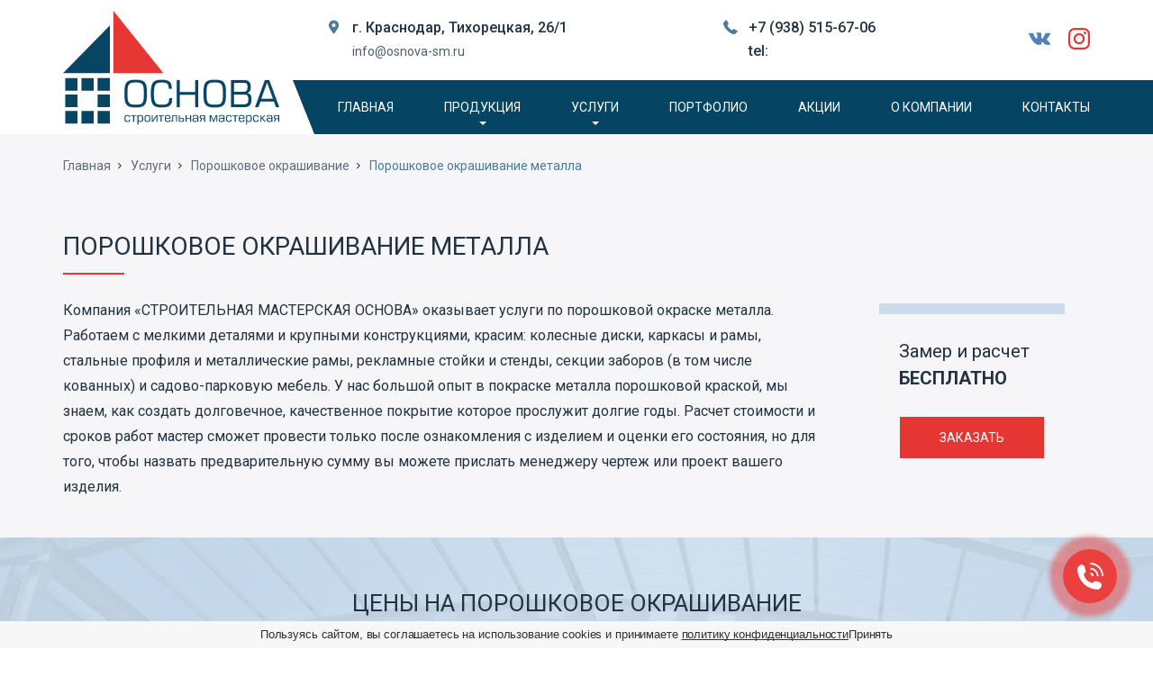

--- FILE ---
content_type: text/html; charset=UTF-8
request_url: https://osnova-sm.ru/uslugi/poroshkovoe-okrashivanie/poroshkovoe-okrashivanie-metalla
body_size: 40983
content:
<!DOCTYPE html>
<html lang="ru-RU">
<head>
	<!-- Google Tag Manager -->
	<script>(function(w,d,s,l,i){w[l]=w[l]||[];w[l].push({'gtm.start':
	new Date().getTime(),event:'gtm.js'});var f=d.getElementsByTagName(s)[0],
	j=d.createElement(s),dl=l!='dataLayer'?'&l='+l:'';j.async=true;j.src=
	'https://www.googletagmanager.com/gtm.js?id='+i+dl;f.parentNode.insertBefore(j,f);
	})(window,document,'script','dataLayer','GTM-NN44NHD');</script>
	<!-- End Google Tag Manager -->

	<meta charset="UTF-8">
	<meta name="viewport" content="width=device-width,initial-scale=1">
	<title>Порошковое окрашивание металла в Краснодаре «ОСНОВА»</title>
    
<!-- All in One SEO Pack 2.4.2 by Michael Torbert of Semper Fi Web Design[564,616] -->
<meta name="description"  content="Порошковое окрашивание металла в Краснодаре по доступной цене от мастерской «ОСНОВА». Предлагаем порошковое окрашивание металла на самом высоком уровне." />

<link rel="canonical" href="https://osnova-sm.ru/uslugi/poroshkovoe-okrashivanie/poroshkovoe-okrashivanie-metalla" />
<!-- /all in one seo pack -->
<link rel='stylesheet' id='main-style-css'  href='https://osnova-sm.ru/wp-content/themes/osnova/css/styles.min.css?ver=1602666489' type='text/css' media='all' />
<link rel="icon" href="https://osnova-sm.ru/wp-content/uploads/2017/10/cropped-fav-32x32.png" sizes="32x32" />
<link rel="icon" href="https://osnova-sm.ru/wp-content/uploads/2017/10/cropped-fav-192x192.png" sizes="192x192" />
<link rel="apple-touch-icon-precomposed" href="https://osnova-sm.ru/wp-content/uploads/2017/10/cropped-fav-180x180.png" />
<meta name="msapplication-TileImage" content="https://osnova-sm.ru/wp-content/uploads/2017/10/cropped-fav-270x270.png" />
    <meta name="yandex-verification" content="a574041b34715df2" />
    <meta name="cmsmagazine" content="e14526f29b6086bf98c6477f617d2b7c" />
</head>
<body class="page-template-default page page-id-113 page-child parent-pageid-93">
<!-- Google Tag Manager (noscript) -->
<noscript><iframe src="https://www.googletagmanager.com/ns.html?id=GTM-NN44NHD"
height="0" width="0" style="display:none;visibility:hidden"></iframe></noscript>
<!-- End Google Tag Manager (noscript) -->

	<div class="body">
	<div class="body_ol"></div>
	<div class="mobile_menu_close"></div>
	<div class="wrapper">
		<div class="main-mid">
			<header class="header">
				<div class="container">
					<div class="row">
						<div class="col-md-3 col-lg-3 header_logo_col">
							<a href="https://osnova-sm.ru" class="header_logo_link"><img class="header_logo" src="https://osnova-sm.ru/wp-content/uploads/2017/10/logo_1-1.svg" alt="логотип Основа"></a>
						</div>
						<div class="col-xs-12 col-md-9 col-lg-9 header_right_col">
							<div class="header_top clearfix">
								<a href="https://osnova-sm.ru" class="header_logo_mobile_link"><img class="header_logo_mobile" src="https://osnova-sm.ru/wp-content/uploads/2017/10/logo_3.svg" alt="логотип Основа"></a>
								<div class="header_address_col">
									<div class="header_text_line header_address"><i class="icon-location"></i>г. Краснодар, Тихорецкая, 26/1</div>
									<div class="header_text_line header_email"><a href='mailto:info@osnova-sm.ru' target="_blank">info@osnova-sm.ru</a></div>
								</div>
								<div class="header_phone_col">
									<div class="header_text_line header_phone"><i class="icon-phone"></i><a href='tel:+79385156706'>+7&nbsp;(938)&nbsp;515-67-06</a></div>
									<div class="header_text_line header_phone"><a href='tel:'>tel:</a></div>
								</div>
								<div class="header_social clearfix">
																			<div class="social_item"><a href="https://vk.com" class="social_link" target="_blank"><svg viewBox="0 0 16 16" xmlns="http://www.w3.org/2000/svg" fill-rule="evenodd" clip-rule="evenodd" stroke-linejoin="round" stroke-miterlimit="1.414">.<path fill="#5181b8" d="M7.828 12.526h.957s.288-.032.436-.19c.14-.147.14-.42.14-.42s-.02-1.284.58-1.473c.59-.187 1.34 1.24 2.14 1.788.61.42 1.07.33 1.07.33l2.14-.03s1.12-.07.59-.95c-.04-.07-.3-.65-1.58-1.84-1.34-1.24-1.16-1.04.45-3.19.98-1.31 1.38-2.11 1.25-2.45-.11-.32-.84-.24-.84-.24l-2.4.02s-.18-.02-.31.06-.21.26-.21.26-.38 1.02-.89 1.88C10.27 7.9 9.84 8 9.67 7.88c-.403-.26-.3-1.053-.3-1.62 0-1.76.27-2.5-.52-2.69-.26-.06-.454-.1-1.123-.11-.86-.01-1.585.006-1.996.207-.27.135-.48.434-.36.45.16.02.52.098.71.358.25.337.24 1.09.24 1.09s.14 2.077-.33 2.335c-.33.174-.77-.187-1.73-1.837-.49-.84-.86-1.78-.86-1.78s-.07-.17-.2-.27c-.15-.11-.37-.15-.37-.15l-2.29.02s-.34.01-.46.16c-.11.13-.01.41-.01.41s1.79 4.19 3.82 6.3c1.86 1.935 3.97 1.81 3.97 1.81z"/></svg></a></div>
																				<div class="social_item"><a href="https://instagram.com" class="social_link" target="_blank"><svg viewBox="0 0 16 16" xmlns="http://www.w3.org/2000/svg" fill-rule="evenodd" clip-rule="evenodd" stroke-linejoin="round" stroke-miterlimit="1.414">.<path fill="#e63634" d="M8 0C5.827 0 5.555.01 4.702.048 3.85.088 3.27.222 2.76.42c-.526.204-.973.478-1.417.923-.445.444-.72.89-.923 1.417-.198.51-.333 1.09-.372 1.942C.008 5.555 0 5.827 0 8s.01 2.445.048 3.298c.04.852.174 1.433.372 1.942.204.526.478.973.923 1.417.444.445.89.72 1.417.923.51.198 1.09.333 1.942.372.853.04 1.125.048 3.298.048s2.445-.01 3.298-.048c.852-.04 1.433-.174 1.942-.372.526-.204.973-.478 1.417-.923.445-.444.72-.89.923-1.417.198-.51.333-1.09.372-1.942.04-.853.048-1.125.048-3.298s-.01-2.445-.048-3.298c-.04-.852-.174-1.433-.372-1.942-.204-.526-.478-.973-.923-1.417-.444-.445-.89-.72-1.417-.923-.51-.198-1.09-.333-1.942-.372C10.445.008 10.173 0 8 0zm0 1.44c2.136 0 2.39.01 3.233.048.78.036 1.203.166 1.485.276.374.145.64.318.92.598.28.28.453.546.598.92.11.282.24.705.276 1.485.038.844.047 1.097.047 3.233s-.01 2.39-.05 3.233c-.04.78-.17 1.203-.28 1.485-.15.374-.32.64-.6.92-.28.28-.55.453-.92.598-.28.11-.71.24-1.49.276-.85.038-1.1.047-3.24.047s-2.39-.01-3.24-.05c-.78-.04-1.21-.17-1.49-.28-.38-.15-.64-.32-.92-.6-.28-.28-.46-.55-.6-.92-.11-.28-.24-.71-.28-1.49-.03-.84-.04-1.1-.04-3.23s.01-2.39.04-3.24c.04-.78.17-1.21.28-1.49.14-.38.32-.64.6-.92.28-.28.54-.46.92-.6.28-.11.7-.24 1.48-.28.85-.03 1.1-.04 3.24-.04zm0 2.452c-2.27 0-4.108 1.84-4.108 4.108 0 2.27 1.84 4.108 4.108 4.108 2.27 0 4.108-1.84 4.108-4.108 0-2.27-1.84-4.108-4.108-4.108zm0 6.775c-1.473 0-2.667-1.194-2.667-2.667 0-1.473 1.194-2.667 2.667-2.667 1.473 0 2.667 1.194 2.667 2.667 0 1.473-1.194 2.667-2.667 2.667zm5.23-6.937c0 .53-.43.96-.96.96s-.96-.43-.96-.96.43-.96.96-.96.96.43.96.96z"/></svg></a></div>
																		</div>
								<div class="mobile_menu_toggler"></div>
							</div>
							<div class="header_nav">
								<div class="header_nav_wrap clearfix">
								<ul id="main_menu_ul" class="main_menu_ul clearfix"><li id="menu-item-223" class="menu-item menu-item-type-post_type menu-item-object-page menu-item-home menu-item-223"><a href="https://osnova-sm.ru/"><span class="item_name">Главная</span></a></li>
<li id="menu-item-228" class="menu-item menu-item-type-post_type menu-item-object-page menu-item-has-children menu-item-228"><a href="https://osnova-sm.ru/produktsiya"><span class="item_name">Продукция</span><i class="sub_menu_toggler icon-right-open"></i></a>
<ul  class="sub-menu">
	<li id="menu-item-250" class="menu-item menu-item-type-post_type menu-item-object-page menu-item-has-children menu-item-250"><a href="https://osnova-sm.ru/produktsiya/navesy"><span class="item_name">Навесы<div class="main_menu_icon"><?xml version="1.0" encoding="UTF-8" standalone="no"?>
<!-- Created with Inkscape (http://www.inkscape.org/) -->

<svg
   xmlns:dc="http://purl.org/dc/elements/1.1/"
   xmlns:cc="http://creativecommons.org/ns#"
   xmlns:rdf="http://www.w3.org/1999/02/22-rdf-syntax-ns#"
   xmlns:svg="http://www.w3.org/2000/svg"
   xmlns="http://www.w3.org/2000/svg"
   xmlns:sodipodi="http://sodipodi.sourceforge.net/DTD/sodipodi-0.dtd"
   xmlns:inkscape="http://www.inkscape.org/namespaces/inkscape"
   version="1.1"
   width="68"
   height="38"
   id="svg2"
   inkscape:version="0.48.5 r10040"
   sodipodi:docname="naves.svg">
  <sodipodi:namedview
     pagecolor="#ffffff"
     bordercolor="#666666"
     borderopacity="1"
     objecttolerance="10"
     gridtolerance="10"
     guidetolerance="10"
     inkscape:pageopacity="0"
     inkscape:pageshadow="2"
     inkscape:window-width="739"
     inkscape:window-height="480"
     id="namedview22"
     showgrid="false"
     inkscape:zoom="1.949743"
     inkscape:cx="33.996918"
     inkscape:cy="-1.3900251"
     inkscape:window-x="563"
     inkscape:window-y="341"
     inkscape:window-maximized="0"
     inkscape:current-layer="svg2" />
  <defs
     id="defs4" />
  <metadata
     id="metadata7">
    <rdf:RDF>
      <cc:Work
         rdf:about="">
        <dc:format>image/svg+xml</dc:format>
        <dc:type
           rdf:resource="http://purl.org/dc/dcmitype/StillImage" />
        <dc:title />
      </cc:Work>
    </rdf:RDF>
  </metadata>
  <g
     transform="translate(0,-1014.3622)"
     id="layer1"
     style="fill:#064463;fill-opacity:1">
    <g
       transform="matrix(0.47544068,0,0,0.50515957,66.363871,608.99872)"
       id="g3584"
       style="fill:#064463;fill-opacity:1">
      <path
         d="m -113.65636,811.48253 c -1.06863,0.11762 -2.03063,-0.653 -2.14825,-1.72163 -0.11776,-1.06875 0.653,-2.03075 1.72162,-2.14838 l 45.811125,-5.15437 c 0.156625,-0.0174 0.311,-0.015 0.460625,0.004 l 45.7515,5.1505 c 1.068625,0.11763 1.839375,1.07963 1.72175,2.14838 -0.11775,1.06862 -1.07975,1.83925 -2.148375,1.72162 l -45.57225,-5.13037 -45.597755,5.13037 z"
         id="path3005"
         style="fill:#064463;fill-opacity:1;fill-rule:nonzero;stroke:none" />
      <path
         d="m -110.56511,823.88128 c -1.06876,0.13 -2.041,-0.63038 -2.171,-1.699 -0.13013,-1.06863 0.63025,-2.041 1.69899,-2.171 l 42.729755,-5.3635 c 0.172875,-0.0209 0.34375,-0.0184 0.5085,0.005 l 42.62775,5.35887 c 1.068625,0.13 1.829,1.10238 1.699,2.171 -0.13,1.06863 -1.102375,1.829 -2.171,1.699 l -42.428625,-5.33375 -42.49337,5.33375 z"
         id="path3007"
         style="fill:#064463;fill-opacity:1;fill-rule:nonzero;stroke:none" />
      <path
         d="m -26.312365,877.67015 -84.282875,0 c -1.07687,0 -1.95025,-0.8735 -1.95025,-1.95025 0,-0.75725 0.43188,-1.41388 1.06262,-1.737 l 15.98738,-9.48187 c 0.3115,-0.18388 0.653,-0.271 0.990375,-0.27075 l 0,-0.004 53.425625,0 c 0.43475,0 0.8365,0.1425 1.161125,0.38337 l 14.65725,9.472 c 0.90425,0.58038 1.16675,1.78475 0.586375,2.689 -0.37125,0.57825 -0.99775,0.89438 -1.637625,0.895 l 0,0.004 z m -77.178255,-3.9005 70.574505,0 -8.731,-5.64237 -52.330125,0 -9.51337,5.64237 z"
         id="path3009"
         style="fill:#064463;fill-opacity:1;fill-rule:nonzero;stroke:none" />
      <path
         d="m -112.75287,809.37815 c 0,-1.07675 0.87351,-1.95025 1.95025,-1.95025 1.07688,0 1.95026,0.8735 1.95026,1.95025 l 0,12.31975 c 0,1.07675 -0.87338,1.95025 -1.95026,1.95025 -1.07674,0 -1.95025,-0.8735 -1.95025,-1.95025 l 0,-12.31975 z"
         id="path3011"
         style="fill:#064463;fill-opacity:1;fill-rule:nonzero;stroke:none" />
      <path
         d="m -27.14649,809.2694 c 0,-1.07687 0.873375,-1.95025 1.95025,-1.95025 1.07675,0 1.95025,0.87338 1.95025,1.95025 l 0,12.67688 c 0,1.07687 -0.8735,1.95025 -1.95025,1.95025 -1.076875,0 -1.95025,-0.87338 -1.95025,-1.95025 l 0,-12.67688 z"
         id="path3013"
         style="fill:#064463;fill-opacity:1;fill-rule:nonzero;stroke:none" />
      <path
         d="m -110.03399,821.94628 c 0,-1.07675 0.87338,-1.95025 1.95025,-1.95025 1.07675,0 1.95013,0.8735 1.95013,1.95025 l 0,52.12062 c 0,1.07687 -0.87338,1.95025 -1.95013,1.95025 -1.07687,0 -1.95025,-0.87337 -1.95025,-1.95025 l 0,-52.12062 z"
         id="path3015"
         style="fill:#064463;fill-opacity:1;fill-rule:nonzero;stroke:none" />
      <path
         d="m -96.756865,820.9984 c 0,-1.0725 0.869875,-1.94237 1.942375,-1.94237 1.072625,0 1.9425,0.86987 1.9425,1.94237 l -0.0011,44.84375 c 0,1.07263 -0.869875,1.9425 -1.942375,1.9425 -1.072625,0 -1.9425,-0.86987 -1.9425,-1.9425 l 0.0011,-44.84375 z"
         id="path3017"
         style="fill:#064463;fill-opacity:1;fill-rule:nonzero;stroke:none" />
      <path
         d="m -42.98899,820.60015 c 0,-1.07675 0.873375,-1.95025 1.95025,-1.95025 1.07675,0 1.95025,0.8735 1.95025,1.95025 l 0,45.57687 c 0,1.07676 -0.8735,1.95026 -1.95025,1.95026 -1.076875,0 -1.95025,-0.8735 -1.95025,-1.95026 l 0,-45.57687 z"
         id="path3019"
         style="fill:#064463;fill-opacity:1;fill-rule:nonzero;stroke:none" />
      <path
         d="m -29.720365,821.8304 c 0,-1.07675 0.873375,-1.95025 1.95025,-1.95025 1.07675,0 1.95025,0.8735 1.95025,1.95025 l 0,52.51787 c 0,1.07675 -0.8735,1.95026 -1.95025,1.95026 -1.076875,0 -1.95025,-0.87351 -1.95025,-1.95026 l 0,-52.51787 z"
         id="path3021"
         style="fill:#064463;fill-opacity:1;fill-rule:nonzero;stroke:none" />
      <path
         d="m -107.58736,821.5994 c -0.76576,0.753 -1.997,0.74263 -2.75,-0.023 -0.75288,-0.76575 -0.74263,-1.997 0.023,-2.75 l 12.765495,-12.5855 c 0.76575,-0.75288 1.997,-0.74263 2.75,0.023 0.753,0.76575 0.742625,1.99713 -0.023,2.75 l -12.765495,12.5855 z"
         id="path3023"
         style="fill:#064463;fill-opacity:1;fill-rule:nonzero;stroke:none" />
      <path
         d="m -81.904115,815.9854 c 0.86675,0.63487 1.054125,1.85275 0.41925,2.7195 -0.635,0.86663 -1.852875,1.05413 -2.7195,0.41913 l -10.03075,-7.37038 0,7.511 c 0,1.07688 -0.8735,1.95025 -1.95025,1.95025 -1.076875,0 -1.95025,-0.87337 -1.95025,-1.95025 l 0,-11.35837 0.0046,0 c -3.75e-4,-0.39963 0.121875,-0.80288 0.37625,-1.15013 0.635,-0.86675 1.852875,-1.05412 2.7195,-0.41925 l 13.131125,9.6485 z"
         id="path3025"
         style="fill:#064463;fill-opacity:1;fill-rule:nonzero;stroke:none" />
      <path
         d="m -80.774115,819.65415 c -0.773875,0.74438 -2.0055,0.72037 -2.75,-0.0535 -0.744375,-0.77388 -0.720375,-2.0055 0.0535,-2.75 l 14.06375,-13.53325 c 0.773875,-0.7445 2.0055,-0.72037 2.75,0.0535 0.7445,0.77375 0.720375,2.0055 -0.0535,2.74987 l -14.06375,13.53338 z"
         id="path3027"
         style="fill:#064463;fill-opacity:1;fill-rule:nonzero;stroke:none" />
      <path
         d="m -51.479865,816.79752 c 0.80325,0.71075 0.878375,1.93888 0.167625,2.74213 -0.71075,0.80325 -1.938875,0.87838 -2.742125,0.16762 l -12.054,-10.70537 0,7.498 c 0,1.07675 -0.873375,1.95025 -1.95025,1.95025 -1.07675,0 -1.95025,-0.8735 -1.95025,-1.95025 l 0,-11.82825 0.0079,0 c -3.75e-4,-0.45788 0.1605,-0.91775 0.4875,-1.28738 0.71075,-0.80325 1.938875,-0.87837 2.742125,-0.16762 l 15.2915,13.58087 z"
         id="path3029"
         style="fill:#064463;fill-opacity:1;fill-rule:nonzero;stroke:none" />
      <path
         d="m -23.97699,819.7799 c 0.786625,0.732 0.830875,1.96338 0.09887,2.75 -0.732125,0.78662 -1.963375,0.83088 -2.75,0.0989 l -13.74025,-12.75275 c -0.786625,-0.73213 -0.830875,-1.96338 -0.09887,-2.75 0.732125,-0.78663 1.963375,-0.83088 2.75,-0.0989 l 13.74025,12.75275 z"
         id="path3031"
         style="fill:#064463;fill-opacity:1;fill-rule:nonzero;stroke:none" />
      <path
         d="m -52.20549,819.57478 c -0.891875,0.59737 -2.099375,0.35849 -2.696875,-0.53325 -0.597375,-0.89188 -0.3585,-2.09951 0.533375,-2.69688 l 14.244375,-9.50812 c 0.891875,-0.59738 2.0995,-0.3585 2.696875,0.53324 0.222875,0.33276 0.329125,0.70938 0.32875,1.08188 l 0.0064,0 0,11.16737 c 0,1.07688 -0.873375,1.95026 -1.95025,1.95026 -1.07675,0 -1.950125,-0.87338 -1.950125,-1.95026 l 0,-7.52849 -11.2125,7.48425 z"
         id="path3033"
         style="fill:#064463;fill-opacity:1;fill-rule:nonzero;stroke:none" />
    </g>
  </g>
</svg>
</div></span><i class="sub_menu_toggler icon-right-open"></i></a>
	<ul  class="sub-menu">
		<li id="menu-item-251" class="menu-item menu-item-type-post_type menu-item-object-page menu-item-251"><a href="https://osnova-sm.ru/produktsiya/navesy/navesy-iz-myagkoj-krovli"><span class="item_name">Навесы из мягкой кровли</span></a></li>
		<li id="menu-item-252" class="menu-item menu-item-type-post_type menu-item-object-page menu-item-252"><a href="https://osnova-sm.ru/produktsiya/navesy/navesy-iz-polkarbonata"><span class="item_name">Навесы из поликарбоната</span></a></li>
		<li id="menu-item-253" class="menu-item menu-item-type-post_type menu-item-object-page menu-item-253"><a href="https://osnova-sm.ru/produktsiya/navesy/navesy-iz-profnastila"><span class="item_name">Навесы из профнастила</span></a></li>
		<li id="menu-item-254" class="menu-item menu-item-type-post_type menu-item-object-page menu-item-254"><a href="https://osnova-sm.ru/produktsiya/navesy/navesy-s-primeneniem-kovki"><span class="item_name">Навесы с применением ковки</span></a></li>
	</ul>
</li>
	<li id="menu-item-239" class="menu-item menu-item-type-post_type menu-item-object-page menu-item-has-children menu-item-239"><a href="https://osnova-sm.ru/produktsiya/kozyrki"><span class="item_name">Козырьки<div class="main_menu_icon"><?xml version="1.0" encoding="UTF-8" standalone="no"?>
<!-- Created with Inkscape (http://www.inkscape.org/) -->

<svg
   xmlns:dc="http://purl.org/dc/elements/1.1/"
   xmlns:cc="http://creativecommons.org/ns#"
   xmlns:rdf="http://www.w3.org/1999/02/22-rdf-syntax-ns#"
   xmlns:svg="http://www.w3.org/2000/svg"
   xmlns="http://www.w3.org/2000/svg"
   xmlns:sodipodi="http://sodipodi.sourceforge.net/DTD/sodipodi-0.dtd"
   xmlns:inkscape="http://www.inkscape.org/namespaces/inkscape"
   version="1.1"
   width="68"
   height="38"
   id="svg3601"
   inkscape:version="0.48.5 r10040"
   sodipodi:docname="kozirek.svg">
  <sodipodi:namedview
     pagecolor="#ffffff"
     bordercolor="#666666"
     borderopacity="1"
     objecttolerance="10"
     gridtolerance="10"
     guidetolerance="10"
     inkscape:pageopacity="0"
     inkscape:pageshadow="2"
     inkscape:window-width="1920"
     inkscape:window-height="1027"
     id="namedview13"
     showgrid="false"
     inkscape:zoom="4.3910721"
     inkscape:cx="24.359448"
     inkscape:cy="40.780648"
     inkscape:window-x="-8"
     inkscape:window-y="-8"
     inkscape:window-maximized="1"
     inkscape:current-layer="svg3601" />
  <defs
     id="defs3" />
  <metadata
     id="metadata4">
    <rdf:RDF>
      <cc:Work
         rdf:about="">
        <dc:format>image/svg+xml</dc:format>
        <dc:type
           rdf:resource="http://purl.org/dc/dcmitype/StillImage" />
        <dc:title />
      </cc:Work>
    </rdf:RDF>
  </metadata>
  <g
     transform="matrix(0.28222222,0,0,0.28222222,-1.4152426e-7,-258.99999)"
     id="layer1"
     style="fill:#064463;fill-opacity:1">
    <g
       transform="matrix(1.7244657,0,0,1.7244657,-1091.5806,-445.41362)"
       id="g3640"
       style="fill:#064463;fill-opacity:1">
      <path
         d="m 703.84189,857.47159 c -7.33463,-10.14374 -15.993,-18.5835 -25.92525,-25.24 -9.88163,-6.62275 -21.043,-11.49587 -33.43438,-14.54212 -1.04312,-0.25649 -1.68125,-1.31063 -1.42475,-2.35375 0.18,-0.73275 0.75375,-1.265 1.44075,-1.42876 l -7.5e-4,-0.004 c 15.9545,-3.78674 29.25388,-6.89311 40.20063,-9.16761 10.89812,-2.26413 19.2795,-3.65563 25.336,-3.99363 0.077,-0.004 0.15313,-0.004 0.22863,10e-4 l 0,-10e-4 c 9.44287,0.59138 17.97125,3.42425 26.4135,8.46638 8.33324,4.97687 16.55725,12.10111 25.49837,21.34949 0.7445,0.77387 0.72038,2.0055 -0.0535,2.75 -0.2005,0.19276 -0.43187,0.33412 -0.6775,0.42412 -14.109,5.79039 -25.57663,10.69326 -34.381,14.5775 -12.26625,5.41201 -19.07612,8.71763 -20.62312,9.67214 -0.87163,0.53824 -2.00301,0.30399 -2.59401,-0.51301 l -0.004,0.002 z m -23.76175,-28.47012 c 9.87275,6.61687 18.52125,14.90812 25.90013,24.80287 3.02562,-1.57286 9.52125,-4.651 19.51337,-9.05987 8.14212,-3.59224 18.73775,-8.127 31.87313,-13.539 -7.93738,-8.016 -15.29538,-14.24663 -22.686,-18.6605 -7.86688,-4.69837 -15.79713,-7.34449 -24.55513,-7.91075 -5.8365,0.338 -13.995,1.69975 -24.63525,3.91075 -8.99888,1.86976 -19.908,4.38262 -32.75788,7.415 9.94788,3.13512 19.073,7.49587 27.34763,13.04151"
         id="path3035"
         style="fill:#064463;fill-opacity:1;fill-rule:nonzero;stroke:none"
         inkscape:connector-curvature="0" />
      <path
         d="m 642.99664,815.80097 c 0,-1.07687 0.87337,-1.95025 1.95025,-1.95025 1.07675,0 1.95012,0.87338 1.95012,1.95025 l 0,18.3235 c 0,1.07675 -0.87337,1.95025 -1.95012,1.95025 -1.07688,1e-5 -1.95025,-0.8735 -1.95025,-1.95025 l 0,-18.3235 z"
         id="path3037"
         style="fill:#064463;fill-opacity:1;fill-rule:nonzero;stroke:none"
         inkscape:connector-curvature="0" />
      <path
         d="m 644.83239,832.59259 c -1.07263,-0.0626 -1.89113,-0.98386 -1.82838,-2.05649 0.0628,-1.0725 0.984,-1.89101 2.0565,-1.82839 14.10138,0.85863 26.29038,3.44376 36.56525,7.75351 10.37088,4.3505 18.80288,10.456 25.2935,18.314 0.68563,0.82838 0.56938,2.0565 -0.259,2.74212 -0.82837,0.68562 -2.0565,0.56938 -2.74212,-0.259 -6.08113,-7.36224 -14.01488,-13.0965 -23.8005,-17.20138 -9.88225,-4.14525 -21.64463,-6.63374 -35.28525,-7.46437"
         id="path3039"
         style="fill:#064463;fill-opacity:1;fill-rule:nonzero;stroke:none"
         inkscape:connector-curvature="0" />
      <path
         d="m 664.11651,820.94473 c 0.96763,-0.46663 2.13088,-0.0609 2.59763,0.90675 0.46662,0.96762 0.0609,2.13099 -0.90675,2.59762 -1.70513,0.82313 -3.17375,1.91049 -4.40363,3.26124 -1.24412,1.36563 -2.254,3.00614 -3.02712,4.92025 -0.39925,0.99675 -1.53213,1.48112 -2.52888,1.08176 -0.99662,-0.39937 -1.481,-1.53212 -1.08175,-2.52889 0.95288,-2.35836 2.20613,-4.39011 3.75838,-6.09375 1.56587,-1.71962 3.43062,-3.10148 5.59212,-4.14498"
         id="path3041"
         style="fill:#064463;fill-opacity:1;fill-rule:nonzero;stroke:none"
         inkscape:connector-curvature="0" />
      <path
         d="m 679.68051,830.16898 c 1.05588,-0.21001 2.08275,0.47524 2.29288,1.53112 0.21,1.05588 -0.47525,2.08274 -1.53113,2.29287 -0.63962,0.12751 -1.1625,0.39262 -1.61362,0.79376 -0.535,0.4755 -1.01413,1.15398 -1.48575,2.025 -0.50875,0.94637 -1.689,1.30099 -2.6355,0.79224 -0.94638,-0.50888 -1.30113,-1.68913 -0.79225,-2.6355 0.68737,-1.26963 1.43037,-2.29863 2.32337,-3.09163 0.97688,-0.86799 2.092,-1.43812 3.442,-1.70786"
         id="path3043"
         style="fill:#064463;fill-opacity:1;fill-rule:nonzero;stroke:none"
         inkscape:connector-curvature="0" />
      <path
         d="m 684.69889,808.45635 c -1.0305,-0.29837 -1.624,-1.37662 -1.32563,-2.407 0.29838,-1.03037 1.37663,-1.62387 2.407,-1.3255 26.4125,7.65462 33.57738,15.35874 49.98863,33.00624 l 1.94275,2.08812 c 0.73213,0.78651 0.68775,2.01788 -0.0989,2.74988 -0.78649,0.73212 -2.01787,0.68775 -2.74987,-0.0989 l -1.94288,-2.08799 c -15.9066,-17.1046 -22.85147,-24.57249 -48.2211,-31.92485"
         id="path3045"
         style="fill:#064463;fill-opacity:1;fill-rule:nonzero;stroke:none"
         inkscape:connector-curvature="0" />
    </g>
  </g>
</svg>
</div></span><i class="sub_menu_toggler icon-right-open"></i></a>
	<ul  class="sub-menu">
		<li id="menu-item-240" class="menu-item menu-item-type-post_type menu-item-object-page menu-item-240"><a href="https://osnova-sm.ru/produktsiya/kozyrki/kozyrki-iz-polikarbonata"><span class="item_name">Козырьки из поликарбоната</span></a></li>
		<li id="menu-item-241" class="menu-item menu-item-type-post_type menu-item-object-page menu-item-241"><a href="https://osnova-sm.ru/produktsiya/kozyrki/kozyrki-iz-stekla"><span class="item_name">Козырьки из стекла</span></a></li>
	</ul>
</li>
	<li id="menu-item-234" class="menu-item menu-item-type-post_type menu-item-object-page menu-item-has-children menu-item-234"><a href="https://osnova-sm.ru/produktsiya/zabory"><span class="item_name">Заборы<div class="main_menu_icon"><?xml version="1.0" encoding="UTF-8" standalone="no"?>
<!-- Created with Inkscape (http://www.inkscape.org/) -->

<svg
   xmlns:dc="http://purl.org/dc/elements/1.1/"
   xmlns:cc="http://creativecommons.org/ns#"
   xmlns:rdf="http://www.w3.org/1999/02/22-rdf-syntax-ns#"
   xmlns:svg="http://www.w3.org/2000/svg"
   xmlns="http://www.w3.org/2000/svg"
   xmlns:sodipodi="http://sodipodi.sourceforge.net/DTD/sodipodi-0.dtd"
   xmlns:inkscape="http://www.inkscape.org/namespaces/inkscape"
   version="1.1"
   width="68"
   height="38"
   id="svg3601"
   inkscape:version="0.48.5 r10040"
   sodipodi:docname="zabor.svg">
  <sodipodi:namedview
     pagecolor="#ffffff"
     bordercolor="#666666"
     borderopacity="1"
     objecttolerance="10"
     gridtolerance="10"
     guidetolerance="10"
     inkscape:pageopacity="0"
     inkscape:pageshadow="2"
     inkscape:window-width="1920"
     inkscape:window-height="1027"
     id="namedview10"
     showgrid="false"
     inkscape:zoom="0.92426622"
     inkscape:cx="271.9784"
     inkscape:cy="-122.36474"
     inkscape:window-x="-8"
     inkscape:window-y="-8"
     inkscape:window-maximized="1"
     inkscape:current-layer="svg3601" />
  <defs
     id="defs3" />
  <metadata
     id="metadata4">
    <rdf:RDF>
      <cc:Work
         rdf:about="">
        <dc:format>image/svg+xml</dc:format>
        <dc:type
           rdf:resource="http://purl.org/dc/dcmitype/StillImage" />
        <dc:title />
      </cc:Work>
    </rdf:RDF>
  </metadata>
  <g
     transform="matrix(0.29006174,0,0,0.29006174,-0.94444364,-266.72224)"
     id="layer1"
     style="fill:#064463;fill-opacity:1">
    <g
       transform="matrix(1.8251977,0,0,1.8251977,154.62364,-1277.2417)"
       id="g3672"
       style="fill:#064463;fill-opacity:1">
      <path
         d="m -58.944523,1210.5097 0,61.6602 c 0,1.2363 1.00175,2.2458 2.24537,2.2458 1.23838,0 2.24863,-1.0095 2.24863,-2.2458 l 0,-4.185 71.63187,0 0,4.185 c 0,1.2363 1.00913,2.2458 2.24613,2.2458 1.24362,0 2.25312,-1.0095 2.25312,-2.2458 l 0,-61.1662 -4.49925,0 0,3.7373 -71.63187,0 0,-4.2313 -4.494,0 z m 76.12588,52.9735 -71.63188,0 0,-5.2247 71.63188,0 0,5.2247 z m 0,-44.2422 0,34.5179 -14.0573804,0 0,-34.5179 14.0573804,0 z m -18.5573804,34.5179 -15.0091296,0 0,-34.5179 15.0091296,0 0,34.5179 z m -19.5083796,-34.5179 0,34.5179 -15.00912,0 0,-34.5179 15.00912,0 z m -19.5105,0 0,34.5179 -14.05562,0 0,-34.5179 14.05562,0 z"
         id="path3081"
         style="fill:#064463;fill-opacity:1;fill-rule:evenodd;stroke:none"
         inkscape:connector-curvature="0" />
      <path
         d="m -56.859273,1204.5282 c 2.39312,0 4.353,1.9608 4.353,4.3537 0,2.392 -1.95988,4.3401 -4.353,4.3401 -2.40162,0 -4.35263,-1.9481 -4.35263,-4.3401 0,-2.3929 1.951,-4.3537 4.35263,-4.3537"
         id="path3083"
         style="fill:#064463;fill-opacity:1;fill-rule:evenodd;stroke:none"
         inkscape:connector-curvature="0" />
      <path
         d="m 19.436977,1204.5279 c 2.3935,0 4.353,1.9608 4.353,4.3536 0,2.3922 -1.9595,4.3402 -4.353,4.3402 -2.40125,0 -4.35225,-1.948 -4.35225,-4.3402 0,-2.3928 1.951,-4.3536 4.35225,-4.3536"
         id="path3085"
         style="fill:#064463;fill-opacity:1;fill-rule:evenodd;stroke:none"
         inkscape:connector-curvature="0" />
    </g>
  </g>
</svg>
</div></span><i class="sub_menu_toggler icon-right-open"></i></a>
	<ul  class="sub-menu">
		<li id="menu-item-318" class="menu-item menu-item-type-post_type menu-item-object-page menu-item-318"><a href="https://osnova-sm.ru/produktsiya/zabory/sektsionnyj-zabor"><span class="item_name">Секционный забор</span></a></li>
		<li id="menu-item-317" class="menu-item menu-item-type-post_type menu-item-object-page menu-item-317"><a href="https://osnova-sm.ru/produktsiya/zabory/sektsionnyj-zabor-s-primeneniem-hudozhestvennoj-kovki"><span class="item_name">Секционный забор с применением художественной ковки</span></a></li>
		<li id="menu-item-236" class="menu-item menu-item-type-post_type menu-item-object-page menu-item-236"><a href="https://osnova-sm.ru/produktsiya/zabory/zabor-iz-profnastila"><span class="item_name">Забор из профнастила</span></a></li>
	</ul>
</li>
	<li id="menu-item-229" class="menu-item menu-item-type-post_type menu-item-object-page menu-item-has-children menu-item-229"><a href="https://osnova-sm.ru/produktsiya/vorota-i-kalitki"><span class="item_name">Ворота и калитки<div class="main_menu_icon"><?xml version="1.0" encoding="UTF-8" standalone="no"?>
<!-- Created with Inkscape (http://www.inkscape.org/) -->

<svg
   xmlns:dc="http://purl.org/dc/elements/1.1/"
   xmlns:cc="http://creativecommons.org/ns#"
   xmlns:rdf="http://www.w3.org/1999/02/22-rdf-syntax-ns#"
   xmlns:svg="http://www.w3.org/2000/svg"
   xmlns="http://www.w3.org/2000/svg"
   xmlns:sodipodi="http://sodipodi.sourceforge.net/DTD/sodipodi-0.dtd"
   xmlns:inkscape="http://www.inkscape.org/namespaces/inkscape"
   version="1.1"
   width="68"
   height="38"
   id="svg3601"
   inkscape:version="0.48.5 r10040"
   sodipodi:docname="vorota.svg">
  <sodipodi:namedview
     pagecolor="#ffffff"
     bordercolor="#666666"
     borderopacity="1"
     objecttolerance="10"
     gridtolerance="10"
     guidetolerance="10"
     inkscape:pageopacity="0"
     inkscape:pageshadow="2"
     inkscape:window-width="1920"
     inkscape:window-height="1027"
     id="namedview7"
     showgrid="false"
     inkscape:zoom="0.92426623"
     inkscape:cx="-20.651052"
     inkscape:cy="84.414208"
     inkscape:window-x="-8"
     inkscape:window-y="-8"
     inkscape:window-maximized="1"
     inkscape:current-layer="svg3601" />
  <defs
     id="defs3" />
  <metadata
     id="metadata4">
    <rdf:RDF>
      <cc:Work
         rdf:about="">
        <dc:format>image/svg+xml</dc:format>
        <dc:type
           rdf:resource="http://purl.org/dc/dcmitype/StillImage" />
        <dc:title />
      </cc:Work>
    </rdf:RDF>
  </metadata>
  <g
     transform="matrix(0.28222225,0,0,0.28222225,-2.2331232e-6,-259.00001)"
     id="layer1"
     style="fill:#064463;fill-opacity:1">
    <path
       d="m 205.34425,933.28867 -27.60129,0 c -1.90481,0 -3.45019,1.5445 -3.45019,3.44998 l 0,12.26334 c -3.90865,-2.49503 -7.97912,-4.71196 -12.19061,-6.63756 l 0,-5.62578 c 0,-1.90548 -1.54448,-3.44931 -3.44996,-3.44931 -1.90547,-6.7e-4 -3.44953,1.54383 -3.44953,3.44931 l 0,2.77288 c -3.98712,-1.47507 -8.04676,-2.68823 -12.18994,-3.6476 l 0,-7.18774 c 0,-1.9048 -1.54515,-3.44952 -3.45018,-3.44952 -1.90548,0 -3.44998,1.54472 -3.44998,3.44952 l 0,5.84176 c -4.02979,-0.63774 -8.09892,-1.02568 -12.18993,-1.16604 l 0,-10.4129 c 0,-1.90549 -1.54472,-3.45086 -3.45019,-3.45086 -1.90548,0 -3.44954,1.54537 -3.44954,3.45086 l 0,10.4129 c -4.09168,0.14041 -8.16081,0.52874 -12.1906,1.16672 l 0,-5.84177 c 0,-1.90547 -1.54516,-3.45019 -3.44996,-3.45019 -1.905034,0 -3.450194,1.54516 -3.450194,3.45019 l 0,7.18775 c -4.1432,0.95869 -8.20216,2.1725 -12.18995,3.64692 l 0,-2.77288 c 0,-1.90548 -1.54449,-3.44931 -3.45019,-3.44931 -1.90548,-6.5e-4 -3.44931,1.54383 -3.44931,3.44931 l 0,5.62578 c -4.21149,1.9256 -8.28195,4.14188 -12.19126,6.63689 l 0,-12.26267 c 0,-1.90548 -1.54471,-3.44931 -3.44953,-3.44931 l -27.600624,-6.5e-4 c -1.905685,0 -3.450188,1.54448 -3.450188,3.44996 l 0,110.40165 c 0,1.9057 1.544503,3.4502 3.450188,3.4502 l 38.306874,0 c 1.90547,0 3.44995,-1.5445 3.44995,-3.4502 0,-1.9055 -1.54448,-3.45 -3.44995,-3.45 l -7.25672,0 0,-6.9002 107.641324,0 0,6.9002 -7.2567,0 c -1.90547,0 -3.4493,1.5445 -3.4493,3.45 0,1.9057 1.54383,3.4502 3.4493,3.4502 l 38.30818,0 c 1.90436,0 3.44952,-1.5445 3.44952,-3.4502 l 0,-110.40165 c 0,-1.90548 -1.54514,-3.44931 -3.44952,-3.44996 z m -50.14158,13.58789 0,83.01334 -12.18994,0 0,-86.9598 c 4.15181,1.03145 8.2216,2.34869 12.18994,3.94646 z m -19.09008,-5.3813 0,88.39464 -12.18995,0 0,-89.63585 c 4.11423,0.14838 8.18269,0.56567 12.18995,1.24121 z m -19.08966,-1.24121 0,89.63585 -12.19062,0 0,-88.39464 c 4.00724,-0.67554 8.07637,-1.09289 12.19062,-1.24121 z m -19.090774,2.67605 0,86.9598 -12.18995,0 0,-83.01334 c 3.96768,-1.59777 8.03814,-2.91501 12.18995,-3.94646 z m -48.530553,100.7602 -10.350335,0 0,-103.50079 6.900147,0 0,14.45439 c 0,1.90548 1.544715,3.45019 3.450188,3.45019 1.905473,0 3.449534,-1.54471 3.449534,-3.45019 l 0,-14.45439 6.900147,0 0,103.50079 -10.349681,0 z m 17.249843,-86.37962 c 3.90489,-2.76625 7.97844,-5.2069 12.19126,-7.31993 l 0,79.89915 -12.19126,0 0,-72.57922 z m 95.450734,72.57922 0,-79.89915 c 4.2128,2.11303 8.28638,4.55412 12.19061,7.32126 l 0,72.57789 -12.19061,0 z m 39.79144,13.8004 -10.35035,0 -10.35011,0 0,-103.50079 6.90082,0 0,14.45439 c 0,1.90548 1.54449,3.45019 3.44929,3.45019 1.90547,0 3.45019,-1.54471 3.45019,-3.45019 l 0,-14.45439 6.90016,0 0,103.50079 z"
       id="path3089"
       style="fill:#064463;fill-opacity:1;fill-rule:evenodd;stroke:none"
       inkscape:connector-curvature="0" />
  </g>
</svg>
</div></span><i class="sub_menu_toggler icon-right-open"></i></a>
	<ul  class="sub-menu">
		<li id="menu-item-231" class="menu-item menu-item-type-post_type menu-item-object-page menu-item-231"><a href="https://osnova-sm.ru/produktsiya/vorota-i-kalitki/vorota-otkatnye"><span class="item_name">Ворота откатные</span></a></li>
		<li id="menu-item-232" class="menu-item menu-item-type-post_type menu-item-object-page menu-item-232"><a href="https://osnova-sm.ru/produktsiya/vorota-i-kalitki/vorota-raspashnye"><span class="item_name">Ворота распашные</span></a></li>
		<li id="menu-item-230" class="menu-item menu-item-type-post_type menu-item-object-page menu-item-230"><a href="https://osnova-sm.ru/produktsiya/vorota-i-kalitki/vorota-kovanye"><span class="item_name">Ворота кованые</span></a></li>
	</ul>
</li>
	<li id="menu-item-242" class="menu-item menu-item-type-post_type menu-item-object-page menu-item-has-children menu-item-242"><a href="https://osnova-sm.ru/produktsiya/lestnitsy"><span class="item_name">Лестницы<div class="main_menu_icon"><?xml version="1.0" encoding="UTF-8" standalone="no"?>
<!-- Created with Inkscape (http://www.inkscape.org/) -->

<svg
   xmlns:dc="http://purl.org/dc/elements/1.1/"
   xmlns:cc="http://creativecommons.org/ns#"
   xmlns:rdf="http://www.w3.org/1999/02/22-rdf-syntax-ns#"
   xmlns:svg="http://www.w3.org/2000/svg"
   xmlns="http://www.w3.org/2000/svg"
   xmlns:sodipodi="http://sodipodi.sourceforge.net/DTD/sodipodi-0.dtd"
   xmlns:inkscape="http://www.inkscape.org/namespaces/inkscape"
   version="1.1"
   width="68"
   height="38"
   id="svg3601"
   inkscape:version="0.48.5 r10040"
   sodipodi:docname="lestnitsa.svg">
  <sodipodi:namedview
     pagecolor="#ffffff"
     bordercolor="#666666"
     borderopacity="1"
     objecttolerance="10"
     gridtolerance="10"
     guidetolerance="10"
     inkscape:pageopacity="0"
     inkscape:pageshadow="2"
     inkscape:window-width="1920"
     inkscape:window-height="1027"
     id="namedview18"
     showgrid="false"
     inkscape:zoom="2.6142197"
     inkscape:cx="18.256948"
     inkscape:cy="12.438493"
     inkscape:window-x="-8"
     inkscape:window-y="-8"
     inkscape:window-maximized="1"
     inkscape:current-layer="svg3601" />
  <defs
     id="defs3" />
  <metadata
     id="metadata4">
    <rdf:RDF>
      <cc:Work
         rdf:about="">
        <dc:format>image/svg+xml</dc:format>
        <dc:type
           rdf:resource="http://purl.org/dc/dcmitype/StillImage" />
        <dc:title />
      </cc:Work>
    </rdf:RDF>
  </metadata>
  <g
     transform="matrix(0.28222222,0,0,0.28222222,2.0430978e-6,-259)"
     id="layer1"
     style="fill:#064463;fill-opacity:1">
    <g
       transform="matrix(1.7394306,0,0,1.7394306,154.49824,-1086.611)"
       id="g3725"
       style="fill:#064463;fill-opacity:1">
      <path
         d="m -61.692582,1209.1929 c 0,-1.1598 0.94038,-2.1001 2.10013,-2.1001 1.15963,0 2.10012,0.9403 2.10012,2.1001 l 0,14.2671 77.04988,0 0,-45.1751 -17.0011298,0 c -1.15975,0 -2.10012,-0.9404 -2.10012,-2.1001 0,-1.1597 0.94037,-2.1 2.10012,-2.1 l 19.1012498,0 c 1.15975,0 2.10013,0.9403 2.10013,2.1 l 0,49.3753 c 0,1.1597 -0.94038,2.1002 -2.10013,2.1002 l -81.25012,0 c -1.15975,0 -2.10013,-0.9405 -2.10013,-2.1002 l 0,-16.3672 z"
         id="path3049"
         style="fill:#064463;fill-opacity:1;fill-rule:nonzero;stroke:none"
         inkscape:connector-curvature="0" />
      <path
         d="m 3.2299282,1176.6143 c 0,-1.1598 0.9405,-2.1002 2.10012,-2.1002 1.15975,0 2.10012,0.9404 2.10012,2.1002 l 0,7.9493 c 0,1.1598 -0.94037,2.1002 -2.10012,2.1002 l -18.7306302,0 c -1.15962,0 -2.10012,-0.9404 -2.10012,-2.1002 0,-1.1596 0.9405,-2.1001 2.10012,-2.1001 l 16.6305002,0 0,-5.8492 z"
         id="path3051"
         style="fill:#064463;fill-opacity:1;fill-rule:nonzero;stroke:none"
         inkscape:connector-curvature="0" />
      <path
         d="m -12.863702,1184.9931 c 0,-1.1597 0.94037,-2.1001 2.10012,-2.1001 1.1597502,0 2.1001302,0.9404 2.1001302,2.1001 l 0,7.9494 c 0,1.1598 -0.94038,2.1001 -2.1001302,2.1001 l -18.73062,0 c -1.15975,0 -2.10013,-0.9403 -2.10013,-2.1001 0,-1.1597 0.94038,-2.1001 2.10013,-2.1001 l 16.6305,0 0,-5.8493 z"
         id="path3053"
         style="fill:#064463;fill-opacity:1;fill-rule:nonzero;stroke:none"
         inkscape:connector-curvature="0" />
      <path
         d="m -29.269582,1193.6849 c 0,-1.1598 0.94038,-2.1001 2.10013,-2.1001 1.15975,0 2.10012,0.9403 2.10012,2.1001 l 0,6.9136 c 0,1.1598 -0.94037,2.1001 -2.10012,2.1001 l -19.14025,0 c -1.15975,0 -2.10012,-0.9403 -2.10012,-2.1001 0,-1.1596 0.94037,-2.1001 2.10012,-2.1001 l 17.04012,0 0,-4.8135 z"
         id="path3055"
         style="fill:#064463;fill-opacity:1;fill-rule:nonzero;stroke:none"
         inkscape:connector-curvature="0" />
      <path
         d="m -45.714822,1200.8725 c 0,-1.1597 0.94037,-2.1001 2.10012,-2.1001 1.15975,0 2.10012,0.9404 2.10012,2.1001 l 0,7.443 c 0,1.1598 -0.94037,2.1001 -2.10012,2.1001 l -18.71213,0 c -1.15974,0 -2.10012,-0.9403 -2.10012,-2.1001 0,-1.1597 0.94038,-2.1001 2.10012,-2.1001 l 16.61201,0 0,-5.3429 z"
         id="path3057"
         style="fill:#064463;fill-opacity:1;fill-rule:nonzero;stroke:none"
         inkscape:connector-curvature="0" />
      <path
         d="m -53.037072,1207.672 c 0,1.1598 -0.94038,2.1001 -2.10013,2.1001 -1.15962,0 -2.10012,-0.9403 -2.10012,-2.1001 l 0,-14.7295 c 0,-1.1597 0.9405,-2.1001 2.10012,-2.1001 1.15975,0 2.10013,0.9404 2.10013,2.1001 l 0,14.7295 z"
         id="path3059"
         style="fill:#064463;fill-opacity:1;fill-rule:nonzero;stroke:none"
         inkscape:connector-curvature="0" />
      <path
         d="m -36.737832,1199.1681 c 0,1.1598 -0.94037,2.1002 -2.10012,2.1002 -1.15975,0 -2.10012,-0.9404 -2.10012,-2.1002 l 0,-16.7726 c 0,-1.1597 0.94037,-2.1001 2.10012,-2.1001 1.15975,0 2.10012,0.9404 2.10012,2.1001 l 0,16.7726 z"
         id="path3061"
         style="fill:#064463;fill-opacity:1;fill-rule:nonzero;stroke:none"
         inkscape:connector-curvature="0" />
      <path
         d="m -20.084332,1191.0185 c 0,1.1598 -0.94037,2.1001 -2.10012,2.1001 -1.15963,0 -2.1,-0.9403 -2.1,-2.1001 l 0,-21.4377 c 0,-1.1597 0.94037,-2.1002 2.1,-2.1002 1.15975,0 2.10012,0.9405 2.10012,2.1002 l 0,21.4377 z"
         id="path3063"
         style="fill:#064463;fill-opacity:1;fill-rule:nonzero;stroke:none"
         inkscape:connector-curvature="0" />
      <path
         d="m -3.7850818,1183.2233 c 0,1.1597 -0.94037,2.1001 -2.10012,2.1001 -1.15975,0 -2.10012,-0.9404 -2.10012,-2.1001 l 0,-21.8824 c 0,-1.1598 0.94037,-2.1001 2.10012,-2.1001 1.15975,0 2.10012,0.9403 2.10012,2.1001 l 0,21.8824 z"
         id="path3065"
         style="fill:#064463;fill-opacity:1;fill-rule:nonzero;stroke:none"
         inkscape:connector-curvature="0" />
      <path
         d="m 12.159798,1174.7193 c 0,1.1597 -0.94038,2.1001 -2.10013,2.1001 -1.1597398,0 -2.1001198,-0.9404 -2.1001198,-2.1001 l 0,-17.6555 c 0,-1.1598 0.94038,-2.1002 2.1001198,-2.1002 1.15975,0 2.10013,0.9404 2.10013,2.1002 l 0,17.6555 z"
         id="path3067"
         style="fill:#064463;fill-opacity:1;fill-rule:nonzero;stroke:none"
         inkscape:connector-curvature="0" />
      <path
         d="m -61.858452,1198.9151 c -1.02362,0.539 -2.29113,0.146 -2.83,-0.8776 -0.539,-1.0237 -0.146,-2.2911 0.87763,-2.8301 8.45574,-4.4429 16.61387,-10.4173 24.77199,-16.391 16.72188,-12.2445 33.4442502,-24.4899 53.5355,-24.4899 l 9.21038,0 c 1.15975,0 2.10012,0.9404 2.10012,2.1001 0,1.1598 -0.94037,2.1002 -2.10012,2.1002 l -9.21038,0 c -18.7346198,0 -34.89662,11.835 -51.058,23.6692 -8.28387,6.0661 -16.5685,12.133 -25.29712,16.7191"
         id="path3069"
         style="fill:#064463;fill-opacity:1;fill-rule:nonzero;stroke:none"
         inkscape:connector-curvature="0" />
    </g>
  </g>
</svg>
</div></span><i class="sub_menu_toggler icon-right-open"></i></a>
	<ul  class="sub-menu">
		<li id="menu-item-248" class="menu-item menu-item-type-post_type menu-item-object-page menu-item-248"><a href="https://osnova-sm.ru/produktsiya/lestnitsy/lestnitsy-na-kosoure"><span class="item_name">Лестницы на косоуре</span></a></li>
		<li id="menu-item-244" class="menu-item menu-item-type-post_type menu-item-object-page menu-item-244"><a href="https://osnova-sm.ru/produktsiya/lestnitsy/lestnitsy-vintovye"><span class="item_name">Лестницы винтовые</span></a></li>
		<li id="menu-item-247" class="menu-item menu-item-type-post_type menu-item-object-page menu-item-247"><a href="https://osnova-sm.ru/produktsiya/lestnitsy/lestnitsy-na-boltsah"><span class="item_name">Лестницы на больцах</span></a></li>
		<li id="menu-item-246" class="menu-item menu-item-type-post_type menu-item-object-page menu-item-246"><a href="https://osnova-sm.ru/produktsiya/lestnitsy/lestnitsy-iz-stekla"><span class="item_name">Лестницы из стекла</span></a></li>
		<li id="menu-item-249" class="menu-item menu-item-type-post_type menu-item-object-page menu-item-249"><a href="https://osnova-sm.ru/produktsiya/lestnitsy/lestnitsy-pozharnye"><span class="item_name">Лестницы пожарные</span></a></li>
		<li id="menu-item-245" class="menu-item menu-item-type-post_type menu-item-object-page menu-item-245"><a href="https://osnova-sm.ru/produktsiya/lestnitsy/lestnitsy-dlya-bassejna"><span class="item_name">Лестницы для бассейна</span></a></li>
		<li id="menu-item-243" class="menu-item menu-item-type-post_type menu-item-object-page menu-item-243"><a href="https://osnova-sm.ru/produktsiya/lestnitsy/vhodnye-lestnitsy"><span class="item_name">Входные лестницы</span></a></li>
	</ul>
</li>
	<li id="menu-item-256" class="menu-item menu-item-type-post_type menu-item-object-page menu-item-has-children menu-item-256"><a href="https://osnova-sm.ru/produktsiya/pandusy"><span class="item_name">Пандусы<div class="main_menu_icon"><?xml version="1.0" encoding="UTF-8" standalone="no"?>
<!-- Created with Inkscape (http://www.inkscape.org/) -->

<svg
   xmlns:dc="http://purl.org/dc/elements/1.1/"
   xmlns:cc="http://creativecommons.org/ns#"
   xmlns:rdf="http://www.w3.org/1999/02/22-rdf-syntax-ns#"
   xmlns:svg="http://www.w3.org/2000/svg"
   xmlns="http://www.w3.org/2000/svg"
   xmlns:sodipodi="http://sodipodi.sourceforge.net/DTD/sodipodi-0.dtd"
   xmlns:inkscape="http://www.inkscape.org/namespaces/inkscape"
   version="1.1"
   width="68"
   height="38"
   id="svg3601"
   inkscape:version="0.48.5 r10040"
   sodipodi:docname="pandus.svg">
  <sodipodi:namedview
     pagecolor="#ffffff"
     bordercolor="#666666"
     borderopacity="1"
     objecttolerance="10"
     gridtolerance="10"
     guidetolerance="10"
     inkscape:pageopacity="0"
     inkscape:pageshadow="2"
     inkscape:window-width="1920"
     inkscape:window-height="1027"
     id="namedview12"
     showgrid="false"
     inkscape:zoom="0.46213311"
     inkscape:cx="-285.78128"
     inkscape:cy="-203.74628"
     inkscape:window-x="-8"
     inkscape:window-y="-8"
     inkscape:window-maximized="1"
     inkscape:current-layer="svg3601" />
  <defs
     id="defs3" />
  <metadata
     id="metadata4">
    <rdf:RDF>
      <cc:Work
         rdf:about="">
        <dc:format>image/svg+xml</dc:format>
        <dc:type
           rdf:resource="http://purl.org/dc/dcmitype/StillImage" />
        <dc:title />
      </cc:Work>
    </rdf:RDF>
  </metadata>
  <g
     transform="matrix(0.28222223,0,0,0.28222223,1.6080094e-6,-258.99999)"
     id="layer1"
     style="fill:#064463;fill-opacity:1">
    <g
       transform="matrix(1.7922248,0,0,1.7922248,278.99799,-1190.6443)"
       id="g3804"
       style="fill:#064463;fill-opacity:1">
      <path
         d="m -49.858231,1217.7466 -68.940749,29.5738 68.940749,0 0,-29.5738 z m -79.970379,29.7463 81.102759,-34.791 c 0.28987,-0.1508 0.61862,-0.236 0.96774,-0.236 1.15963,0 2.10013,0.9404 2.10013,2.1002 l 0,34.8545 c 0,1.1597 -0.9405,2.1001 -2.10013,2.1001 l -81.250249,0 0,-0.01 c -0.81425,-4e-4 -1.58875,-0.4784 -1.9275,-1.2749 -0.45287,-1.0644 0.0429,-2.295 1.10725,-2.7479"
         id="path3071"
         style="fill:#064463;fill-opacity:1;fill-rule:nonzero;stroke:none"
         inkscape:connector-curvature="0" />
      <path
         d="m -117.84648,1247.6644 c 0,1.1598 -0.9405,2.1002 -2.10013,2.1002 -1.15975,0 -2.10012,-0.9404 -2.10012,-2.1002 l 0,-28.2883 c 0,-1.1597 0.94037,-2.1 2.10012,-2.1 1.15963,0 2.10013,0.9403 2.10013,2.1 l 0,28.2883 z"
         id="path3073"
         style="fill:#064463;fill-opacity:1;fill-rule:nonzero;stroke:none"
         inkscape:connector-curvature="0" />
      <path
         d="m -85.881611,1231.1612 c 0,1.1597 -0.94049,2.1001 -2.10012,2.1001 -1.15975,0 -2.10013,-0.9404 -2.10013,-2.1001 l 0,-29.2409 c 0,-1.1596 0.94038,-2.1 2.10013,-2.1 1.15962,0 2.10012,0.9404 2.10012,2.1 l 0,29.2409 z"
         id="path3075"
         style="fill:#064463;fill-opacity:1;fill-rule:nonzero;stroke:none"
         inkscape:connector-curvature="0" />
      <path
         d="m -52.649731,1216.0259 c 0,1.1598 -0.94037,2.1002 -2.10012,2.1002 -1.15963,0 -2.10013,-0.9404 -2.10013,-2.1002 l 0,-31.8978 c 0,-1.1598 0.9405,-2.1002 2.10013,-2.1002 1.15975,0 2.10012,0.9404 2.10012,2.1002 l 0,31.8978 z"
         id="path3077"
         style="fill:#064463;fill-opacity:1;fill-rule:nonzero;stroke:none"
         inkscape:connector-curvature="0" />
      <path
         d="m -48.598981,1176.6481 c 1.01475,-0.5524 2.28575,-0.1779 2.83812,0.837 0.5525,1.0147 0.17788,2.2857 -0.83687,2.8381 l -81.706879,44.5514 c -1.01474,0.5525 -2.28575,0.1778 -2.83824,-0.8369 -0.55238,-1.0148 -0.17788,-2.2858 0.83699,-2.8381 l 81.706879,-44.5515 z"
         id="path3079"
         style="fill:#064463;fill-opacity:1;fill-rule:nonzero;stroke:none"
         inkscape:connector-curvature="0" />
    </g>
  </g>
</svg>
</div></span><i class="sub_menu_toggler icon-right-open"></i></a>
	<ul  class="sub-menu">
		<li id="menu-item-257" class="menu-item menu-item-type-post_type menu-item-object-page menu-item-257"><a href="https://osnova-sm.ru/produktsiya/pandusy/ograzhdenie-pandusov"><span class="item_name">Ограждение пандусов</span></a></li>
		<li id="menu-item-258" class="menu-item menu-item-type-post_type menu-item-object-page menu-item-258"><a href="https://osnova-sm.ru/produktsiya/pandusy/otkidnye-pandusy"><span class="item_name">Откидные пандусы</span></a></li>
		<li id="menu-item-319" class="menu-item menu-item-type-post_type menu-item-object-page menu-item-319"><a href="https://osnova-sm.ru/produktsiya/pandusy/semnye-pandusy"><span class="item_name">Съемные пандусы</span></a></li>
		<li id="menu-item-320" class="menu-item menu-item-type-post_type menu-item-object-page menu-item-320"><a href="https://osnova-sm.ru/produktsiya/pandusy/statsionarnye-pandusy"><span class="item_name">Стационарные пандусы</span></a></li>
	</ul>
</li>
	<li id="menu-item-255" class="menu-item menu-item-type-post_type menu-item-object-page menu-item-255"><a href="https://osnova-sm.ru/produktsiya/ograzhdeniya"><span class="item_name">Ограждения<div class="main_menu_icon"><?xml version="1.0" encoding="UTF-8" standalone="no"?>
<!-- Created with Inkscape (http://www.inkscape.org/) -->

<svg
   xmlns:dc="http://purl.org/dc/elements/1.1/"
   xmlns:cc="http://creativecommons.org/ns#"
   xmlns:rdf="http://www.w3.org/1999/02/22-rdf-syntax-ns#"
   xmlns:svg="http://www.w3.org/2000/svg"
   xmlns="http://www.w3.org/2000/svg"
   xmlns:sodipodi="http://sodipodi.sourceforge.net/DTD/sodipodi-0.dtd"
   xmlns:inkscape="http://www.inkscape.org/namespaces/inkscape"
   version="1.1"
   width="68"
   height="38"
   id="svg3601"
   inkscape:version="0.48.5 r10040"
   sodipodi:docname="ograjdeniya.svg">
  <sodipodi:namedview
     pagecolor="#ffffff"
     bordercolor="#666666"
     borderopacity="1"
     objecttolerance="10"
     gridtolerance="10"
     guidetolerance="10"
     inkscape:pageopacity="0"
     inkscape:pageshadow="2"
     inkscape:window-width="1920"
     inkscape:window-height="1027"
     id="namedview7"
     showgrid="false"
     inkscape:zoom="3.6970649"
     inkscape:cx="-16.843098"
     inkscape:cy="16.25056"
     inkscape:window-x="-8"
     inkscape:window-y="-8"
     inkscape:window-maximized="1"
     inkscape:current-layer="svg3601" />
  <defs
     id="defs3" />
  <metadata
     id="metadata4">
    <rdf:RDF>
      <cc:Work
         rdf:about="">
        <dc:format>image/svg+xml</dc:format>
        <dc:type
           rdf:resource="http://purl.org/dc/dcmitype/StillImage" />
        <dc:title />
      </cc:Work>
    </rdf:RDF>
  </metadata>
  <g
     transform="matrix(0.2822222,0,0,0.2822222,4.4960541e-6,-258.99997)"
     id="layer1"
     style="fill:#064463;fill-opacity:1">
    <path
       d="m 177.21908,930.11807 -113.493269,0 c -11.659067,0 -21.142292,9.87839 -21.142292,22.02183 l 0,83.8249 c 0,2.2078 1.716554,3.9958 3.836907,3.9958 2.119075,0 3.836268,-1.788 3.836268,-3.9958 l 0,-22.2921 140.431066,0 0,22.2921 c 0,2.2078 1.71697,3.9958 3.83669,3.9958 2.11994,0 3.8369,-1.788 3.8369,-3.9958 l 0,-83.8249 c 0,-12.14343 -9.48429,-22.02183 -21.14227,-22.02183 z m -113.493269,7.99255 113.493269,0 c 6.09308,0 11.24963,4.24029 12.90723,10.03711 l -139.307727,0 c 1.657592,-5.79682 6.81413,-10.03711 12.907228,-10.03711 z m 78.196869,67.57088 0,-49.54554 24.15449,0 0,49.54554 -24.15449,0 z m -35.23033,0 0,-49.54554 27.5604,0 0,49.54554 -27.5604,0 z m -31.825719,0 0,-49.54554 24.15559,0 0,49.54554 -24.15559,0 z m -24.609937,-49.54554 16.941077,0 0,49.54554 -16.941077,0 0,-49.54554 z m 123.490406,0 16.94066,0 0,49.54554 -16.94066,0 0,-49.54554 z"
       id="path3047"
       style="fill:#064463;fill-opacity:1;fill-rule:evenodd;stroke:none"
       inkscape:connector-curvature="0" />
  </g>
</svg>
</div></span></a></li>
	<li id="menu-item-237" class="menu-item menu-item-type-post_type menu-item-object-page menu-item-237"><a href="https://osnova-sm.ru/produktsiya/izdeliya-iz-alyuminiya"><span class="item_name">Изделия из алюминия<div class="main_menu_icon"><?xml version="1.0" encoding="UTF-8" standalone="no"?>
<svg
   xmlns:dc="http://purl.org/dc/elements/1.1/"
   xmlns:cc="http://creativecommons.org/ns#"
   xmlns:rdf="http://www.w3.org/1999/02/22-rdf-syntax-ns#"
   xmlns:svg="http://www.w3.org/2000/svg"
   xmlns="http://www.w3.org/2000/svg"
   xmlns:sodipodi="http://sodipodi.sourceforge.net/DTD/sodipodi-0.dtd"
   xmlns:inkscape="http://www.inkscape.org/namespaces/inkscape"
   version="1.1"
   width="68"
   height="38"
   viewBox="0 0 68 38"
   id="svg2"
   inkscape:version="0.48.5 r10040"
   sodipodi:docname="izdeliya iz aluminiya.svg">
  <metadata
     id="metadata9">
    <rdf:RDF>
      <cc:Work
         rdf:about="">
        <dc:format>image/svg+xml</dc:format>
        <dc:type
           rdf:resource="http://purl.org/dc/dcmitype/StillImage" />
      </cc:Work>
    </rdf:RDF>
  </metadata>
  <defs
     id="defs7" />
  <sodipodi:namedview
     pagecolor="#ffffff"
     bordercolor="#666666"
     borderopacity="1"
     objecttolerance="10"
     gridtolerance="10"
     guidetolerance="10"
     inkscape:pageopacity="0"
     inkscape:pageshadow="2"
     inkscape:window-width="1920"
     inkscape:window-height="1027"
     id="namedview5"
     showgrid="false"
     inkscape:zoom="4.6395251"
     inkscape:cx="30.682299"
     inkscape:cy="36.372649"
     inkscape:window-x="-8"
     inkscape:window-y="-8"
     inkscape:window-maximized="1"
     inkscape:current-layer="svg2" />
  <path
     id="path2995"
     d="m 54.8495,12.969962 c 1.741,-0.056 3.146,-1.479 3.146,-3.2289998 0,-2.294 -2.325,-3.842 -4.43,-3.01 -0.612,0 -1.099,0.458 -1.099,1.076 0,1.018 1.285,1.46 1.922,0.669 0.842,-0.221 1.673,0.383 1.673,1.265 0,0.7229998 -0.589,1.3139998 -1.318,1.3139998 -2.447,0 -4.894,0 -7.341,0 -26.7,0 -26.7,0 -26.7,0 0,0 -7.447,0 -7.447,0 -0.725,0 -1.318,-0.591 -1.318,-1.3139998 0,-0.722 0.593,-1.314 1.318,-1.314 0.152,0 0.295,0.035 0.434,0.083 0.626,0.813 1.938,0.381 1.938,-0.65 0,-0.584 -0.465,-1.058 -1.047,-1.077 -2.124,-0.943 -4.576,0.59 -4.576,2.958 0,1.7879998 1.458,3.2409998 3.251,3.2409998 4.071,0 4.071,0 4.071,0 l 0,16.59 c 0,0 -4.071,0 -4.071,0 -1.246,0 -1.246,1.927 0,1.927 41.594,0 41.594,0 41.594,0 1.242,0 1.246,-1.927 0,-1.927 -4.162,0 -4.162,0 -4.162,0 l 0,-16.59 4.162,0 c 0,0 0,-0.012 0,-0.012 z m -12.017,16.606 0,-16.594 5.922,0 0,16.594 -5.922,0 z m -17.647,0 -5.925,0 0,-16.594 5.925,0 0,16.594 z m 15.714,-16.594 0,16.594 -5.925,0 0,-16.594 5.925,0 z m -7.859,16.594 -5.926,0 0,-16.594 5.926,0 0,16.594 z"
     inkscape:connector-curvature="0"
     style="fill:#064463" />
</svg>
</div></span></a></li>
	<li id="menu-item-1426" class="menu-item menu-item-type-post_type menu-item-object-page menu-item-1426"><a href="https://osnova-sm.ru/produktsiya/mebel-loft"><span class="item_name">Мебель лофт</span></a></li>
</ul>
</li>
<li id="menu-item-272" class="sub_3 menu-item menu-item-type-post_type menu-item-object-page current-page-ancestor current-menu-ancestor current_page_ancestor menu-item-has-children menu-item-272"><a href="https://osnova-sm.ru/uslugi"><span class="item_name">Услуги</span><i class="sub_menu_toggler icon-right-open"></i></a>
<ul  class="sub-menu">
	<li id="menu-item-264" class="menu-item menu-item-type-post_type menu-item-object-page menu-item-has-children menu-item-264"><a href="https://osnova-sm.ru/uslugi/izgotovlenie-i-montazh-metallokonstruktsij"><span class="item_name">Изготовление и монтаж металлоконструкций<div class="main_menu_icon"><?xml version="1.0" encoding="UTF-8" standalone="no"?>
<!-- Created with Inkscape (http://www.inkscape.org/) -->

<svg
   xmlns:dc="http://purl.org/dc/elements/1.1/"
   xmlns:cc="http://creativecommons.org/ns#"
   xmlns:rdf="http://www.w3.org/1999/02/22-rdf-syntax-ns#"
   xmlns:svg="http://www.w3.org/2000/svg"
   xmlns="http://www.w3.org/2000/svg"
   xmlns:sodipodi="http://sodipodi.sourceforge.net/DTD/sodipodi-0.dtd"
   xmlns:inkscape="http://www.inkscape.org/namespaces/inkscape"
   version="1.1"
   width="68"
   height="38"
   id="svg3601"
   inkscape:version="0.48.5 r10040"
   sodipodi:docname="montaj.svg">
  <sodipodi:namedview
     pagecolor="#ffffff"
     bordercolor="#666666"
     borderopacity="1"
     objecttolerance="10"
     gridtolerance="10"
     guidetolerance="10"
     inkscape:pageopacity="0"
     inkscape:pageshadow="2"
     inkscape:window-width="1920"
     inkscape:window-height="1027"
     id="namedview21"
     showgrid="false"
     inkscape:zoom="4.4020866"
     inkscape:cx="47.69001"
     inkscape:cy="1.1053426"
     inkscape:window-x="-8"
     inkscape:window-y="-8"
     inkscape:window-maximized="1"
     inkscape:current-layer="svg3601" />
  <defs
     id="defs3" />
  <metadata
     id="metadata4">
    <rdf:RDF>
      <cc:Work
         rdf:about="">
        <dc:format>image/svg+xml</dc:format>
        <dc:type
           rdf:resource="http://purl.org/dc/dcmitype/StillImage" />
        <dc:title />
      </cc:Work>
    </rdf:RDF>
  </metadata>
  <g
     transform="matrix(0.28222222,0,0,0.28222222,1.8465988e-6,-258.99999)"
     id="layer1"
     style="fill:#064463;fill-opacity:1">
    <g
       transform="matrix(1.4800619,0,0,1.4800619,72.638408,-643.01411)"
       id="g4030"
       style="fill:#064463;fill-opacity:1">
      <path
         d="m -13.266132,1111.6398 c -1.06862,0.1176 -2.03062,-0.653 -2.14824,-1.7217 -0.11763,-1.0687 0.65299,-2.0307 1.72162,-2.1483 l 45.81112,-5.1545 c 0.15663,-0.017 0.31113,-0.015 0.46063,0 l 45.7515,5.1507 c 1.06875,0.1176 1.83937,1.0796 1.72175,2.1482 -0.11763,1.0688 -1.07963,1.8394 -2.14838,1.7218 l -45.57225,-5.1304 -45.59775,5.1304 z"
         id="path3159"
         style="fill:#064463;fill-opacity:1;fill-rule:nonzero;stroke:none"
         inkscape:connector-curvature="0" />
      <path
         d="m -10.174882,1124.0386 c -1.06875,0.13 -2.04099,-0.6304 -2.171,-1.699 -0.13,-1.0688 0.63038,-2.041 1.699,-2.171 l 42.72975,-5.3635 c 0.173,-0.021 0.34375,-0.018 0.5085,0.01 l 42.62775,5.3588 c 1.06863,0.13 1.82913,1.1023 1.699,2.171 -0.13,1.0687 -1.10225,1.829 -2.171,1.699 l -42.42862,-5.3337 -42.49338,5.3337 z"
         id="path3161"
         style="fill:#064463;fill-opacity:1;fill-rule:nonzero;stroke:none"
         inkscape:connector-curvature="0" />
      <path
         d="m -12.362502,1109.5354 c 0,-1.0768 0.87337,-1.9502 1.95025,-1.9502 1.0767501,0 1.9501201,0.8734 1.9501201,1.9502 l 0,12.3198 c 0,1.0767 -0.87337,1.9502 -1.9501201,1.9502 -1.07687,0 -1.95025,-0.8735 -1.95025,-1.9502 l 0,-12.3198 z"
         id="path3163"
         style="fill:#064463;fill-opacity:1;fill-rule:nonzero;stroke:none"
         inkscape:connector-curvature="0" />
      <path
         d="m 73.243748,1109.4267 c 0,-1.0769 0.87337,-1.9503 1.95025,-1.9503 1.07675,0 1.95025,0.8734 1.95025,1.9503 l 0,12.6769 c 0,1.0767 -0.8735,1.9502 -1.95025,1.9502 -1.07687,0 -1.95025,-0.8735 -1.95025,-1.9502 l 0,-12.6769 z"
         id="path3165"
         style="fill:#064463;fill-opacity:1;fill-rule:nonzero;stroke:none"
         inkscape:connector-curvature="0" />
      <path
         d="m -7.1971319,1121.7567 c -0.76574,0.7529 -1.99699,0.7426 -2.75,-0.023 -0.7528701,-0.7657 -0.7426201,-1.997 0.0231,-2.7499 l 12.7653795,-12.5855 c 0.76575,-0.753 1.99712,-0.7426 2.75,0.023 0.753,0.7657 0.74275,1.997 -0.023,2.75 l -12.7654995,12.5855 z"
         id="path3167"
         style="fill:#064463;fill-opacity:1;fill-rule:nonzero;stroke:none"
         inkscape:connector-curvature="0" />
      <path
         d="m 18.486248,1116.1427 c 0.86662,0.6349 1.05412,1.8527 0.41913,2.7194 -0.635,0.8667 -1.85275,1.0541 -2.7195,0.4192 l -10.0307504,-7.3705 0,7.5111 c 0,1.0769 -0.87338,1.9503 -1.95025,1.9503 -1.07676,0 -1.95026,-0.8734 -1.95026,-1.9503 l 0,-11.3583 0.005,0 c -3.8e-4,-0.3998 0.12187,-0.803 0.37637,-1.1502 0.63488,-0.8667 1.85275,-1.0542 2.71938,-0.4192 l 13.1312504,9.6485 z"
         id="path3169"
         style="fill:#064463;fill-opacity:1;fill-rule:nonzero;stroke:none"
         inkscape:connector-curvature="0" />
      <path
         d="m 19.616128,1119.8113 c -0.77388,0.7445 -2.0055,0.7204 -2.74988,-0.053 -0.7445,-0.7738 -0.72037,-2.0055 0.0535,-2.7499 l 14.06375,-13.5333 c 0.77375,-0.7444 2.0055,-0.7204 2.74987,0.053 0.7445,0.7738 0.72038,2.0055 -0.0535,2.75 l -14.06374,13.5332 z"
         id="path3171"
         style="fill:#064463;fill-opacity:1;fill-rule:nonzero;stroke:none"
         inkscape:connector-curvature="0" />
      <path
         d="m 48.910498,1116.9548 c 0.80325,0.7108 0.87837,1.9389 0.1675,2.7421 -0.71075,0.8033 -1.93888,0.8784 -2.74212,0.1677 l -12.054,-10.7055 0,7.498 c 0,1.0768 -0.87338,1.9502 -1.95025,1.9502 -1.07675,0 -1.95025,-0.8734 -1.95025,-1.9502 l 0,-11.8283 0.007,0 c -3.7e-4,-0.4577 0.16051,-0.9176 0.48751,-1.2872 0.71087,-0.8033 1.93887,-0.8784 2.74225,-0.1677 l 15.2915,13.5809 z"
         id="path3173"
         style="fill:#064463;fill-opacity:1;fill-rule:nonzero;stroke:none"
         inkscape:connector-curvature="0" />
      <path
         d="m 76.413248,1119.9372 c 0.78663,0.732 0.83088,1.9634 0.0989,2.7499 -0.73212,0.7866 -1.96337,0.831 -2.75,0.099 l -13.74025,-12.7526 c -0.78662,-0.7321 -0.83087,-1.9634 -0.0989,-2.75 0.73212,-0.7866 1.96337,-0.8309 2.75,-0.099 l 13.74025,12.7528 z"
         id="path3175"
         style="fill:#064463;fill-opacity:1;fill-rule:nonzero;stroke:none"
         inkscape:connector-curvature="0" />
      <path
         d="m 48.184748,1119.7319 c -0.89188,0.5975 -2.09938,0.3587 -2.69675,-0.5332 -0.59737,-0.8918 -0.35863,-2.0994 0.53325,-2.6968 l 14.24438,-9.5081 c 0.89187,-0.5974 2.0995,-0.3586 2.69687,0.5333 0.22288,0.3327 0.32913,0.7093 0.32888,1.0817 l 0.006,0 0,11.1675 c 0,1.0768 -0.8735,1.9503 -1.95025,1.9503 -1.07688,0 -1.95025,-0.8735 -1.95025,-1.9503 l 0,-7.5285 -11.21251,7.4841 z"
         id="path3177"
         style="fill:#064463;fill-opacity:1;fill-rule:nonzero;stroke:none"
         inkscape:connector-curvature="0" />
      <path
         d="m -9.0960019,1131.8218 82.8269999,0 c 0.85463,0 1.63125,0.349 2.19225,0.9099 0.56125,0.5612 0.9095,1.3372 0.9095,2.1919 l 0,7.4512 c 0,0.8543 -0.34825,1.631 -0.9095,2.1923 -0.56125,0.5612 -1.338,0.9095 -2.19225,0.9095 l -82.8269999,0 c -0.85462,0 -1.6306201,-0.3483 -2.1918701,-0.9095 -0.56088,-0.5609 -0.90988,-1.3377 -0.90988,-2.1923 l 0,-7.4512 c 0,-0.855 0.349,-1.631 0.90988,-2.1919 0.56087,-0.5609 1.3368701,-0.9099 2.1918701,-0.9099 z m 82.0282499,3.9004 -81.2294999,0 0,5.854 81.2294999,0 0,-5.854 z"
         id="path3179"
         style="fill:#064463;fill-opacity:1;fill-rule:nonzero;stroke:none"
         inkscape:connector-curvature="0" />
      <path
         d="m 25.015748,1087.8047 c 0.91275,-0.5638 2.11013,-0.2806 2.67387,0.6321 0.56376,0.9128 0.28063,2.11 -0.63212,2.6738 l -30.6638704,18.9658 c -0.91276,0.5638 -2.1099995,0.2807 -2.6737495,-0.6321 -0.56376,-0.9127 -0.28063,-2.11 0.63212,-2.6737 l 30.6637499,-18.9659 z"
         id="path3181"
         style="fill:#064463;fill-opacity:1;fill-rule:nonzero;stroke:none"
         inkscape:connector-curvature="0" />
      <path
         d="m 30.297498,1056.4538 c 0,-1.0767 0.87337,-1.9502 1.95025,-1.9502 1.07675,0 1.95012,0.8735 1.95012,1.9502 l 0,22.3881 c 0,1.0768 -0.87337,1.9502 -1.95012,1.9502 -1.4485,0 -2.7535,0.5645 -3.69112,1.4758 -0.92413,0.8983 -1.49638,2.1405 -1.49638,3.5122 0,1.3716 0.57225,2.6135 1.49638,3.5121 0.93787,0.9112 2.24287,1.4757 3.69112,1.4757 1.44813,0 2.75312,-0.5645 3.691,-1.4757 0.92413,-0.8986 1.49637,-2.1405 1.49637,-3.5121 0,-1.0769 0.87338,-1.9503 1.95026,-1.9503 1.07675,0 1.95025,0.8734 1.95025,1.9503 0,2.4597 -1.02625,4.6873 -2.68488,6.3 -1.64512,1.5987 -3.91,2.5883 -6.403,2.5883 -2.49313,0 -4.758,-0.9896 -6.40312,-2.5883 -1.65863,-1.6127 -2.68476,-3.8403 -2.68476,-6.3 0,-2.4598 1.0265,-4.6882 2.68476,-6.3 1.20324,-1.1697 2.73862,-2.0134 4.45287,-2.3819 l 0,-20.6444 z"
         id="path3183"
         style="fill:#064463;fill-opacity:1;fill-rule:nonzero;stroke:none"
         inkscape:connector-curvature="0" />
      <path
         d="m 37.580378,1091.1106 c -0.91276,-0.5638 -1.19588,-1.761 -0.63213,-2.6738 0.56375,-0.9127 1.761,-1.1959 2.67375,-0.6321 l 30.66375,18.9659 c 0.91275,0.5637 1.19588,1.761 0.63212,2.6737 -0.56362,0.9128 -1.76099,1.1959 -2.67374,0.6321 l -30.66375,-18.9658 z"
         id="path3185"
         style="fill:#064463;fill-opacity:1;fill-rule:nonzero;stroke:none"
         inkscape:connector-curvature="0" />
    </g>
  </g>
</svg>
</div></span><i class="sub_menu_toggler icon-right-open"></i></a>
	<ul  class="sub-menu">
		<li id="menu-item-267" class="menu-item menu-item-type-post_type menu-item-object-page menu-item-267"><a href="https://osnova-sm.ru/uslugi/izgotovlenie-i-montazh-metallokonstruktsij/izgotovlenie-i-montazh-metallokonstruktsij-iz-nerzhaveyushhej-stali"><span class="item_name">Изготовление и монтаж металлоконструкций из нержавеющей стали</span></a></li>
		<li id="menu-item-268" class="menu-item menu-item-type-post_type menu-item-object-page menu-item-268"><a href="https://osnova-sm.ru/uslugi/izgotovlenie-i-montazh-metallokonstruktsij/izgotovlenie-metallokonstruktsij-iz-alyuminievoj-profilnoj-truby"><span class="item_name">Изготовление металлоконструкций из алюминиевой профильной трубы</span></a></li>
		<li id="menu-item-1253" class="menu-item menu-item-type-post_type menu-item-object-page menu-item-1253"><a href="https://osnova-sm.ru/uslugi/izgotovlenie-i-montazh-metallokonstruktsij/izgotovlenie-stsen"><span class="item_name">Изготовление сцен</span></a></li>
	</ul>
</li>
	<li id="menu-item-266" class="menu-item menu-item-type-post_type menu-item-object-page current-page-ancestor current-menu-ancestor current-menu-parent current-page-parent current_page_parent current_page_ancestor menu-item-has-children menu-item-266"><a href="https://osnova-sm.ru/uslugi/poroshkovoe-okrashivanie"><span class="item_name">Порошковое окрашивание<div class="main_menu_icon"><?xml version="1.0" encoding="UTF-8" standalone="no"?>
<!-- Created with Inkscape (http://www.inkscape.org/) -->

<svg
   xmlns:dc="http://purl.org/dc/elements/1.1/"
   xmlns:cc="http://creativecommons.org/ns#"
   xmlns:rdf="http://www.w3.org/1999/02/22-rdf-syntax-ns#"
   xmlns:svg="http://www.w3.org/2000/svg"
   xmlns="http://www.w3.org/2000/svg"
   xmlns:sodipodi="http://sodipodi.sourceforge.net/DTD/sodipodi-0.dtd"
   xmlns:inkscape="http://www.inkscape.org/namespaces/inkscape"
   version="1.1"
   width="68"
   height="38"
   id="svg3601"
   inkscape:version="0.48.5 r10040"
   sodipodi:docname="okrashivanie.svg">
  <sodipodi:namedview
     pagecolor="#ffffff"
     bordercolor="#666666"
     borderopacity="1"
     objecttolerance="10"
     gridtolerance="10"
     guidetolerance="10"
     inkscape:pageopacity="0"
     inkscape:pageshadow="2"
     inkscape:window-width="1920"
     inkscape:window-height="1027"
     id="namedview7"
     showgrid="false"
     inkscape:zoom="6.2254905"
     inkscape:cx="42.12015"
     inkscape:cy="29.417012"
     inkscape:window-x="-8"
     inkscape:window-y="-8"
     inkscape:window-maximized="1"
     inkscape:current-layer="svg3601" />
  <defs
     id="defs3" />
  <metadata
     id="metadata4">
    <rdf:RDF>
      <cc:Work
         rdf:about="">
        <dc:format>image/svg+xml</dc:format>
        <dc:type
           rdf:resource="http://purl.org/dc/dcmitype/StillImage" />
        <dc:title />
      </cc:Work>
    </rdf:RDF>
  </metadata>
  <g
     transform="matrix(0.28222216,0,0,0.28222216,2.2577861,-258.99993)"
     id="layer1"
     style="fill:#064463;fill-opacity:1">
    <path
       d="m 187.07746,950.83405 24.08444,0 c 1.66322,0 3.01068,-1.348 3.01068,-3.01051 l 0,-12.04224 c 0,-1.66268 -1.34746,-3.01018 -3.01068,-3.01018 l -22.83401,0 c -0.22954,-0.10484 -0.47388,-0.18329 -0.73152,-0.22827 -9.03568,-1.58287 -18.27699,-2.61231 -27.96448,-3.11316 l -1.39607,-5.2077 2.18742,-0.58607 c 1.60574,-0.43068 2.55837,-2.08136 2.12823,-3.68706 -0.43012,-1.6057 -2.08088,-2.56005 -3.68726,-2.1287 l -10.59215,2.83737 c -1.60573,0.43085 -2.55899,2.08152 -2.12887,3.6879 0.36081,1.34462 1.57701,2.23185 2.90649,2.23185 0.25765,0 0.52016,-0.0338 0.78079,-0.10315 l 2.59006,-0.69362 0.91079,3.40129 c -2.57993,-0.071 -5.19282,-0.10822 -7.84525,-0.10822 -25.74958,0 -51.79251,3.43782 -76.978363,6.76183 -1.31934,0.17383 -2.34382,1.18635 -2.56914,2.45775 l -2.89676,5.1e-4 c -1.66323,0 -3.01005,1.348 -3.01005,3.01052 0,1.66234 1.34682,3.01102 3.01005,3.01102 l 2.853,0 c 0.0365,1.47668 1.14033,2.71376 2.6129,2.9094 10.34908,1.36542 20.84379,2.75045 31.403173,3.90874 l 0,12.89784 -3.01069,0 c -1.66282,0 -3.01026,1.348 -3.01026,3.00984 l 0,27.096 c 0,8.30057 6.75247,15.05287 15.05236,15.05287 8.30053,0 15.05301,-6.7523 15.05301,-15.05287 l 0,-27.096 c 0,-1.66184 -1.34809,-3.00984 -3.01069,-3.00984 l -3.01026,0 0,-11.18917 c 8.93694,0.69091 17.88699,1.11872 26.80406,1.14087 0.35403,0.38942 0.7028,0.70934 1.01434,0.99409 0.70638,0.64509 0.99997,0.91157 1.25889,1.87929 0.25935,0.96653 0.13882,1.34394 -0.15049,2.25653 -0.39779,1.25281 -0.94311,2.96875 -0.22828,5.63787 0.7159,2.66726 2.04559,3.88118 3.01618,4.76756 0.70703,0.64508 0.99934,0.91174 1.25869,1.87827 0.25892,0.96636 0.13916,1.34378 -0.15032,2.25654 -0.39779,1.25196 -0.94311,2.9679 -0.22763,5.63702 0.71461,2.66743 2.04474,3.88134 3.01533,4.76671 0.70701,0.64543 0.99954,0.91276 1.25889,1.87912 0.25892,0.96569 0.13849,1.34327 -0.15083,2.25586 -0.22173,0.69734 -0.48783,1.53941 -0.5578,2.6074 l -1.24091,0.33311 c -0.77171,0.20697 -1.42948,0.7112 -1.82853,1.40195 -0.39906,0.69226 -0.50748,1.51337 -0.30014,2.28443 l 3.11616,11.63336 c 0.20714,0.7711 0.71166,1.4283 1.40305,1.8279 0.46204,0.2667 0.98093,0.4024 1.50512,0.4024 0.26062,0 0.52249,-0.034 0.77951,-0.1014 l 8.71163,-2.3342 9.36686,34.9551 c 1.76216,6.5716 7.73747,11.1604 14.53244,11.1604 1.31511,0 2.62832,-0.1732 3.90391,-0.5147 3.88425,-1.0413 7.1304,-3.532 9.14006,-7.0141 2.01008,-3.4816 2.54399,-7.5385 1.5026,-11.422 l -16.36199,-61.06916 c -0.20565,-0.76802 -0.30987,-1.55548 -0.30987,-2.34345 0,-4.07597 2.75367,-7.66174 6.6967,-8.71806 4.81003,-1.28882 9.7733,1.57763 11.06263,6.38763 l 2.27916,8.50821 c 0.43012,1.60519 2.08195,2.55972 3.68705,2.12836 1.60574,-0.43017 2.55899,-2.08102 2.12887,-3.68705 l -2.27916,-8.50855 c -2.14851,-8.01548 -10.41797,-12.79064 -18.43632,-10.64503 -6.57092,1.76127 -11.1603,7.7385 -11.1603,14.53449 0,1.31351 0.17312,2.62566 0.51531,3.9018 l 16.362,61.06961 c 0.625,2.3306 0.30437,4.7639 -0.90168,6.8537 -1.20543,2.0881 -3.15337,3.5835 -5.48346,4.2077 -0.76746,0.2063 -1.55649,0.3097 -2.34551,0.3097 -4.07554,0 -7.65903,-2.7541 -8.7165,-6.6977 l -9.36645,-34.9559 8.73616,-2.3409 c 0.77106,-0.2061 1.42841,-0.7112 1.82746,-1.402 0.3997,-0.6921 0.50813,-1.51349 0.30079,-2.28456 l -3.11681,-11.63235 c -0.43014,-1.6057 -2.0809,-2.55904 -3.68643,-2.12887 l -2.69807,0.72337 -8.65879,-32.31638 c 7.37432,-0.53484 14.50896,-1.38858 21.51171,-2.57138 0.24391,0.0643 0.49966,0.10145 0.76387,0.10145 z m -3.01131,-5.82776 c -12.21228,1.98954 -24.86269,2.95844 -38.582,2.95844 -24.47206,0 -49.39582,-3.17775 -73.571973,-6.36581 l 0,-0.14035 c 24.177843,-3.1879 49.104143,-6.36514 73.573893,-6.36514 13.71864,0 26.3678,0.96822 38.58008,2.95793 l 0,6.95442 z m -16.42205,42.1726 -6.92241,1.85494 c 0.29591,-1.14374 0.48296,-2.62431 -0.0624,-4.65714 -0.71484,-2.6681 -2.04495,-3.88201 -3.01617,-4.76806 -0.7064,-0.64525 -0.99935,-0.91174 -1.25806,-1.87844 -0.25892,-0.96636 -0.13967,-1.3431 0.15032,-2.25552 0.39843,-1.25264 0.94311,-2.96808 0.22828,-5.6372 -0.71526,-2.66878 -2.04475,-3.88151 -3.01597,-4.76772 -0.70702,-0.64542 -0.99955,-0.91259 -1.25826,-1.87878 -0.25956,-0.96704 -0.13967,-1.3453 0.14965,-2.25637 0.39863,-1.25331 0.94311,-2.96942 0.22827,-5.63804 -0.14018,-0.52012 -0.30437,-0.97819 -0.4834,-1.3967 2.11556,-0.0507 4.21146,-0.12344 6.28262,-0.22252 l 8.97752,33.50155 z m 7.16401,4.31371 1.55777,5.8166 -17.44756,4.6752 -1.55838,-5.8164 17.44817,-4.6754 z m -68.87586,-27.46226 0,-12.04223 c 0,0 4.76671,0.23842 6.02073,0.35052 l 0,11.69171 -6.02073,0 z m 12.0421,30.10584 c 0,4.97943 -4.05187,9.03142 -9.03206,9.03142 -4.97996,0 -9.03141,-4.05199 -9.03141,-9.03142 l 0,-24.0848 6.01946,0 0,12.04325 c 0,1.65947 1.35231,3.00764 3.01133,3.00764 1.66153,0 3.01026,-1.34817 3.01026,-3.00764 l 0,-12.04325 6.02242,0 0,24.0848 z m 72.11381,-55.34403 18.03304,0 0,6.02104 -18.03304,0 0,-6.02104 z m -163.080731,16.99444 -0.754997,0.35898 c -1.126365,0.53789 -1.603205,1.88623 -1.065914,3.01052 0.387643,0.81249 1.19527,1.28764 2.03904,1.28764 0.325925,0 0.656498,-0.071 0.969953,-0.2205 l 0.756053,-0.36016 c 1.125308,-0.53772 1.602782,-1.88538 1.065915,-3.01052 -0.537502,-1.12582 -1.885589,-1.60384 -3.01005,-1.06596 z m -13.975044,-12.57065 0.0017,0 0.837006,-3.3e-4 c 1.246844,0 2.256958,-1.01388 2.255901,-2.26144 -0.0013,-1.24537 -1.012651,-2.25586 -2.25886,-2.25586 l -0.0042,0 -0.835738,0 c -1.246843,10e-4 -2.256957,1.01303 -2.255901,2.25992 0.0013,1.24756 1.012651,2.25653 2.259494,2.25585 z m 21.660914,-13.45618 0.664955,0.31772 c 0.314512,0.1505 0.644664,0.21982 0.971223,0.21982 0.844193,0 1.652446,-0.47447 2.04009,-1.28628 0.536242,-1.127 0.05986,-2.4745 -1.066542,-3.01136 L 36.63807,925.6821 c -1.125731,-0.53619 -2.473395,-0.0592 -3.010051,1.06765 -0.537502,1.12463 -0.06003,2.47213 1.06528,3.01001 z m -12.30885,13.44553 0.0042,0 20.058125,-0.0254 c 1.247477,-10e-4 2.256957,-1.0132 2.255689,-2.26043 -0.0017,-1.24638 -1.011797,-2.25518 -2.258648,-2.25518 l -0.0017,0 -20.059182,0.0254 c -1.246843,0 -2.256535,1.0137 -2.255901,2.26093 0.0019,1.2457 1.012017,2.25535 2.25886,2.25535 z m 20.065312,-9.74681 10.350126,4.93496 c 0.31347,0.1488 0.64362,0.22117 0.97017,0.22117 0.84292,0 1.6531,-0.47414 2.0401,-1.28696 0.53624,-1.12633 0.0588,-2.47399 -1.06655,-3.01052 l -10.3514,-4.93648 c -1.125308,-0.53686 -2.473396,-0.0592 -3.010043,1.06698 -0.536242,1.12598 -0.05884,2.47398 1.067597,3.01085 z m 10.350126,10.02767 -18.106588,8.63436 c -1.125308,0.53602 -1.602782,1.88487 -1.06528,3.01051 0.387009,0.81198 1.19527,1.28646 2.040097,1.28646 0.325291,0 0.656077,-0.071 0.969954,-0.22118 l 18.105537,-8.63232 c 1.12531,-0.53687 1.60279,-1.88622 1.06655,-3.01052 -0.5375,-1.12649 -1.88558,-1.60417 -3.01027,-1.06731 z M 25.186518,922.7235 c 0.536233,-1.12447 1.88432,-1.60266 3.008993,-1.06596 l 0.755419,0.35848 c 1.125942,0.53855 1.603416,1.88673 1.066549,3.01068 -0.38701,0.813 -1.197173,1.28815 -2.040097,1.28815 -0.325924,0 -0.65671,-0.071 -0.969953,-0.2205 l -0.754997,-0.36017 c -1.126365,-0.53686 -1.603205,-1.8847 -1.065914,-3.01068"
       id="path3003"
       style="fill:#064463;fill-opacity:1;fill-rule:evenodd;stroke:none"
       inkscape:connector-curvature="0" />
  </g>
</svg>
</div></span><i class="sub_menu_toggler icon-right-open"></i></a>
	<ul  class="sub-menu">
		<li id="menu-item-269" class="menu-item menu-item-type-post_type menu-item-object-page menu-item-269"><a href="https://osnova-sm.ru/uslugi/poroshkovoe-okrashivanie/poroshkovoe-okrashivanie-diskov"><span class="item_name">Порошковое окрашивание дисков</span></a></li>
		<li id="menu-item-270" class="menu-item menu-item-type-post_type menu-item-object-page current-menu-item page_item page-item-113 current_page_item menu-item-270"><a href="https://osnova-sm.ru/uslugi/poroshkovoe-okrashivanie/poroshkovoe-okrashivanie-metalla"><span class="item_name">Порошковое окрашивание металла</span></a></li>
		<li id="menu-item-271" class="menu-item menu-item-type-post_type menu-item-object-page menu-item-271"><a href="https://osnova-sm.ru/uslugi/poroshkovoe-okrashivanie/poroshkovoe-okrashivanie-profilya"><span class="item_name">Порошковое окрашивание профиля</span></a></li>
	</ul>
</li>
	<li id="menu-item-324" class="menu-item menu-item-type-post_type menu-item-object-page menu-item-has-children menu-item-324"><a href="https://osnova-sm.ru/uslugi/stroitelstvo"><span class="item_name">Строительство<div class="main_menu_icon"><?xml version="1.0" encoding="UTF-8" standalone="no"?>
<!-- Created with Inkscape (http://www.inkscape.org/) -->

<svg
   xmlns:dc="http://purl.org/dc/elements/1.1/"
   xmlns:cc="http://creativecommons.org/ns#"
   xmlns:rdf="http://www.w3.org/1999/02/22-rdf-syntax-ns#"
   xmlns:svg="http://www.w3.org/2000/svg"
   xmlns="http://www.w3.org/2000/svg"
   xmlns:sodipodi="http://sodipodi.sourceforge.net/DTD/sodipodi-0.dtd"
   xmlns:inkscape="http://www.inkscape.org/namespaces/inkscape"
   version="1.1"
   width="68"
   height="38"
   id="svg3601"
   inkscape:version="0.48.5 r10040"
   sodipodi:docname="stroitelstvo.svg">
  <sodipodi:namedview
     pagecolor="#ffffff"
     bordercolor="#666666"
     borderopacity="1"
     objecttolerance="10"
     gridtolerance="10"
     guidetolerance="10"
     inkscape:pageopacity="0"
     inkscape:pageshadow="2"
     inkscape:window-width="1920"
     inkscape:window-height="1027"
     id="namedview7"
     showgrid="false"
     inkscape:zoom="3.1127453"
     inkscape:cx="73.382082"
     inkscape:cy="18.314419"
     inkscape:window-x="-8"
     inkscape:window-y="-8"
     inkscape:window-maximized="1"
     inkscape:current-layer="svg3601" />
  <defs
     id="defs3" />
  <metadata
     id="metadata4">
    <rdf:RDF>
      <cc:Work
         rdf:about="">
        <dc:format>image/svg+xml</dc:format>
        <dc:type
           rdf:resource="http://purl.org/dc/dcmitype/StillImage" />
        <dc:title />
      </cc:Work>
    </rdf:RDF>
  </metadata>
  <g
     transform="matrix(0.25994146,0,0,0.25994146,2.6842189,-237.05257)"
     id="layer1"
     style="fill:#064463;fill-opacity:1">
    <path
       d="m 195.14292,978.39561 -17.37237,-38.71876 c -1.95449,-4.35304 -6.12816,-7.05639 -10.89356,-7.05639 -5.0609,0 -9.46339,3.06367 -11.21686,7.80608 l -14.31057,38.7177 c -1.35427,3.66444 -0.82972,7.76671 1.40324,10.97143 2.23275,3.20629 5.89871,5.11866 9.80443,5.11866 l 12.52605,0 0,12.08997 -8.2115,0 c -1.83178,0 -3.31619,1.4851 -3.31619,3.3167 l 0,26.991 c 0,8.123 6.60613,14.7302 14.72969,14.7302 l 0.23056,0 c 8.12117,0 14.73036,-6.6072 14.73036,-14.7302 l 0,-26.991 c 0,-1.8316 -1.48616,-3.3167 -3.31596,-3.3167 l -8.21217,0 0,-12.08997 12.52342,0 c 4.0676,0 7.81843,-2.03837 10.02886,-5.4536 2.21196,-3.41594 2.53746,-7.67082 0.87257,-11.38512 z m -18.52954,59.23639 c 0,4.4658 -3.63162,8.0973 -8.09754,8.0973 l -0.23054,0 c -4.46571,0 -8.0969,-3.6315 -8.0969,-8.0973 l 0,-23.6748 16.42498,0 0,23.6748 z m 12.08878,-51.45691 c -0.99704,1.5433 -2.62539,2.42703 -4.46065,2.42703 l -31.68428,0 c -1.76353,0 -3.35206,-0.82913 -4.36159,-2.27583 -1.00819,-1.44828 -1.23458,-3.22799 -0.6232,-4.88171 l 14.3106,-38.71893 c 0.94563,-2.5609 3.20025,-3.47246 4.99397,-3.47246 2.14874,0 3.95799,1.17335 4.84106,3.14014 l 17.37304,38.71893 c 0.75139,1.67472 0.61074,3.52128 -0.38895,5.06283 z m -42.28055,27.78211 c 1.83114,0 3.31621,-1.4864 3.31621,-3.3162 0,-1.8336 -1.48572,-3.3167 -3.31664,-3.3167 l -50.289494,0 c -1.83047,0 -3.31663,1.4831 -3.31663,3.3167 l 0,35.2374 c 0,1.8308 1.48616,3.3165 3.31663,3.3165 l 50.289924,0 c 1.83114,0 3.31621,-1.4857 3.31621,-3.3165 0,-1.8336 -1.48572,-3.3169 -3.31664,-3.3169 l -46.972644,0 0,-28.6043 46.973074,0 z m 0,-16.20064 -17.31964,0 0,-28.60499 12.63892,0 c 1.82981,0 3.31598,-1.4831 3.31598,-3.31654 0,-1.83046 -1.48617,-3.31619 -3.31598,-3.31619 l -15.95578,0 c -1.8298,0 -3.31596,1.48643 -3.31596,3.31619 l 0,35.23837 c 0,1.833 1.48616,3.3161 3.31596,3.3161 l 20.6365,0 c 1.83114,0 3.31621,-1.4831 3.31621,-3.3161 0,-1.83112 -1.48572,-3.31684 -3.31621,-3.31684 z m -50.289924,-38.16944 46.195664,0 c 1.83353,0 3.31619,-1.48625 3.31619,-3.31671 0,-1.83362 -1.48266,-3.31602 -3.31619,-3.31602 l -42.878814,0 0,-28.60568 84.581434,0 0,20.4083 c 0,1.83362 1.48573,3.31672 3.31686,3.31672 1.83286,0 3.31596,-1.4831 3.31596,-3.31672 l 0,-23.72449 c 0,-1.83082 -1.4831,-3.31602 -3.31596,-3.31602 l -91.215144,0 c -1.83047,0 -3.31663,1.4852 -3.31663,3.31602 l 0,35.23789 c 0,1.83046 1.48616,3.31671 3.31663,3.31671 z m 23.149024,41.48628 0,-35.23837 c 0,-1.83046 -1.48375,-3.31619 -3.31663,-3.31619 l -67.897468,0 c -1.830467,0 -3.316855,1.48643 -3.316855,3.31619 l 0,35.23837 c 0,1.833 1.486388,3.3161 3.316855,3.3161 l 67.897468,0 c 1.83288,0 3.31596,-1.4831 3.31663,-3.3161 z m -6.63282,-3.31684 -61.265088,0 0,-28.60499 61.265088,0 0,28.60499 z"
       id="path3157"
       style="fill:#064463;fill-opacity:1;fill-rule:evenodd;stroke:none"
       inkscape:connector-curvature="0" />
  </g>
</svg>
</div></span><i class="sub_menu_toggler icon-right-open"></i></a>
	<ul  class="sub-menu">
		<li id="menu-item-329" class="menu-item menu-item-type-post_type menu-item-object-page menu-item-329"><a href="https://osnova-sm.ru/uslugi/stroitelstvo/stroitelstvo-avtomobilnyh-kompleksov"><span class="item_name">Строительство автомобильных комплексов</span></a></li>
		<li id="menu-item-326" class="menu-item menu-item-type-post_type menu-item-object-page menu-item-326"><a href="https://osnova-sm.ru/uslugi/stroitelstvo/stroitelstvo-torgovyh-zdanij"><span class="item_name">Строительство торговых зданий</span></a></li>
		<li id="menu-item-328" class="menu-item menu-item-type-post_type menu-item-object-page menu-item-328"><a href="https://osnova-sm.ru/uslugi/stroitelstvo/stroitelstvo-angarov"><span class="item_name">Строительство ангаров</span></a></li>
		<li id="menu-item-325" class="menu-item menu-item-type-post_type menu-item-object-page menu-item-325"><a href="https://osnova-sm.ru/uslugi/stroitelstvo/stroitelstvo-ferm"><span class="item_name">Строительство ферм</span></a></li>
		<li id="menu-item-327" class="menu-item menu-item-type-post_type menu-item-object-page menu-item-327"><a href="https://osnova-sm.ru/uslugi/stroitelstvo/stroitelstvo-skladov"><span class="item_name">Строительство складов</span></a></li>
	</ul>
</li>
	<li id="menu-item-322" class="menu-item menu-item-type-post_type menu-item-object-page menu-item-322"><a href="https://osnova-sm.ru/uslugi/demontazh-metallokonstruktsij"><span class="item_name">Демонтаж металлоконструкций<div class="main_menu_icon"><?xml version="1.0" encoding="UTF-8" standalone="no"?>
<!-- Created with Inkscape (http://www.inkscape.org/) -->

<svg
   xmlns:dc="http://purl.org/dc/elements/1.1/"
   xmlns:cc="http://creativecommons.org/ns#"
   xmlns:rdf="http://www.w3.org/1999/02/22-rdf-syntax-ns#"
   xmlns:svg="http://www.w3.org/2000/svg"
   xmlns="http://www.w3.org/2000/svg"
   version="1.1"
   width="68"
   height="38"
   id="svg2">
  <defs
     id="defs4" />
  <metadata
     id="metadata7">
    <rdf:RDF>
      <cc:Work
         rdf:about="">
        <dc:format>image/svg+xml</dc:format>
        <dc:type
           rdf:resource="http://purl.org/dc/dcmitype/StillImage" />
        <dc:title></dc:title>
      </cc:Work>
    </rdf:RDF>
  </metadata>
  <g
     transform="translate(0,-1014.3622)"
     id="layer1">
    <g
       transform="matrix(0.44659359,0,0,0.44659359,-338.32741,872.93642)"
       id="g3580"
       style="fill:#064463;fill-opacity:1">
      <path
         d="m 817.60941,366.12724 c 0,6.8595 -5.58025,12.43988 -12.43975,12.43988 -6.8595,0 -12.44025,-5.58038 -12.44025,-12.43988 0,-6.8595 5.58075,-12.43988 12.44025,-12.43988 6.8595,0 12.43975,5.58076 12.43975,12.43988 z m -3.65987,0 c 0,4.84125 -3.93875,8.77988 -8.77988,8.77988 -4.84162,0 -8.78037,-3.93863 -8.78037,-8.77988 0,-4.84125 3.93875,-8.78 8.78037,-8.78 4.84113,0 8.77988,3.93875 8.77988,8.78"
         id="path2999"
         style="fill:#064463;fill-opacity:1;fill-rule:evenodd;stroke:none" />
      <path
         d="m 858.17779,357.63074 c 0,-4.23363 3.4445,-7.678 7.678,-7.678 l 3.56775,0 0,11.4445 -11.24575,0 0,-3.7665 z m 0,12.22575 0,-4.47838 13.23612,0 c 1.09913,0 1.99025,-0.89112 1.99025,-1.99025 l 0,-13.43512 4.6775,0 0,26.87025 -6.66775,0 -13.23612,0 0,-6.9665 z m -1.99025,10.94712 13.236,0 0,4.97588 -23.88463,0 0,-4.97588 10.64863,0 z m -26.87025,-3.98062 0,-4.97613 1.194,0 19.30687,0 4.37875,0 0,4.97613 -10.64837,0 -14.23125,0 z m 52.14825,18.3345 c 0,1.41387 -1.1505,2.56437 -2.565,2.56437 l -43.86088,0 -9.726,0 c -1.41412,0 -2.56462,-1.1505 -2.56462,-2.56437 l 0,-2.8325 c 0,-1.41375 1.15012,-2.56463 2.56462,-2.56463 l 18.23488,0 27.86537,0 7.487,0 c 1.41375,0 2.56463,1.1505 2.56463,2.56463 l 0,2.8325 z m -68.52125,-73.92688 -5.19013,2.34963 23.58063,44.286 14.63037,0 -33.02087,-46.63563 z m -9.90025,35.00725 0,3.8e-4 m 75.85687,29.54125 -5.49675,0 0,-4.97588 6.66813,0 c 1.09875,0 1.99025,-0.89112 1.99025,-1.99025 l 0,-30.85125 c 0,-1.09912 -0.8915,-1.99025 -1.99063,-1.99025 l -14.21612,0 c -6.42863,0 -11.65888,5.23025 -11.65888,11.65888 l 0,10.2355 -3.3505,0 -35.72962,-50.35075 c -0.57438,-0.80925 -1.6565,-1.07213 -2.53813,-0.61575 l -8.45925,4.37912 c -0.6485,0.35363 -1.07537,1.02225 -1.07537,1.76738 l 0,33.19162 c 0.18525,-0.0904 0.36,-0.1495 0.56512,-0.1775 0.36038,-0.13362 0.67075,-0.11025 1.04275,-0.11025 l -0.157,0.0784 c 0.23113,-0.10987 0.48938,-0.17187 0.76188,-0.17187 l 1.32875,0 -0.039,0.039 c 0.14775,-0.0834 0.30825,-0.14576 0.47837,-0.18363 l 0,-24.84488 20.14188,37.00725 c -1.02438,0.0819 -1.8305,0.93688 -1.8305,1.98213 l 0,8.95687 c 0,1.09913 0.89125,1.99025 1.99075,1.99025 l 14.23087,0 0,4.97588 -16.24425,0 c -3.60925,0 -6.5455,2.93625 -6.5455,6.5455 l 0,2.8325 c 0,0.90963 0.18675,1.77662 0.524,2.56437 l -6.77725,0 c -1.09912,0 -1.99025,0.89113 -1.99025,1.99025 0,1.0995 0.89113,1.99063 1.99025,1.99063 l 66.386,0 c 3.60913,0 6.54513,-2.93638 6.54513,-6.54525 l 0,-2.8325 c 0,-3.60925 -2.936,-6.5455 -6.54513,-6.5455"
         id="path3001"
         style="fill:#064463;fill-opacity:1;fill-rule:evenodd;stroke:none" />
      <path
         d="m 796.96541,375.87024 c 0,-1.07675 0.8735,-1.95025 1.95025,-1.95025 1.07688,0 1.95025,0.8735 1.95025,1.95025 l 0,21.32113 c 0,1.25437 -0.51487,2.39637 -1.3425,3.22437 l -0.008,0.007 c -0.82812,0.82775 -1.97012,1.3425 -3.22437,1.3425 l -9.75163,0 c -1.25462,0 -2.39625,-0.51438 -3.22475,-1.34213 l -0.004,-0.004 -0.004,0.004 c -0.82775,-0.82775 -1.34225,-1.97262 -1.34225,-3.23224 l 0,-52.53063 c 0,-1.25963 0.5145,-2.40437 1.34225,-3.23212 0.0446,-0.0446 0.0914,-0.0869 0.13888,-0.12613 0.81562,-0.75338 1.9035,-1.21613 3.09325,-1.21613 l 9.75162,0 c 1.2515,0 2.392,0.51376 3.22438,1.34263 l 0.004,0.004 0.004,0.004 0.003,0.004 c 0.827,0.83187 1.33937,1.97212 1.33937,3.22112 l 0,11.80138 c 0,1.07687 -0.87337,1.95025 -1.95025,1.95025 -1.07675,0 -1.95025,-0.87337 -1.95025,-1.95025 l 0,-11.80138 c 0,-0.18812 -0.0736,-0.356 -0.192,-0.47437 l -0.007,-0.007 c -0.11825,-0.11825 -0.28625,-0.192 -0.47437,-0.192 l -9.75163,0 c -0.16262,0 -0.31175,0.057 -0.42837,0.15088 l -0.0464,0.0482 c -0.12262,0.12262 -0.19912,0.29124 -0.19912,0.47474 l 0,52.53063 c 0,0.1835 0.0765,0.35225 0.19912,0.47488 l -0.004,0.004 c 0.12225,0.12013 0.29163,0.19525 0.47825,0.19525 l 9.75163,0 c 0.18525,0 0.35362,-0.0741 0.47625,-0.19387 l 0.004,-0.004 c 0.11975,-0.12263 0.19375,-0.29125 0.19375,-0.47625 l 0,-21.32112 z"
         id="path3187"
         style="fill:#064463;fill-opacity:1;fill-rule:nonzero;stroke:none" />
      <path
         d="m 782.61329,347.54924 c -0.79938,-0.71925 -0.86425,-1.9505 -0.14488,-2.74988 0.71925,-0.79937 1.9505,-0.86425 2.74988,-0.145 l 12.68362,11.39138 c 0.79938,0.71937 0.86425,1.95062 0.145,2.75 -0.71937,0.79937 -1.95062,0.86425 -2.75,0.14487 l -12.68362,-11.39137 z"
         id="path3189"
         style="fill:#064463;fill-opacity:1;fill-rule:nonzero;stroke:none" />
      <path
         d="m 795.26641,356.07624 c 0.78238,-0.73587 2.014,-0.69837 2.75,0.084 0.73588,0.78238 0.69838,2.014 -0.084,2.75 l -12.437,11.70738 c -0.78237,0.736 -2.014,0.69837 -2.75,-0.084 -0.73587,-0.78226 -0.69837,-2.014 0.084,-2.74988 l 12.437,-11.7075 z"
         id="path3191"
         style="fill:#064463;fill-opacity:1;fill-rule:nonzero;stroke:none" />
      <path
         d="m 783.06404,372.97574 c -0.78238,-0.736 -0.82,-1.96763 -0.084,-2.75 0.73587,-0.78238 1.96762,-0.81987 2.74987,-0.084 l 12.2025,11.44638 c 0.78238,0.73587 0.81988,1.96749 0.084,2.74987 -0.736,0.78237 -1.96762,0.82 -2.75,0.084 l -12.20237,-11.44625 z"
         id="path3193"
         style="fill:#064463;fill-opacity:1;fill-rule:nonzero;stroke:none" />
      <path
         d="m 796.70641,381.56537 c 0.79475,-0.7235 2.02638,-0.66538 2.75,0.12937 0.7235,0.79475 0.66538,2.02638 -0.12937,2.75 l -14.10088,12.83237 c -0.79487,0.7235 -2.0265,0.6655 -2.75,-0.12937 -0.7235,-0.79475 -0.6655,-2.02638 0.12938,-2.74988 l 14.10087,-12.8325 z"
         id="path3195"
         style="fill:#064463;fill-opacity:1;fill-rule:nonzero;stroke:none" />
    </g>
  </g>
</svg>
</div></span></a></li>
	<li id="menu-item-323" class="menu-item menu-item-type-post_type menu-item-object-page menu-item-323"><a href="https://osnova-sm.ru/uslugi/svarochnye-raboty"><span class="item_name">Сварочные работы<div class="main_menu_icon"><?xml version="1.0" encoding="UTF-8" standalone="no"?>
<!-- Created with Inkscape (http://www.inkscape.org/) -->

<svg
   xmlns:dc="http://purl.org/dc/elements/1.1/"
   xmlns:cc="http://creativecommons.org/ns#"
   xmlns:rdf="http://www.w3.org/1999/02/22-rdf-syntax-ns#"
   xmlns:svg="http://www.w3.org/2000/svg"
   xmlns="http://www.w3.org/2000/svg"
   xmlns:sodipodi="http://sodipodi.sourceforge.net/DTD/sodipodi-0.dtd"
   xmlns:inkscape="http://www.inkscape.org/namespaces/inkscape"
   version="1.1"
   width="68"
   height="38"
   id="svg3601"
   inkscape:version="0.48.5 r10040"
   sodipodi:docname="svarka.svg">
  <sodipodi:namedview
     pagecolor="#ffffff"
     bordercolor="#666666"
     borderopacity="1"
     objecttolerance="10"
     gridtolerance="10"
     guidetolerance="10"
     inkscape:pageopacity="0"
     inkscape:pageshadow="2"
     inkscape:window-width="1920"
     inkscape:window-height="1027"
     id="namedview11"
     showgrid="false"
     inkscape:zoom="1.949743"
     inkscape:cx="-86.404128"
     inkscape:cy="8.4892846"
     inkscape:window-x="-8"
     inkscape:window-y="-8"
     inkscape:window-maximized="1"
     inkscape:current-layer="svg3601" />
  <defs
     id="defs3" />
  <metadata
     id="metadata4">
    <rdf:RDF>
      <cc:Work
         rdf:about="">
        <dc:format>image/svg+xml</dc:format>
        <dc:type
           rdf:resource="http://purl.org/dc/dcmitype/StillImage" />
        <dc:title />
      </cc:Work>
    </rdf:RDF>
  </metadata>
  <g
     id="g3061"
     transform="matrix(0.07421875,0,0,0.07421875,15.000037,0)"
     style="fill:#064463;fill-opacity:1">
    <g
       id="g2989"
       style="fill:#064463;fill-opacity:1">
	<g
   id="g2991"
   style="fill:#064463;fill-opacity:1">
		<path
   id="path2993"
   d="M 411.826,111.304 H 100.174 c -6.147,0 -11.13,4.984 -11.13,11.13 v 111.304 c 0,6.146 4.983,11.13 11.13,11.13 h 311.652 c 6.147,0 11.13,-4.984 11.13,-11.13 V 122.435 c 10e-4,-6.146 -4.983,-11.131 -11.13,-11.131 z m -11.13,111.305 H 111.304 v -89.043 h 289.391 v 89.043 z"
   inkscape:connector-curvature="0"
   style="fill:#064463;fill-opacity:1" />

	</g>

</g>
    <g
       id="g2995"
       style="fill:#064463;fill-opacity:1">
	<g
   id="g2997"
   style="fill:#064463;fill-opacity:1">
		<path
   id="path2999"
   d="m 345.043,66.783 h -22.261 c -6.147,0 -11.13,4.984 -11.13,11.13 0,6.146 4.983,11.13 11.13,11.13 h 22.261 c 6.147,0 11.13,-4.984 11.13,-11.13 10e-4,-6.146 -4.982,-11.13 -11.13,-11.13 z"
   inkscape:connector-curvature="0"
   style="fill:#064463;fill-opacity:1" />

	</g>

</g>
    <g
       id="g3001"
       style="fill:#064463;fill-opacity:1">
	<g
   id="g3003"
   style="fill:#064463;fill-opacity:1">
		<path
   id="path3005"
   d="m 297.261,70.044 c -2.07,-2.07 -4.942,-3.261 -7.869,-3.261 -2.927,0 -5.799,1.19 -7.869,3.261 -2.07,2.07 -3.261,4.942 -3.261,7.869 0,2.927 1.191,5.799 3.261,7.868 2.07,2.071 4.942,3.262 7.869,3.262 2.927,0 5.799,-1.191 7.869,-3.262 2.07,-2.069 3.261,-4.941 3.261,-7.868 0,-2.927 -1.191,-5.799 -3.261,-7.869 z"
   inkscape:connector-curvature="0"
   style="fill:#064463;fill-opacity:1" />

	</g>

</g>
    <g
       id="g3007"
       style="fill:#064463;fill-opacity:1">
	<g
   id="g3009"
   style="fill:#064463;fill-opacity:1">
		<path
   id="path3011"
   d="m 256,66.783 h -89.043 c -6.147,0 -11.13,4.984 -11.13,11.13 0,6.146 4.983,11.13 11.13,11.13 H 256 c 6.147,0 11.13,-4.984 11.13,-11.13 0,-6.146 -4.983,-11.13 -11.13,-11.13 z"
   inkscape:connector-curvature="0"
   style="fill:#064463;fill-opacity:1" />

	</g>

</g>
    <g
       id="g3013"
       style="fill:#064463;fill-opacity:1">
	<g
   id="g3015"
   style="fill:#064463;fill-opacity:1">
		<path
   id="path3017"
   d="M 500.87,89.044 H 467.479 V 55.282 C 467.478,24.799 442.68,0 412.197,0 H 99.803 C 69.32,0 44.522,24.799 44.522,55.282 V 89.044 H 11.13 C 4.983,89.044 0,94.028 0,100.174 v 89.043 c 0,6.146 4.983,11.13 11.13,11.13 H 44.521 V 370.272 C 44.522,448.422 108.101,512 186.249,512 H 325.75 c 78.149,0 141.728,-63.578 141.728,-141.727 V 200.348 h 33.391 c 6.147,0 11.13,-4.984 11.13,-11.13 V 100.175 C 512,94.028 507.017,89.044 500.87,89.044 z M 44.522,178.087 H 22.261 v -66.783 h 22.261 v 66.783 z m 400.695,-77.913 v 89.043 181.055 c 0,65.874 -53.592,119.466 -119.466,119.466 H 186.249 c -65.874,0 -119.466,-53.592 -119.466,-119.466 V 289.39 h 55.652 c 6.147,0 11.13,-4.984 11.13,-11.13 0,-6.146 -4.983,-11.13 -11.13,-11.13 H 66.783 V 189.217 100.174 55.282 c 0,-18.207 14.812,-33.021 33.021,-33.021 h 312.395 c 18.207,0 33.02,14.814 33.02,33.021 v 44.892 z m 44.522,77.913 h -22.261 v -66.783 h 22.261 v 66.783 z"
   inkscape:connector-curvature="0"
   style="fill:#064463;fill-opacity:1" />

	</g>

</g>
    <g
       id="g3019"
       style="fill:#064463;fill-opacity:1">
	<g
   id="g3021"
   style="fill:#064463;fill-opacity:1">
		<path
   id="path3023"
   d="m 163.695,270.392 c -2.07,-2.07 -4.942,-3.261 -7.869,-3.261 -2.927,0 -5.799,1.19 -7.869,3.261 -2.07,2.07 -3.261,4.942 -3.261,7.869 0,2.927 1.191,5.799 3.261,7.868 2.07,2.07 4.942,3.262 7.869,3.262 2.927,0 5.799,-1.191 7.869,-3.262 2.07,-2.069 3.261,-4.941 3.261,-7.868 0,-2.927 -1.19,-5.799 -3.261,-7.869 z"
   inkscape:connector-curvature="0"
   style="fill:#064463;fill-opacity:1" />

	</g>

</g>
    <g
       id="g3025"
       style="fill:#064463;fill-opacity:1">
</g>
    <g
       id="g3027"
       style="fill:#064463;fill-opacity:1">
</g>
    <g
       id="g3029"
       style="fill:#064463;fill-opacity:1">
</g>
    <g
       id="g3031"
       style="fill:#064463;fill-opacity:1">
</g>
    <g
       id="g3033"
       style="fill:#064463;fill-opacity:1">
</g>
    <g
       id="g3035"
       style="fill:#064463;fill-opacity:1">
</g>
    <g
       id="g3037"
       style="fill:#064463;fill-opacity:1">
</g>
    <g
       id="g3039"
       style="fill:#064463;fill-opacity:1">
</g>
    <g
       id="g3041"
       style="fill:#064463;fill-opacity:1">
</g>
    <g
       id="g3043"
       style="fill:#064463;fill-opacity:1">
</g>
    <g
       id="g3045"
       style="fill:#064463;fill-opacity:1">
</g>
    <g
       id="g3047"
       style="fill:#064463;fill-opacity:1">
</g>
    <g
       id="g3049"
       style="fill:#064463;fill-opacity:1">
</g>
    <g
       id="g3051"
       style="fill:#064463;fill-opacity:1">
</g>
    <g
       id="g3053"
       style="fill:#064463;fill-opacity:1">
</g>
  </g>
</svg>
</div></span></a></li>
	<li id="menu-item-263" class="menu-item menu-item-type-post_type menu-item-object-page menu-item-263"><a href="https://osnova-sm.ru/uslugi/izgotovlenie-besedok"><span class="item_name">Изготовление беседок<div class="main_menu_icon"><?xml version="1.0" encoding="UTF-8" standalone="no"?>
<!-- Created with Inkscape (http://www.inkscape.org/) -->

<svg
   xmlns:dc="http://purl.org/dc/elements/1.1/"
   xmlns:cc="http://creativecommons.org/ns#"
   xmlns:rdf="http://www.w3.org/1999/02/22-rdf-syntax-ns#"
   xmlns:svg="http://www.w3.org/2000/svg"
   xmlns="http://www.w3.org/2000/svg"
   xmlns:sodipodi="http://sodipodi.sourceforge.net/DTD/sodipodi-0.dtd"
   xmlns:inkscape="http://www.inkscape.org/namespaces/inkscape"
   version="1.1"
   width="68"
   height="38"
   id="svg3601"
   inkscape:version="0.48.5 r10040"
   sodipodi:docname="besedka.svg">
  <sodipodi:namedview
     pagecolor="#ffffff"
     bordercolor="#666666"
     borderopacity="1"
     objecttolerance="10"
     gridtolerance="10"
     guidetolerance="10"
     inkscape:pageopacity="0"
     inkscape:pageshadow="2"
     inkscape:window-width="1920"
     inkscape:window-height="1027"
     id="namedview11"
     showgrid="false"
     inkscape:zoom="6.2254905"
     inkscape:cx="45.263515"
     inkscape:cy="17.870689"
     inkscape:window-x="-8"
     inkscape:window-y="-8"
     inkscape:window-maximized="1"
     inkscape:current-layer="svg3601" />
  <defs
     id="defs3" />
  <metadata
     id="metadata4">
    <rdf:RDF>
      <cc:Work
         rdf:about="">
        <dc:format>image/svg+xml</dc:format>
        <dc:type
           rdf:resource="http://purl.org/dc/dcmitype/StillImage" />
        <dc:title />
      </cc:Work>
    </rdf:RDF>
  </metadata>
  <g
     transform="matrix(0.28222222,0,0,0.28222222,1.9359464e-6,-258.99999)"
     id="layer1"
     style="fill:#064463;fill-opacity:1">
    <g
       transform="matrix(1.5561188,0,0,1.5561188,-1.2873962,-968.87214)"
       id="g4260"
       style="fill:#064463;fill-opacity:1">
      <path
         d="m 123.75803,1244.4266 -44.819627,-31.0904 c -0.41675,-0.2891 -0.96912,-0.2891 -1.38687,0 l -44.819,31.0904 c -0.4365,0.304 -0.625375,0.8557 -0.46725,1.3635 0.159375,0.5078 0.629625,0.8533 1.161375,0.8533 l 5.8355,0 0,49.0687 -4.510625,0 c -0.671375,0 -1.216,0.546 -1.216,1.2171 0,0.6725 0.544625,1.2168 1.216,1.2168 l 86.987877,0 c 0.6715,0 1.21575,-0.5443 1.21575,-1.2168 0,-0.6711 -0.54425,-1.2171 -1.21575,-1.2171 l -4.511,0 0,-49.0687 5.83587,0 c 0.5325,0 1.00275,-0.3455 1.16113,-0.8533 0.15937,-0.5078 -0.0309,-1.0595 -0.46738,-1.3635 z m -26.000747,2.2168 10.346747,0 0,10.3461 -10.346747,-10.3461 z m -39.02425,0 -10.346875,0 0,10.3461 10.346875,-10.3461 z m 56.061867,49.0687 -4.25737,0 0,-49.0687 4.25737,0 0,49.0687 z m -39.692492,0 -26.71625,0 0,-35.2821 13.788125,-13.7866 32.14275,0 13.786617,13.7866 0,35.2821 -26.716487,0 -6.284755,0 z m -33.406375,0 0,-49.0687 4.258375,0 0,49.0687 -4.258375,0 z m 78.002747,-51.2525 -82.905622,0 41.454245,-28.7546 41.451377,28.7546 z"
         id="path2995"
         style="fill:#064463;fill-opacity:1;fill-rule:evenodd;stroke:none"
         inkscape:connector-curvature="0" />
      <path
         d="m 123.2914,1245.0127 -44.777867,-31.0613 c -0.0782,-0.054 -0.17263,-0.082 -0.26825,-0.082 -0.0956,0 -0.19063,0.028 -0.26888,0.082 l -44.817245,31.089 0.0011,0 c -0.08325,0.058 -0.143875,0.141 -0.175375,0.2331 l -0.0075,0.021 c -0.02475,0.087 -0.0255,0.1824 0.0025,0.2718 0.03012,0.097 0.091,0.1792 0.168625,0.236 0.07725,0.057 0.174375,0.09 0.278125,0.09 l 5.8355,0 c 0.41425,0 0.750125,0.3359 0.750125,0.7501 l 0,49.0688 c 0,0.4142 -0.335875,0.7501 -0.750125,0.7501 l -4.510625,0 c -0.130375,0 -0.247,0.051 -0.3295,0.1339 -0.084,0.084 -0.136375,0.2024 -0.136375,0.3331 0,0.1294 0.05238,0.2466 0.136,0.3303 l 0.02338,0.025 c 0.0805,0.07 0.187875,0.1116 0.3065,0.1116 l 86.987867,0 c 0.13075,0 0.24763,-0.051 0.3295,-0.1335 l 0.001,0 -0.001,0 c 0.0836,-0.084 0.13613,-0.2008 0.13613,-0.3302 0,-0.1311 -0.0525,-0.2495 -0.1365,-0.3334 -0.0819,-0.082 -0.19875,-0.1336 -0.32913,-0.1336 l -4.511,0 c -0.41425,0 -0.75012,-0.3359 -0.75012,-0.7501 l 0,-49.0688 c 0,-0.4142 0.33587,-0.7501 0.75012,-0.7501 l 5.83588,0 c 0.1045,0 0.20187,-0.033 0.27887,-0.09 0.0771,-0.057 0.13738,-0.139 0.1675,-0.236 0.0305,-0.097 0.0274,-0.1999 -0.004,-0.2924 l -7.5e-4,4e-4 c -0.0315,-0.092 -0.0921,-0.1758 -0.17612,-0.2339 l -0.0389,-0.029 z m -43.928237,-32.2916 44.779997,31.0631 0.0425,0.027 c 0.353,0.2456 0.60663,0.5921 0.73888,0.978 l -10e-4,4e-4 10e-4,0 c 0.13138,0.3843 0.14375,0.8113 0.0155,1.2202 -0.1275,0.4096 -0.38262,0.7551 -0.7125,0.9978 -0.33062,0.2427 -0.73525,0.3831 -1.16325,0.3831 l -5.08575,0 0,47.5685 3.76088,0 c 0.54037,0 1.0325,0.2219 1.38937,0.5794 0.356,0.3567 0.5765,0.8482 0.5765,1.3878 0,0.5429 -0.2205,1.0347 -0.57625,1.3904 l -0.001,0 c -0.35675,0.3571 -0.84825,0.5778 -1.38825,0.5778 l -86.987872,0 c -0.515125,0 -0.986125,-0.2008 -1.33825,-0.5293 -0.01775,-0.015 -0.03512,-0.03 -0.05175,-0.047 -0.35575,-0.3557 -0.576125,-0.8475 -0.576125,-1.3903 0,-0.54 0.221125,-1.0315 0.5765,-1.3875 0.357125,-0.3577 0.84925,-0.5798 1.389625,-0.5798 l 3.7605,0 0,-47.5685 -5.085375,0 c -0.427625,0 -0.83225,-0.1407 -1.1625,-0.3831 -0.329875,-0.2416 -0.585,-0.5871 -0.713625,-0.9978 -0.122625,-0.3951 -0.115875,-0.8061 0.0025,-1.1798 l 0.01338,-0.044 c 0.13225,-0.3852 0.38525,-0.7317 0.738125,-0.9773 l 10e-4,0 0.0012,0 44.81887,-31.0904 c 0.33838,-0.2342 0.73,-0.3518 1.11863,-0.3518 0.38875,0 0.78025,0.1176 1.11787,0.3518 z m 18.39412,33.1721 10.346747,0 c 0.41425,0 0.75013,0.3359 0.75013,0.7502 l 0,10.3461 c 0,0.4141 -0.33588,0.75 -0.75013,0.75 -0.21575,0 -0.41025,-0.091 -0.54712,-0.237 l -10.329747,-10.3291 c -0.29263,-0.2927 -0.29263,-0.7674 0,-1.0602 0.14637,-0.1463 0.338,-0.2193 0.53012,-0.2193 l 0,-7e-4 z m 9.596627,1.5003 -7.786377,0 7.786377,7.7856 0,-7.7856 z m -50.431127,0 -7.7865,0 0,7.7856 7.7865,-7.7856 z m -8.536625,-1.5003 10.346875,0 0,7e-4 c 0.191625,0 0.38375,0.073 0.530125,0.2193 0.292625,0.2928 0.292625,0.7675 0,1.0602 l -10.329875,10.3291 c -0.13675,0.146 -0.33125,0.237 -0.547125,0.237 -0.414125,0 -0.750125,-0.3359 -0.750125,-0.75 l 0,-10.3461 c 0,-0.4143 0.336,-0.7502 0.750125,-0.7502 z m 66.408752,50.569 -4.25738,0 c -0.41412,0 -0.75012,-0.3358 -0.75012,-0.7501 l 0,-49.0687 c 0,-0.4143 0.336,-0.7502 0.75012,-0.7502 l 4.25738,0 c 0.41412,0 0.75012,0.3359 0.75012,0.7502 l 0,49.0687 c 0,0.4143 -0.336,0.7501 -0.75012,0.7501 z m -3.50725,-1.5002 2.75712,0 0,-47.5685 -2.75712,0 0,47.5685 z m -36.185252,1.5002 -26.71625,0 c -0.414125,0 -0.750125,-0.3358 -0.750125,-0.7501 l 0,-35.2821 c 0,-0.2158 0.09113,-0.4104 0.237125,-0.5471 l 13.771,-13.7697 c 0.146375,-0.1463 0.338125,-0.2193 0.530125,-0.2193 l 0,-7e-4 32.14275,0 c 0.21575,0 0.41038,0.091 0.54713,0.237 l 13.769617,13.7697 c 0.14638,0.1463 0.21938,0.3383 0.21938,0.5301 l 6.2e-4,0 0,35.2821 c 0,0.4143 -0.33587,0.7501 -0.75012,0.7501 l -26.716497,0 -6.284755,0 z m -25.966125,-1.5002 25.966125,0 6.284755,0 25.966367,0 0,-34.222 -13.346497,-13.3465 -31.52275,0 -13.348,13.3465 0,34.222 z m -8.190375,0.7501 0,-49.0687 c 0,-0.4143 0.336,-0.7502 0.750125,-0.7502 l 4.258375,0 c 0.41425,0 0.750125,0.3359 0.750125,0.7502 l 0,49.0687 c 0,0.4143 -0.335875,0.7501 -0.750125,0.7501 l -4.258375,0 c -0.414125,0 -0.750125,-0.3358 -0.750125,-0.7501 z m 1.50025,-48.3186 0,47.5685 2.758125,0 0,-47.5685 -2.758125,0 z m 77.252622,-2.1838 -82.905622,0 c -0.414125,0 -0.75,-0.3358 -0.75,-0.7501 0,-0.2775 0.150125,-0.5199 0.3745,-0.6495 l 41.404875,-28.7202 c 0.26575,-0.1837 0.60913,-0.1712 0.85788,0 l 41.443247,28.749 c 0.3395,0.2345 0.42487,0.7005 0.19025,1.04 -0.14488,0.2097 -0.378,0.3223 -0.61513,0.3227 l 0,0 z m -80.512372,-1.5002 78.119622,0 -39.058617,-27.0946 -39.061005,27.0946 z"
         id="path2997"
         style="fill:#064463;fill-opacity:1;fill-rule:nonzero;stroke:none"
         inkscape:connector-curvature="0" />
      <path
         d="m 58.370533,1273.3411 39.75025,0 c 0.99387,0 1.8,0.8061 1.8,1.8 l 0,9.3753 c 0,0.9938 -0.80613,1.8 -1.8,1.8 l -39.75025,0 c -0.993875,0 -1.8,-0.8062 -1.8,-1.8 l 0,-9.3753 c 0,-0.9939 0.806125,-1.8 1.8,-1.8 z m 37.95025,3.6 -36.15025,0 0,5.7753 36.15025,0 0,-5.7753 z"
         id="path3239"
         style="fill:#064463;fill-opacity:1;fill-rule:nonzero;stroke:none"
         inkscape:connector-curvature="0" />
      <path
         d="m 72.760908,1282.7164 10.969125,0 c 0.99387,0 1.8,0.806 1.8,1.8 l 0,11.531 c 0,0.9938 -0.80613,1.8 -1.8,1.8 l -10.969125,0 c -0.993875,0 -1.8,-0.8062 -1.8,-1.8 l 0,-11.531 c 0,-0.994 0.806125,-1.8 1.8,-1.8 z m 9.169125,3.6 -7.369125,0 0,7.931 7.369125,0 0,-7.931 z"
         id="path3241"
         style="fill:#064463;fill-opacity:1;fill-rule:nonzero;stroke:none"
         inkscape:connector-curvature="0" />
    </g>
  </g>
</svg>
</div></span></a></li>
	<li id="menu-item-265" class="menu-item menu-item-type-post_type menu-item-object-page menu-item-265"><a href="https://osnova-sm.ru/uslugi/izgotovlenie-stolov-i-lavok"><span class="item_name">Изготовление столов и лавок<div class="main_menu_icon"><?xml version="1.0" encoding="UTF-8" standalone="no"?>
<!-- Created with Inkscape (http://www.inkscape.org/) -->

<svg
   xmlns:dc="http://purl.org/dc/elements/1.1/"
   xmlns:cc="http://creativecommons.org/ns#"
   xmlns:rdf="http://www.w3.org/1999/02/22-rdf-syntax-ns#"
   xmlns:svg="http://www.w3.org/2000/svg"
   xmlns="http://www.w3.org/2000/svg"
   xmlns:sodipodi="http://sodipodi.sourceforge.net/DTD/sodipodi-0.dtd"
   xmlns:inkscape="http://www.inkscape.org/namespaces/inkscape"
   version="1.1"
   width="68"
   height="38"
   id="svg3601"
   inkscape:version="0.48.5 r10040"
   sodipodi:docname="lavka.svg">
  <sodipodi:namedview
     pagecolor="#ffffff"
     bordercolor="#666666"
     borderopacity="1"
     objecttolerance="10"
     gridtolerance="10"
     guidetolerance="10"
     inkscape:pageopacity="0"
     inkscape:pageshadow="2"
     inkscape:window-width="1920"
     inkscape:window-height="1027"
     id="namedview7"
     showgrid="false"
     inkscape:zoom="3.1127453"
     inkscape:cx="91.537904"
     inkscape:cy="-13.132027"
     inkscape:window-x="-8"
     inkscape:window-y="-8"
     inkscape:window-maximized="1"
     inkscape:current-layer="svg3601" />
  <defs
     id="defs3" />
  <metadata
     id="metadata4">
    <rdf:RDF>
      <cc:Work
         rdf:about="">
        <dc:format>image/svg+xml</dc:format>
        <dc:type
           rdf:resource="http://purl.org/dc/dcmitype/StillImage" />
        <dc:title />
      </cc:Work>
    </rdf:RDF>
  </metadata>
  <g
     transform="matrix(0.22280697,0,0,0.22280697,7.1579019,-200.47363)"
     id="layer1"
     style="fill:#064463;fill-opacity:1">
    <path
       d="m 210.23664,992.26541 -20.92027,0 0,-7.96365 17.1161,0 c 2.10028,0 3.80417,-1.70185 3.80417,-3.80401 l 0,-22.10229 c 0,-2.09937 -1.70464,-3.80341 -3.80417,-3.80341 l -17.1161,0 0,-7.16662 17.1161,0 c 2.10028,0 3.80417,-1.70107 3.80417,-3.80342 l 0,-22.1021 c 0,-2.09957 -1.70464,-3.80341 -3.80417,-3.80341 l -171.920088,0 c -2.100009,0 -3.804149,1.70384 -3.804149,3.80341 l 0,22.1021 c 0,2.10235 1.70414,3.80342 3.804149,3.80342 l 17.114133,0 0,7.16662 -17.114133,0 c -2.100009,0 -3.804149,1.70404 -3.804149,3.80401 l 0,22.10169 c 0,2.10216 1.70414,3.80401 3.804149,3.80401 l 17.114133,0 0,7.96365 -20.918282,0 c -2.099274,0 -3.803414,1.70126 -3.803414,3.80341 l 0,11.41108 c 0,2.1007 1.70414,3.8042 3.803414,3.8042 l 20.920268,0 0,33.4705 -3.04293,0 c -2.100009,0 -3.803911,1.7018 -3.803911,3.8042 0,2.1 1.703902,3.8034 3.803911,3.8034 l 13.69219,0 c 2.09928,0 3.80342,-1.7034 3.80342,-3.8034 0,-2.1024 -1.70414,-3.8042 -3.80342,-3.8042 l -3.0417,0 0,-33.4705 122.472749,0 0,33.4705 -3.04145,0 c -2.103,0 -3.80341,1.7018 -3.80341,3.8042 0,2.1 1.70041,3.8034 3.80341,3.8034 l 13.69194,0 c 2.10003,0 3.80341,-1.7034 3.80341,-3.8034 0,-2.1024 -1.70338,-3.8042 -3.80341,-3.8042 l -3.04293,0 0,-33.4705 20.92027,0 c 2.09953,0 3.80341,-1.7035 3.80341,-3.8042 l 0,-11.41108 c 0,-2.09937 -1.70388,-3.80341 -3.80341,-3.80341 z m -171.920824,-66.94149 164.313254,0 0,14.49468 -164.313254,0 0,-14.49468 z m 20.918285,22.10151 122.474709,0 0,7.16662 -122.474709,0 0,-7.16662 z m -20.918285,14.77404 164.313254,0 0,14.49467 -164.313254,0 0,-14.49467 z m 20.918285,22.10229 122.474709,0 0,7.96365 -122.474709,0 0,-7.96365 z m 147.198389,19.37464 -171.920088,0 0,-3.80337 171.920088,0 0,3.80337 z"
       id="path3227"
       style="fill:#064463;fill-opacity:1;fill-rule:evenodd;stroke:none"
       inkscape:connector-curvature="0" />
  </g>
</svg>
</div></span></a></li>
</ul>
</li>
<li id="menu-item-466" class="menu-item menu-item-type-taxonomy menu-item-object-category menu-item-466"><a href="https://osnova-sm.ru/category/portfolio"><span class="item_name">Портфолио</span></a></li>
<li id="menu-item-222" class="menu-item menu-item-type-post_type menu-item-object-page menu-item-222"><a href="https://osnova-sm.ru/aktsii"><span class="item_name">Акции</span></a></li>
<li id="menu-item-225" class="menu-item menu-item-type-post_type menu-item-object-page menu-item-225"><a href="https://osnova-sm.ru/o-kompanii"><span class="item_name">О компании</span></a></li>
<li id="menu-item-224" class="menu-item menu-item-type-post_type menu-item-object-page menu-item-224"><a href="https://osnova-sm.ru/kontakty"><span class="item_name">Контакты</span></a></li>
</ul>				                </div>
							</div>
						</div>
					</div>
				</div>
			</header>
			<div class="content"><div class="breadcrumbs"><div class="container"><span class="bread_item"><a href="https://osnova-sm.ru">Главная</a></span><span class="bread_sep"><i class="icon-right-open-mini"></i></span><span class="bread_item"><a href="https://osnova-sm.ru/uslugi">Услуги</a></span><span class="bread_sep"><i class="icon-right-open-mini"></i></span><span class="bread_item"><a href="https://osnova-sm.ru/uslugi/poroshkovoe-okrashivanie">Порошковое окрашивание</a></span><span class="bread_sep"><i class="icon-right-open-mini"></i></span><span class="bread_title">Порошковое окрашивание металла</span></div></div><div class="text_block text_price_block">
	<div class="container">
		<h1>Порошковое окрашивание металла</h1>
		<div class="row">
			<div class="col-xs-12 col-md-9 col-lg-9">
				<div class="text_price_text main-content"><p>Компания «СТРОИТЕЛЬНАЯ МАСТЕРСКАЯ ОСНОВА» оказывает услуги по порошковой окраске металла. Работаем с мелкими деталями и крупными конструкциями, красим: колесные диски, каркасы и рамы, стальные профиля и металлические рамы, рекламные стойки и стенды, секции заборов (в том числе кованных) и садово-парковую мебель. У нас большой опыт в покраске металла порошковой краской, мы знаем, как создать долговечное, качественное покрытие которое прослужит долгие годы. Расчет стоимости и сроков работ мастер сможет провести только после ознакомления с изделием и оценки его состояния, но для того, чтобы назвать предварительную сумму вы можете прислать менеджеру чертеж или проект вашего изделия. </p></div>
			</div>
			<div class="col-xs-12 col-md-3 col-lg-3">
				<div class="text_price_wrap clearfix">
					<div class="text_price"></div>
					<div class="text_price_caption">Замер и расчет<br><span>бесплатно</span></div>
					<div class="text_price_button btn modal_call_toggler" data-modal_title="Заказать расчет" data-modal_target="Порошковое окрашивание металла. Замер и расчет бесплатно.">Заказать</div>
				</div>
			</div>
		</div>
	</div>
</div>      <div class="pricepages_block">
	<div class="container">
		<h2 class="block_title invert  ">Цены на порошковое окрашивание</h2>				<div class="pricepages_list">
			<div class="row">
							<div class="col-xs-12 col-xsl-6 col-md-4 col-lg-4 pricepages_item_col">
					<a href="https://osnova-sm.ru/uslugi/poroshkovoe-okrashivanie/poroshkovoe-okrashivanie-diskov" class="pricepages_item clearfix" style="background-image: url(https://osnova-sm.ru/wp-content/uploads/2017/09/disk.jpg);">
						<div class="pricepages_item_title"><span>Порошковое окрашивание дисков</span></div>
																	</a>
				</div>
							<div class="col-xs-12 col-xsl-6 col-md-4 col-lg-4 pricepages_item_col">
					<a href="https://osnova-sm.ru/uslugi/poroshkovoe-okrashivanie/poroshkovoe-okrashivanie-profilya" class="pricepages_item clearfix" style="background-image: url(https://osnova-sm.ru/wp-content/uploads/2017/09/poroshkovoe-okrashivanie-profilya.jpg);">
						<div class="pricepages_item_title"><span>Порошковое окрашивание профиля</span></div>
																	</a>
				</div>
					</div>
		</div>
	</div>
</div>
<div class="text_block main-content">
	<div class="container"><p>Покраска металла порошковой краской от компании «СМ-ОСНОВА» это:</p>
<ul>
<li>Строгое следование технологии. Все конструкции проходят многоступенчатую технологию очистки, включающую в себя пескоструйную или иную обработку (в зависимости от размера) для очистки от ржавчины, старого ЛКП, коррозии и т.д. после чего подвергаются фосфатированию, обезжириванию и грунтовке перед тем как непосредственно будет сделана покраска металла.</li>
<li>Строгое следование договору. Мы выполняем работу в озвученный клиенту срок.</li>
<li>Покраска металла любых размеров, и небольших деталей, и крупногабаритных конструкций на объекте клиента.</li>
<li>Доступные и адекватные цены за качественную работу.</li>
</ul>
<p>Если вам нужна порошковая покраска изделий из металла в Краснодаре, и вы ищите компанию, которой ее можно доверить - обратитесь в «СМ-ОСНОВА». Качество исполнения, цена и сроки вас не разочаруют.</p></div>
</div>      	
	</div>
	</div>
  <div class="main-bot">
  	<footer class="footer">
  		<div class="footer_top">
  			<div class="container">
	  			<div class="row">
	  				<div class="col-sm-7 col-md-7 col-lg-4 footer_menu_col footer_menu_products_col">
	  					  					<div class="footer_title">Продукция</div>
	  					<ul id="footer_menu_ul" class="footer_menu_ul footer_menu_ul_col_2"><li id="menu-item-289" class="menu-item menu-item-type-post_type menu-item-object-page menu-item-289"><a href="https://osnova-sm.ru/produktsiya/vorota-i-kalitki">Ворота и калитки</a></li>
<li id="menu-item-291" class="menu-item menu-item-type-post_type menu-item-object-page menu-item-291"><a href="https://osnova-sm.ru/produktsiya/zabory">Заборы</a></li>
<li id="menu-item-292" class="menu-item menu-item-type-post_type menu-item-object-page menu-item-292"><a href="https://osnova-sm.ru/produktsiya/izdeliya-iz-alyuminiya">Изделия из алюминия</a></li>
<li id="menu-item-294" class="menu-item menu-item-type-post_type menu-item-object-page menu-item-294"><a href="https://osnova-sm.ru/produktsiya/kozyrki">Козырьки</a></li>
<li id="menu-item-295" class="menu-item menu-item-type-post_type menu-item-object-page menu-item-295"><a href="https://osnova-sm.ru/produktsiya/lestnitsy">Лестницы</a></li>
<li id="menu-item-296" class="menu-item menu-item-type-post_type menu-item-object-page menu-item-296"><a href="https://osnova-sm.ru/produktsiya/ograzhdeniya">Ограждения</a></li>
<li id="menu-item-297" class="menu-item menu-item-type-post_type menu-item-object-page menu-item-297"><a href="https://osnova-sm.ru/produktsiya/pandusy">Пандусы</a></li>
<li id="menu-item-298" class="all menu-item menu-item-type-post_type menu-item-object-page menu-item-298"><a href="https://osnova-sm.ru/produktsiya">Все</a></li>
</ul>	  				</div>
	  				<div class="col-md-4 col-lg-4 footer_menu_col footer_menu_service_col">
	  					  					<div class="footer_title">Услуги</div>
	  					<ul id="footer_menu_ul" class="footer_menu_ul"><li id="menu-item-300" class="menu-item menu-item-type-post_type menu-item-object-page menu-item-300"><a href="https://osnova-sm.ru/uslugi/svarochnye-raboty">Сварочные работы</a></li>
<li id="menu-item-301" class="menu-item menu-item-type-post_type menu-item-object-page menu-item-301"><a href="https://osnova-sm.ru/uslugi/stroitelstvo">Строительство</a></li>
<li id="menu-item-302" class="menu-item menu-item-type-post_type menu-item-object-page menu-item-302"><a href="https://osnova-sm.ru/produktsiya/zabory/sektsionnyj-zabor-s-primeneniem-hudozhestvennoj-kovki">Секционный забор с применением художественной ковки</a></li>
<li id="menu-item-303" class="all menu-item menu-item-type-post_type menu-item-object-page current-page-ancestor menu-item-303"><a href="https://osnova-sm.ru/uslugi">Все</a></li>
</ul>	  				</div>	
	  				<div class="col-sm-5 col-md-5 col-lg-4 footer_contact_col">
	  					<div class="footer_title">Связаться с нами</div>
	  					<div class="footer_contact_line footer_phones">
	  						<i class="icon-phone"></i>
	  						<div class="footer_phone"><a href='tel:+79385156706'>+7&nbsp;(938)&nbsp;515-67-06</a></div>
	  						<div class="footer_phone"><a href='tel:'>tel:</a></div>
	  					</div>
	  					<div class="footer_contact_line footer_address"><i class="icon-location"></i>г. Краснодар, Тихорецкая, 26/1</div>
	  					<div class="footer_contact_line footer_email"><i class="icon-mail"></i><a href='mailto:info@osnova-sm.ru' target="_blank">info@osnova-sm.ru</a></div>
	  					<div class="footer_policy_line"><a href="https://osnova-sm.ru/politika-konfidentsialnosti" class="footer_policy">Политика конфиденциальности</a></div>
	  				</div>		
	  			</div>
  			</div>
  		</div>
  		<div class="footer_bot">
  			<div class="container">
  				<div class="row">
  					<div class="col-md-3 col-lg-3 footer_logo_col">
  						<div class="footer_logo"><?xml version="1.0" encoding="UTF-8" standalone="no"?>
<!-- Created with Inkscape (http://www.inkscape.org/) -->

<svg
   xmlns:dc="http://purl.org/dc/elements/1.1/"
   xmlns:cc="http://creativecommons.org/ns#"
   xmlns:rdf="http://www.w3.org/1999/02/22-rdf-syntax-ns#"
   xmlns:svg="http://www.w3.org/2000/svg"
   xmlns="http://www.w3.org/2000/svg"
   version="1.1"
   width="241"
   height="128"
   id="svg2">
  <defs
     id="defs4" />
  <metadata
     id="metadata7">
    <rdf:RDF>
      <cc:Work
         rdf:about="">
        <dc:format>image/svg+xml</dc:format>
        <dc:type
           rdf:resource="http://purl.org/dc/dcmitype/StillImage" />
        <dc:title></dc:title>
      </cc:Work>
    </rdf:RDF>
  </metadata>
  <g
     transform="translate(0,-924.36218)"
     id="layer1">
    <g
       transform="matrix(0.64776997,0,0,-0.65924161,-150.70137,1189.0111)"
       id="g2993">
      <path
         d="m 236.4242,286.7814 21.0915,0 0,-21.5765 -21.0915,0 0,21.5765 z"
         id="path2995"
         style="fill:#074563;fill-opacity:1;fill-rule:evenodd;stroke:none" />
      <path
         d="m 264.2814,286.7814 21.0915,0 0,-21.5765 -21.0915,0 0,21.5765 z"
         id="path2997"
         style="fill:#074563;fill-opacity:1;fill-rule:evenodd;stroke:none" />
      <path
         d="m 236.4242,258.764 21.0915,0 0,-21.5762 -21.0915,0 0,21.5762 z"
         id="path2999"
         style="fill:#074563;fill-opacity:1;fill-rule:evenodd;stroke:none" />
      <path
         d="m 236.4242,230.747 21.0915,0 0,-21.5762 -21.0915,0 0,21.5762 z"
         id="path3001"
         style="fill:#074563;fill-opacity:1;fill-rule:evenodd;stroke:none" />
      <path
         d="m 264.2814,230.747 21.0915,0 0,-21.5762 -21.0915,0 0,21.5762 z"
         id="path3003"
         style="fill:#074563;fill-opacity:1;fill-rule:evenodd;stroke:none" />
      <path
         d="m 292.1386,258.764 21.0912,0 0,-21.5762 -21.0912,0 0,21.5762 z"
         id="path3005"
         style="fill:#074563;fill-opacity:1;fill-rule:evenodd;stroke:none" />
      <path
         d="m 292.1386,286.7814 21.0912,0 0,-21.5765 -21.0912,0 0,21.5765 z"
         id="path3007"
         style="fill:#074563;fill-opacity:1;fill-rule:evenodd;stroke:#023c58;stroke-width:0.21600001;stroke-linecap:butt;stroke-linejoin:miter;stroke-miterlimit:22.92558479;stroke-opacity:1;stroke-dasharray:none" />
      <path
         d="m 292.1386,230.747 21.0912,0 0,-21.5762 -21.0912,0 0,21.5762 z"
         id="path3009"
         style="fill:#074563;fill-opacity:1;fill-rule:evenodd;stroke:none" />
      <path
         d="m 232.6459,295.2595 80.5839,81.2143 0,-81.2143 -80.5839,0 z"
         id="path3011"
         style="fill:#074563;fill-opacity:1;fill-rule:evenodd;stroke:none" />
      <path
         d="m 405.3589,295.2595 -86.1599,106.185 0,-106.185 86.1599,0 z"
         id="path3013"
         style="fill:#e63735;fill-opacity:1;fill-rule:evenodd;stroke:none" />
      <path
         d="m 338.298,260.2967 c 0,-5.0513 0.2871,-9.0674 0.871,-12.0594 0.584,-2.9917 1.5778,-5.3175 2.9815,-6.9775 1.4139,-1.6702 3.3299,-2.8176 5.7583,-3.4733 2.4282,-0.6454 5.6557,-0.9734 9.6823,-0.9734 4.0677,0 7.3259,0.328 9.7747,0.9734 2.4489,0.6557 4.375,1.8031 5.7685,3.4529 1.3933,1.6495 2.3769,3.9855 2.9611,6.9979 0.5839,3.0022 0.8708,7.0288 0.8708,12.0594 0,5.0616 -0.2869,9.0984 -0.8504,12.121 -0.5737,3.0123 -1.5573,5.3484 -2.9611,7.0081 -1.4037,1.6497 -3.3094,2.8074 -5.7274,3.4528 -2.4077,0.6458 -5.6559,0.9633 -9.7132,0.9633 -4.0881,0 -7.3564,-0.3175 -9.7951,-0.9633 -2.4281,-0.6454 -4.3546,-1.8031 -5.7583,-3.463 -1.4037,-1.6597 -2.3975,-3.9958 -2.9815,-6.9979 -0.5839,-2.9917 -0.8812,-7.039 -0.8812,-12.121 z m 5.1641,0 c 0,4.4467 0.1536,7.8381 0.4609,10.1948 0.3178,2.3463 0.9428,4.1803 1.8853,5.4814 0.9426,1.3116 2.3157,2.2031 4.1086,2.6742 1.8034,0.4714 4.375,0.7069 7.7357,0.7069 3.3299,0 5.9018,-0.2355 7.6947,-0.7069 1.7932,-0.4711 3.166,-1.3626 4.0983,-2.6637 0.9428,-1.3014 1.5678,-3.1354 1.8751,-5.4919 0.3175,-2.3465 0.4714,-5.7481 0.4714,-10.1948 0,-4.4056 -0.1641,-7.7765 -0.4816,-10.1228 -0.3177,-2.3465 -0.953,-4.1703 -1.8853,-5.4714 -0.9323,-1.3014 -2.3054,-2.1926 -4.1292,-2.6742 -1.8134,-0.4918 -4.3543,-0.7274 -7.6434,-0.7274 -3.2683,0 -5.8093,0.2356 -7.6331,0.7274 -1.8238,0.4816 -3.2071,1.3728 -4.1496,2.6844 -0.9426,1.3014 -1.5883,3.1456 -1.916,5.5122 -0.3279,2.3772 -0.4918,5.7277 -0.4918,10.0718 z m 71.97,-7.6229 4.9793,0 c 0,-4.0881 -0.5224,-7.2644 -1.5778,-9.5185 -1.0451,-2.2541 -2.8791,-3.8831 -5.4918,-4.8668 -2.6127,-0.9836 -6.332,-1.4754 -11.1784,-1.4754 -3.6681,0 -6.6495,0.3178 -8.9241,0.9632 -2.285,0.6455 -4.119,1.7929 -5.502,3.4322 -1.3833,1.6396 -2.3873,3.9858 -3.0124,7.0288 -0.625,3.0328 -0.9425,7.0186 -0.9425,11.9364 0,4.9079 0.3073,8.8832 0.9221,11.9469 0.6146,3.0634 1.6189,5.4405 3.0121,7.1413 1.4037,1.7008 3.2482,2.8894 5.5431,3.5657 2.2953,0.6761 5.2665,1.0143 8.9037,1.0143 3.6374,0 6.578,-0.2971 8.8424,-0.881 2.2541,-0.5945 3.9957,-1.4962 5.2253,-2.7256 1.2192,-1.2191 2.0798,-2.7255 2.5716,-4.5388 0.5021,-1.8034 0.83,-4.1292 0.9939,-6.9775 l -4.9692,0.0613 c -0.3177,3.0225 -0.7684,5.2358 -1.3524,6.6188 -0.5839,1.3834 -1.7215,2.3874 -3.4016,3.0124 -1.6803,0.6251 -4.3137,0.9425 -7.91,0.9425 -2.7151,0 -4.9077,-0.2661 -6.5778,-0.799 -1.6597,-0.5432 -2.9815,-1.4857 -3.9549,-2.8585 -0.9734,-1.3629 -1.66,-3.2788 -2.0696,-5.7481 -0.4099,-2.4693 -0.6148,-5.7274 -0.6148,-9.7747 0,-4.0881 0.2049,-7.3361 0.6043,-9.7438 0.3997,-2.4078 1.0863,-4.2724 2.0495,-5.6146 0.9731,-1.3425 2.2847,-2.2646 3.9444,-2.7666 1.6599,-0.502 3.8729,-0.7478 6.6189,-0.7478 2.787,0 5.0309,0.1741 6.7317,0.5224 1.711,0.3382 3.0328,0.9324 3.9855,1.7623 0.953,0.83 1.6087,1.9571 1.9879,3.3914 0.379,1.4346 0.5636,3.3404 0.5636,5.6968 z m 17.9019,10.3277 26.9263,0 0,20.287 5.1023,0 0,-45.9836 -5.1023,0 0,21.2091 -26.9263,0 0,-21.2091 -5.1024,0 0,45.9836 5.1024,0 0,-20.287 z m 40.9963,-2.7048 c 0,-5.0513 0.2872,-9.0674 0.8711,-12.0594 0.584,-2.9917 1.5778,-5.3175 2.9815,-6.9775 1.4139,-1.6702 3.3299,-2.8176 5.7583,-3.4733 2.4282,-0.6454 5.6557,-0.9734 9.6823,-0.9734 4.0677,0 7.3259,0.328 9.7747,0.9734 2.4489,0.6557 4.375,1.8031 5.7685,3.4529 1.3932,1.6495 2.3769,3.9855 2.9611,6.9979 0.5839,3.0022 0.8708,7.0288 0.8708,12.0594 0,5.0616 -0.2869,9.0984 -0.8504,12.121 -0.5737,3.0123 -1.5574,5.3484 -2.9611,7.0081 -1.4037,1.6497 -3.3094,2.8074 -5.7274,3.4528 -2.4077,0.6458 -5.656,0.9633 -9.7132,0.9633 -4.0881,0 -7.3565,-0.3175 -9.7951,-0.9633 -2.4282,-0.6454 -4.3546,-1.8031 -5.7583,-3.463 -1.4037,-1.6597 -2.3975,-3.9958 -2.9815,-6.9979 -0.5839,-2.9917 -0.8813,-7.039 -0.8813,-12.121 z m 5.1642,0 c 0,4.4467 0.1536,7.8381 0.4609,10.1948 0.3178,2.3463 0.9428,4.1803 1.8853,5.4814 0.9425,1.3116 2.3156,2.2031 4.1086,2.6742 1.8034,0.4714 4.375,0.7069 7.7357,0.7069 3.3299,0 5.9017,-0.2355 7.6947,-0.7069 1.7932,-0.4711 3.166,-1.3626 4.0983,-2.6637 0.9428,-1.3014 1.5678,-3.1354 1.8751,-5.4919 0.3175,-2.3465 0.4714,-5.7481 0.4714,-10.1948 0,-4.4056 -0.1641,-7.7765 -0.4816,-10.1228 -0.3178,-2.3465 -0.953,-4.1703 -1.8853,-5.4714 -0.9323,-1.3014 -2.3054,-2.1926 -4.1293,-2.6742 -1.8133,-0.4918 -4.3543,-0.7274 -7.6433,-0.7274 -3.2683,0 -5.8093,0.2356 -7.6331,0.7274 -1.8238,0.4816 -3.2071,1.3728 -4.1497,2.6844 -0.9425,1.3014 -1.5882,3.1456 -1.9159,5.5122 -0.328,2.3772 -0.4918,5.7277 -0.4918,10.0718 z m 47.2053,-1.5369 0,-16.8443 14.2011,0 c 2.2028,0 3.9344,0.0924 5.2151,0.2664 1.2807,0.1846 2.3361,0.5533 3.166,1.1169 0.8195,0.5533 1.4242,1.3833 1.8032,2.4896 0.3792,1.0965 0.5737,2.5923 0.5737,4.4776 0,2.4999 -0.2458,4.3546 -0.7478,5.5429 -0.4918,1.1886 -1.3218,1.9777 -2.4899,2.3669 -1.1781,0.3895 -2.9611,0.584 -5.3791,0.584 l -16.3423,0 z m 0,20.0412 0,-15.5534 14.6313,0 c 2.3157,0 4.1086,0.2355 5.3995,0.707 1.281,0.4714 2.2031,1.3011 2.7459,2.4896 0.5533,1.1886 0.83,2.8894 0.83,5.0925 0,2.8071 -0.502,4.7233 -1.4959,5.7376 -0.9938,1.0142 -2.8689,1.5267 -5.6352,1.5267 l -16.4756,0 z m 18.3711,-41.4961 -23.4734,0 0,46.0451 22.1825,0 c 4.0266,0 6.9877,-0.8708 8.8727,-2.6229 1.8751,-1.752 2.8177,-4.672 2.8177,-8.7601 0,-1.9571 -0.1228,-3.5759 -0.379,-4.8362 -0.2563,-1.2705 -0.8093,-2.3772 -1.6495,-3.3401 -0.8402,-0.9632 -2.0903,-1.7419 -3.7502,-2.3258 1.9774,-0.5533 3.4837,-1.2807 4.5082,-2.2031 1.0247,-0.9116 1.7215,-2.0492 2.08,-3.422 0.3586,-1.3626 0.5432,-3.1354 0.5432,-5.3178 0,-4.3543 -0.9017,-7.6535 -2.6949,-9.877 -1.793,-2.2232 -4.8155,-3.3401 -9.0573,-3.3401 z m 18.1276,0 16.793,46.0451 7.4282,0 17.1518,-46.0451 -5.4612,0 -3.4529,9.4672 -23.2274,0 -3.6989,-9.4672 -5.5326,0 z m 30.8094,13.955 -10.205,28.2787 -10.1435,-28.2787 20.3485,0 z"
         id="path3015"
         style="fill:#074563;fill-opacity:1;fill-rule:nonzero;stroke:#074563;stroke-width:0.2401;stroke-linecap:butt;stroke-linejoin:miter;stroke-miterlimit:22.92558479;stroke-opacity:1;stroke-dasharray:none" />
      <path
         d="m 346.521,216.3416 1.6733,0 c -0.0437,-0.8893 -0.167,-1.6189 -0.3632,-2.1887 -0.1958,-0.5697 -0.4827,-1.0091 -0.8566,-1.3212 -0.3736,-0.3121 -0.8563,-0.5298 -1.4445,-0.6568 -0.5916,-0.1272 -1.3428,-0.1888 -2.2538,-0.1888 -0.9692,0 -1.764,0.0978 -2.3848,0.294 -0.6205,0.1959 -1.1143,0.519 -1.4808,0.9618 -0.3666,0.4428 -0.6316,1.0344 -0.7912,1.7784 -0.1633,0.7478 -0.2432,1.7023 -0.2432,2.8676 0,1.5208 0.1451,2.7076 0.432,3.5569 0.2903,0.8529 0.7838,1.459 1.4808,1.8221 0.6931,0.3628 1.6767,0.5442 2.9398,0.5442 1.031,0 1.8876,-0.1014 2.5699,-0.3047 0.6786,-0.2032 1.2087,-0.5663 1.5826,-1.089 0.3773,-0.5191 0.5805,-1.2377 0.6168,-2.1524 l 0,-0.3736 -1.6515,0 c 0,0.6568 -0.0796,1.1577 -0.2321,1.506 -0.1562,0.345 -0.4538,0.599 -0.8966,0.7586 -0.4428,0.1599 -1.1069,0.2398 -1.9891,0.2398 -0.8818,0 -1.5352,-0.1125 -1.9635,-0.3413 -0.4284,-0.2251 -0.7223,-0.6497 -0.8819,-1.2668 -0.1633,-0.6168 -0.2432,-1.5715 -0.2432,-2.8565 0,-1.2631 0.0907,-2.2138 0.2684,-2.8527 0.178,-0.639 0.4865,-1.0781 0.9221,-1.3176 0.4354,-0.2395 1.0851,-0.3594 1.9455,-0.3594 0.6823,0 1.2231,0.0436 1.6296,0.1307 0.4028,0.0873 0.7149,0.2361 0.9329,0.4501 0.2214,0.2106 0.381,0.4972 0.479,0.8529 0.0944,0.3595 0.1633,0.8604 0.2033,1.5064 z m 6.7943,-4.1378 1.7422,0 0,10.0177 3.9419,0 0,1.3938 -9.6256,0 0,-1.3938 3.9415,0 0,-10.0177 z m 9.1029,5.7711 c 0.04,-1.2232 0.1236,-2.1342 0.2543,-2.7332 0.127,-0.5986 0.4099,-1.0562 0.8419,-1.3683 0.4357,-0.3157 1.1069,-0.4719 2.018,-0.4719 1.0017,0 1.7314,0.1599 2.1886,0.4793 0.4612,0.3192 0.7478,0.7767 0.8603,1.372 0.1162,0.5987 0.1744,1.506 0.1744,2.7221 0,1.1687 -0.0545,2.0435 -0.1599,2.6206 -0.1052,0.5806 -0.381,1.0307 -0.8275,1.3465 -0.4464,0.3158 -1.165,0.4754 -2.1486,0.4754 -1.0018,0 -1.724,-0.1452 -2.1779,-0.4354 -0.4501,-0.2903 -0.7367,-0.726 -0.8492,-1.3031 -0.1163,-0.5772 -0.1744,-1.4809 -0.1744,-2.704 z m 0,-4.4609 0,-6.232 -1.7421,0 0,16.3333 1.6988,0 -0.0618,-1.4593 c 0.4138,0.6208 0.9181,1.0565 1.51,1.3031 0.595,0.2506 1.3028,0.3739 2.1231,0.3739 1.3102,0 2.2938,-0.2251 2.9583,-0.6786 0.6678,-0.4539 1.0995,-1.0925 1.3065,-1.9092 0.2069,-0.8166 0.3087,-1.9128 0.3087,-3.2921 0,-1.0055 -0.0474,-1.8474 -0.1455,-2.5334 -0.0944,-0.6825 -0.2865,-1.2812 -0.5805,-1.7968 -0.2906,-0.5191 -0.737,-0.9182 -1.3357,-1.205 -0.5953,-0.2866 -1.3756,-0.4318 -2.334,-0.4318 -0.8637,0 -1.6042,0.1052 -2.2176,0.3121 -0.6134,0.2107 -1.1069,0.6171 -1.4882,1.2158 z m 20.4273,4.3954 c 0,-1.1939 -0.0873,-2.1739 -0.2576,-2.9361 -0.1707,-0.7659 -0.4539,-1.3649 -0.8422,-1.8003 -0.3847,-0.432 -0.8966,-0.7404 -1.5282,-0.9184 -0.6349,-0.1777 -1.4408,-0.2685 -2.4244,-0.2685 -0.9726,0 -1.7711,0.0871 -2.3993,0.2648 -0.6315,0.178 -1.1358,0.4864 -1.5208,0.9221 -0.3846,0.4354 -0.6641,1.0344 -0.8348,1.7966 -0.1703,0.7622 -0.2539,1.7348 -0.2539,2.9183 0,1.586 0.1525,2.802 0.4609,3.6513 0.3087,0.8492 0.8203,1.4371 1.5318,1.7711 0.7112,0.3339 1.7167,0.5008 3.0161,0.5008 1.0017,0 1.811,-0.087 2.4355,-0.2647 0.6242,-0.1743 1.1324,-0.4793 1.5171,-0.9111 0.3883,-0.432 0.6715,-1.0272 0.8422,-1.7858 0.1703,-0.7585 0.2576,-1.7385 0.2576,-2.9401 z m -1.764,0 c 0,0.9692 -0.0507,1.7459 -0.1488,2.3193 -0.0981,0.5772 -0.2687,1.0199 -0.5082,1.3357 -0.2396,0.3124 -0.5624,0.5301 -0.9726,0.6497 -0.4102,0.1199 -0.9618,0.1817 -1.6588,0.1817 -0.8966,0 -1.5716,-0.1125 -2.0254,-0.3413 -0.4498,-0.2287 -0.7656,-0.6605 -0.9473,-1.2957 -0.1814,-0.6352 -0.2721,-1.5897 -0.2721,-2.8709 0,-1.2813 0.0907,-2.2397 0.2758,-2.8712 0.1851,-0.6316 0.5008,-1.0562 0.951,-1.2813 0.4501,-0.2214 1.1214,-0.3339 2.018,-0.3339 0.6896,0 1.2376,0.0581 1.6441,0.1743 0.4067,0.1199 0.7333,0.3302 0.9728,0.6389 0.2432,0.3084 0.4139,0.7549 0.5154,1.3391 0.1054,0.5845 0.1561,1.3686 0.1561,2.3556 z m 4.2685,-5.7056 0,11.4115 1.7203,0 0,-9.3427 5.8618,9.3427 2.1087,0 0,-11.4115 -1.7204,0 0,9.2773 -5.8147,-9.2773 -0.4354,0 -1.7203,0 z m 15.2623,0 1.7421,0 0,10.0177 3.9419,0 0,1.3938 -9.6256,0 0,-1.3938 3.9416,0 0,-10.0177 z m 16.9429,5.3791 -8.2103,0 c 0.0111,-0.8929 0.0618,-1.6042 0.1562,-2.1306 0.0944,-0.53 0.2577,-0.9473 0.4899,-1.2557 0.2324,-0.3124 0.5553,-0.5301 0.9691,-0.6534 0.4102,-0.1236 0.9618,-0.1851 1.6515,-0.1851 0.9329,0 1.6259,0.0544 2.0724,0.1633 0.4465,0.1125 0.7478,0.3013 0.9074,0.5697 0.1598,0.2688 0.2398,0.6789 0.2398,1.2269 l 0,0.3665 1.724,0 c 0,-1.0488 -0.1817,-1.84 -0.5445,-2.3737 -0.3629,-0.5372 -0.8893,-0.8893 -1.5789,-1.0633 -0.6897,-0.1743 -1.6297,-0.2614 -2.8202,-0.2614 -1.3031,0 -2.3083,0.1741 -3.0198,0.5228 -0.7115,0.3446 -1.2194,0.9436 -1.5171,1.7892 -0.3013,0.8492 -0.4501,2.0579 -0.4501,3.6331 0,1.1288 0.0944,2.0727 0.2866,2.8239 0.1925,0.7549 0.4827,1.3538 0.8748,1.8003 0.392,0.4428 0.8966,0.7659 1.5173,0.9618 0.6205,0.1962 1.3828,0.2939 2.2865,0.2939 1.7713,0 3.0415,-0.4028 3.8111,-1.2086 0.7694,-0.802 1.1543,-2.185 1.1543,-4.1485 l 0,-0.8711 z m -1.724,1.3283 c 0,0.8892 -0.0981,1.5899 -0.2977,2.0945 -0.2032,0.5043 -0.5371,0.8711 -1.0054,1.0959 -0.4646,0.225 -1.1143,0.3376 -1.9383,0.3376 -0.8312,0 -1.4772,-0.1162 -1.9381,-0.3447 -0.4646,-0.2325 -0.7914,-0.599 -0.9836,-1.1072 -0.1962,-0.508 -0.294,-1.2013 -0.3013,-2.0761 l 6.4644,0 z m 13.07,4.7041 -8.3625,0 0,-8.0759 c 0,-0.813 -0.1052,-1.332 -0.3084,-1.5608 -0.207,-0.2285 -0.6353,-0.3484 -1.2813,-0.3591 l -0.2613,0 0,-1.4157 0.8492,0 c 1.8292,0 2.744,1.0962 2.744,3.2848 l 0,6.7547 4.8781,0 0,-10.0395 1.7422,0 0,11.4115 z m 2.8528,-11.4115 5.9272,0 c 0.9944,0 1.8003,0.2722 2.41,0.8204 0.6134,0.5479 0.9182,1.4082 0.9182,2.577 0,2.2793 -1.1107,3.4191 -3.3282,3.4191 l -4.1888,0 0,4.595 -1.7384,0 0,-11.4115 z m 1.7384,1.3938 0,4.0289 3.5317,0 c 0.8422,0 1.4227,-0.1417 1.7422,-0.4246 0.3231,-0.2832 0.4827,-0.8167 0.4827,-1.6007 0,-0.766 -0.1596,-1.2921 -0.479,-1.5752 -0.3195,-0.2869 -0.8785,-0.4284 -1.6804,-0.4284 l -3.5972,0 z m 10.0435,10.0177 1.7421,0 0,-4.6605 5.9888,0 0,4.6605 1.7422,0 0,-11.4115 -1.7422,0 0,5.3572 -5.9888,0 0,-5.3572 -1.7421,0 0,11.4115 z m 20.1912,-8.0796 c 0,0.686 -0.1052,1.1834 -0.3121,1.4955 -0.2107,0.3085 -0.5698,0.5117 -1.0781,0.6061 -0.5079,0.0944 -1.3138,0.1414 -2.4207,0.1414 -0.9366,0 -1.6115,-0.134 -2.0217,-0.3991 -0.4102,-0.265 -0.6134,-0.7877 -0.6134,-1.5607 0,-0.6497 0.0907,-1.1543 0.2721,-1.5135 0.1777,-0.3594 0.4609,-0.6097 0.8422,-0.7551 0.3846,-0.1414 0.8963,-0.214 1.5426,-0.214 0.9037,0 1.6078,0.04 2.1124,0.1162 0.5042,0.0763 0.911,0.2721 1.2157,0.5879 0.3085,0.3158 0.461,0.8167 0.461,1.4953 z m -0.0219,2.243 0,1.6334 c 0,0.951 -0.0833,1.6443 -0.2503,2.0727 -0.1669,0.4283 -0.4719,0.7149 -0.9184,0.8529 -0.4465,0.1414 -1.1687,0.2103 -2.1631,0.2103 -0.7115,0 -1.2521,-0.047 -1.6189,-0.1377 -0.3665,-0.0907 -0.6315,-0.2614 -0.7985,-0.5083 -0.167,-0.2469 -0.2614,-0.6097 -0.2829,-1.0961 l 0.0215,-0.3303 -1.7674,0 c 0,0.991 0.1888,1.7277 0.5624,2.2068 0.3739,0.4827 0.8711,0.7911 1.4919,0.9255 0.6208,0.1344 1.4445,0.2032 2.4789,0.2032 1.1835,0 2.1234,-0.0943 2.8165,-0.2828 0.6971,-0.1852 1.2305,-0.5738 1.6081,-1.1543 0.3739,-0.5845 0.5624,-1.4482 0.5624,-2.5917 l 0,-7.5785 -1.6367,0 0.0652,1.4375 c -0.2651,-0.4827 -0.548,-0.8422 -0.8456,-1.0746 -0.2976,-0.2322 -0.6715,-0.3847 -1.1217,-0.4646 -0.4498,-0.076 -1.0706,-0.116 -1.8655,-0.116 -1.0272,0 -1.862,0.0908 -2.5007,0.2759 -0.6426,0.1851 -1.1361,0.5445 -1.4811,1.0743 -0.3484,0.5335 -0.5224,1.3031 -0.5224,2.3085 0,0.9363 0.174,1.6586 0.519,2.1668 0.3447,0.508 0.8311,0.853 1.4553,1.0307 0.6279,0.178 1.4193,0.265 2.3811,0.265 0.8819,0 1.5716,-0.0436 2.0654,-0.1343 0.4935,-0.087 0.8637,-0.2214 1.1106,-0.4028 0.2466,-0.1814 0.4572,-0.4465 0.6349,-0.7915 z m 13.4187,5.8366 -5.9233,0 c -0.6463,0 -1.2197,-0.1126 -1.7277,-0.3339 -0.5046,-0.2214 -0.904,-0.5845 -1.205,-1.0888 -0.2977,-0.5046 -0.4465,-1.1654 -0.4465,-1.9746 0,-0.5846 0.1126,-1.1143 0.3376,-1.5789 0.2248,-0.4683 0.5224,-0.8422 0.8856,-1.118 0.3665,-0.2758 0.7511,-0.4465 1.1542,-0.5043 l -2.4828,-4.813 1.9564,0 2.2649,4.595 3.4407,0 0,-4.595 1.7459,0 0,11.4115 z m -1.7459,-1.3938 0,-4.0289 -3.5677,0 c -0.5663,0 -1.0091,0.0544 -1.3286,0.1633 -0.3191,0.1125 -0.5479,0.3124 -0.686,0.6026 -0.1377,0.2903 -0.2069,0.7115 -0.2069,1.2595 0,0.7259 0.1636,1.2412 0.4975,1.5463 0.3302,0.3047 0.8926,0.4572 1.6804,0.4572 l 3.6113,0 z m 16.2462,-8.036 3.7857,9.4298 2.7694,0 0,-11.4115 -1.7206,0 0,9.9088 -4.0722,-9.9088 -1.5282,0 -4.047,9.9088 0,-9.9088 -1.7204,0 0,11.4115 2.7403,0 3.793,-9.4298 z m 17.1607,1.3502 c 0,0.686 -0.1052,1.1834 -0.3121,1.4955 -0.2106,0.3085 -0.5698,0.5117 -1.078,0.6061 -0.508,0.0944 -1.3139,0.1414 -2.4208,0.1414 -0.9366,0 -1.6115,-0.134 -2.0217,-0.3991 -0.4102,-0.265 -0.6134,-0.7877 -0.6134,-1.5607 0,-0.6497 0.0907,-1.1543 0.2721,-1.5135 0.1778,-0.3594 0.4609,-0.6097 0.8422,-0.7551 0.3847,-0.1414 0.8963,-0.214 1.5426,-0.214 0.9037,0 1.6078,0.04 2.1124,0.1162 0.5043,0.0763 0.911,0.2721 1.2158,0.5879 0.3084,0.3158 0.4609,0.8167 0.4609,1.4953 z m -0.0218,2.243 0,1.6334 c 0,0.951 -0.0834,1.6443 -0.2503,2.0727 -0.167,0.4283 -0.472,0.7149 -0.9185,0.8529 -0.4464,0.1414 -1.1687,0.2103 -2.1631,0.2103 -0.7115,0 -1.2521,-0.047 -1.6189,-0.1377 -0.3665,-0.0907 -0.6315,-0.2614 -0.7985,-0.5083 -0.1669,-0.2469 -0.2613,-0.6097 -0.2829,-1.0961 l 0.0216,-0.3303 -1.7674,0 c 0,0.991 0.1888,1.7277 0.5624,2.2068 0.3739,0.4827 0.8711,0.7911 1.4918,0.9255 0.6208,0.1344 1.4446,0.2032 2.4789,0.2032 1.1835,0 2.1235,-0.0943 2.8165,-0.2828 0.6971,-0.1852 1.2306,-0.5738 1.6081,-1.1543 0.3739,-0.5845 0.5624,-1.4482 0.5624,-2.5917 l 0,-7.5785 -1.6367,0 0.0652,1.4375 c -0.265,-0.4827 -0.5479,-0.8422 -0.8456,-1.0746 -0.2976,-0.2322 -0.6715,-0.3847 -1.1216,-0.4646 -0.4499,-0.076 -1.0707,-0.116 -1.8655,-0.116 -1.0273,0 -1.8621,0.0908 -2.5007,0.2759 -0.6427,0.1851 -1.1362,0.5445 -1.4812,1.0743 -0.3483,0.5335 -0.5224,1.3031 -0.5224,2.3085 0,0.9363 0.1741,1.6586 0.519,2.1668 0.3447,0.508 0.8312,0.853 1.4554,1.0307 0.6278,0.178 1.4193,0.265 2.3811,0.265 0.8818,0 1.5715,-0.0436 2.0653,-0.1343 0.4935,-0.087 0.8637,-0.2214 1.1106,-0.4028 0.2466,-0.1814 0.4572,-0.4465 0.635,-0.7915 z m 12.4605,-1.4371 1.6733,0 c -0.0437,-0.8893 -0.167,-1.6189 -0.3631,-2.1887 -0.1959,-0.5697 -0.4828,-1.0091 -0.8567,-1.3212 -0.3736,-0.3121 -0.8563,-0.5298 -1.4445,-0.6568 -0.5916,-0.1272 -1.3428,-0.1888 -2.2538,-0.1888 -0.9692,0 -1.764,0.0978 -2.3848,0.294 -0.6205,0.1959 -1.1143,0.519 -1.4808,0.9618 -0.3666,0.4428 -0.6316,1.0344 -0.7912,1.7784 -0.1633,0.7478 -0.2432,1.7023 -0.2432,2.8676 0,1.5208 0.1451,2.7076 0.432,3.5569 0.2903,0.8529 0.7838,1.459 1.4808,1.8221 0.6931,0.3628 1.6767,0.5442 2.9398,0.5442 1.031,0 1.8876,-0.1014 2.5699,-0.3047 0.6786,-0.2032 1.2087,-0.5663 1.5826,-1.089 0.3773,-0.5191 0.5805,-1.2377 0.6168,-2.1524 l 0,-0.3736 -1.6514,0 c 0,0.6568 -0.0797,1.1577 -0.2322,1.506 -0.1562,0.345 -0.4538,0.599 -0.8966,0.7586 -0.4428,0.1599 -1.1069,0.2398 -1.9891,0.2398 -0.8818,0 -1.5352,-0.1125 -1.9635,-0.3413 -0.4283,-0.2251 -0.7223,-0.6497 -0.8819,-1.2668 -0.1633,-0.6168 -0.2432,-1.5715 -0.2432,-2.8565 0,-1.2631 0.0907,-2.2138 0.2684,-2.8527 0.1781,-0.639 0.4865,-1.0781 0.9222,-1.3176 0.4354,-0.2395 1.0851,-0.3594 1.9454,-0.3594 0.6823,0 1.2231,0.0436 1.6296,0.1307 0.4028,0.0873 0.7149,0.2361 0.9329,0.4501 0.2214,0.2106 0.381,0.4972 0.479,0.8529 0.0944,0.3595 0.1633,0.8604 0.2033,1.5064 z m 6.7944,-4.1378 1.7421,0 0,10.0177 3.9419,0 0,1.3938 -9.6256,0 0,-1.3938 3.9416,0 0,-10.0177 z m 16.9429,5.3791 -8.2103,0 c 0.0111,-0.8929 0.0618,-1.6042 0.1562,-2.1306 0.0944,-0.53 0.2577,-0.9473 0.4899,-1.2557 0.2324,-0.3124 0.5553,-0.5301 0.9691,-0.6534 0.4102,-0.1236 0.9618,-0.1851 1.6515,-0.1851 0.9329,0 1.6259,0.0544 2.0724,0.1633 0.4465,0.1125 0.7478,0.3013 0.9074,0.5697 0.1598,0.2688 0.2398,0.6789 0.2398,1.2269 l 0,0.3665 1.724,0 c 0,-1.0488 -0.1817,-1.84 -0.5445,-2.3737 -0.3629,-0.5372 -0.8893,-0.8893 -1.5789,-1.0633 -0.6897,-0.1743 -1.6297,-0.2614 -2.8202,-0.2614 -1.3031,0 -2.3083,0.1741 -3.0198,0.5228 -0.7115,0.3446 -1.2194,0.9436 -1.5171,1.7892 -0.3013,0.8492 -0.4501,2.0579 -0.4501,3.6331 0,1.1288 0.0944,2.0727 0.2866,2.8239 0.1925,0.7549 0.4827,1.3538 0.8748,1.8003 0.392,0.4428 0.8966,0.7659 1.5173,0.9618 0.6205,0.1962 1.3828,0.2939 2.2865,0.2939 1.7713,0 3.0415,-0.4028 3.8111,-1.2086 0.7694,-0.802 1.1543,-2.185 1.1543,-4.1485 l 0,-0.8711 z m -1.724,1.3283 c 0,0.8892 -0.0981,1.5899 -0.2977,2.0945 -0.2032,0.5043 -0.5371,0.8711 -1.0054,1.0959 -0.4646,0.225 -1.1143,0.3376 -1.9383,0.3376 -0.8312,0 -1.4772,-0.1162 -1.9381,-0.3447 -0.4646,-0.2325 -0.7914,-0.599 -0.9836,-1.1072 -0.1962,-0.508 -0.294,-1.2013 -0.3013,-2.0761 l 6.4644,0 z m 6.0576,-0.9363 c 0.04,-1.2232 0.1236,-2.1342 0.2543,-2.7332 0.127,-0.5986 0.4099,-1.0562 0.8419,-1.3683 0.4357,-0.3157 1.1069,-0.4719 2.018,-0.4719 1.0017,0 1.7314,0.1599 2.1886,0.4793 0.4612,0.3192 0.7478,0.7767 0.8603,1.372 0.1162,0.5987 0.1743,1.506 0.1743,2.7221 0,1.1687 -0.0544,2.0435 -0.1598,2.6206 -0.1052,0.5806 -0.381,1.0307 -0.8275,1.3465 -0.4464,0.3158 -1.165,0.4754 -2.1486,0.4754 -1.0018,0 -1.7241,-0.1452 -2.1779,-0.4354 -0.4501,-0.2903 -0.7367,-0.726 -0.8492,-1.3031 -0.1163,-0.5772 -0.1744,-1.4809 -0.1744,-2.704 z m 0,-4.4609 0,-6.232 -1.7422,0 0,16.3333 1.6988,0 -0.0617,-1.4593 c 0.4138,0.6208 0.9181,1.0565 1.51,1.3031 0.595,0.2506 1.3028,0.3739 2.1231,0.3739 1.3102,0 2.2938,-0.2251 2.9583,-0.6786 0.6678,-0.4539 1.0995,-1.0925 1.3064,-1.9092 0.207,-0.8166 0.3087,-1.9128 0.3087,-3.2921 0,-1.0055 -0.0473,-1.8474 -0.1454,-2.5334 -0.0944,-0.6825 -0.2866,-1.2812 -0.5805,-1.7968 -0.2906,-0.5191 -0.737,-0.9182 -1.3357,-1.205 -0.5953,-0.2866 -1.3757,-0.4318 -2.334,-0.4318 -0.8638,0 -1.6042,0.1052 -2.2176,0.3121 -0.6134,0.2107 -1.1069,0.6171 -1.4882,1.2158 z m 18.5326,2.8276 1.6733,0 c -0.0436,-0.8893 -0.1669,-1.6189 -0.3631,-2.1887 -0.1959,-0.5697 -0.4827,-1.0091 -0.8566,-1.3212 -0.3736,-0.3121 -0.8564,-0.5298 -1.4445,-0.6568 -0.5916,-0.1272 -1.3428,-0.1888 -2.2539,-0.1888 -0.9691,0 -1.764,0.0978 -2.3848,0.294 -0.6205,0.1959 -1.1143,0.519 -1.4808,0.9618 -0.3665,0.4428 -0.6315,1.0344 -0.7911,1.7784 -0.1633,0.7478 -0.2432,1.7023 -0.2432,2.8676 0,1.5208 0.1451,2.7076 0.432,3.5569 0.2902,0.8529 0.7837,1.459 1.4808,1.8221 0.6931,0.3628 1.6767,0.5442 2.9398,0.5442 1.031,0 1.8876,-0.1014 2.5699,-0.3047 0.6786,-0.2032 1.2087,-0.5663 1.5826,-1.089 0.3773,-0.5191 0.5805,-1.2377 0.6168,-2.1524 l 0,-0.3736 -1.6515,0 c 0,0.6568 -0.0796,1.1577 -0.2321,1.506 -0.1562,0.345 -0.4539,0.599 -0.8966,0.7586 -0.4428,0.1599 -1.107,0.2398 -1.9891,0.2398 -0.8819,0 -1.5353,-0.1125 -1.9636,-0.3413 -0.4283,-0.2251 -0.7222,-0.6497 -0.8818,-1.2668 -0.1633,-0.6168 -0.2432,-1.5715 -0.2432,-2.8565 0,-1.2631 0.0907,-2.2138 0.2684,-2.8527 0.178,-0.639 0.4864,-1.0781 0.9221,-1.3176 0.4354,-0.2395 1.0851,-0.3594 1.9454,-0.3594 0.6823,0 1.2232,0.0436 1.6297,0.1307 0.4028,0.0873 0.7149,0.2361 0.9329,0.4501 0.2213,0.2106 0.3809,0.4972 0.479,0.8529 0.0944,0.3595 0.1633,0.8604 0.2032,1.5064 z m 6.2502,7.2737 0,-4.595 0.6749,0 4.1159,4.595 2.0908,0 -4.8566,-5.2484 5.7529,-6.1631 -2.2682,0 -4.8348,5.4879 -0.6749,0 0,-5.4879 -1.7422,0 0,11.4115 1.7422,0 z m 17.0951,-8.0796 c 0,0.686 -0.1051,1.1834 -0.3121,1.4955 -0.2106,0.3085 -0.5697,0.5117 -1.078,0.6061 -0.5079,0.0944 -1.3138,0.1414 -2.4208,0.1414 -0.9365,0 -1.6115,-0.134 -2.0216,-0.3991 -0.4102,-0.265 -0.6134,-0.7877 -0.6134,-1.5607 0,-0.6497 0.0907,-1.1543 0.2721,-1.5135 0.1777,-0.3594 0.4609,-0.6097 0.8422,-0.7551 0.3846,-0.1414 0.8963,-0.214 1.5426,-0.214 0.9037,0 1.6078,0.04 2.1123,0.1162 0.5043,0.0763 0.9111,0.2721 1.2158,0.5879 0.3084,0.3158 0.4609,0.8167 0.4609,1.4953 z m -0.0218,2.243 0,1.6334 c 0,0.951 -0.0833,1.6443 -0.2503,2.0727 -0.1669,0.4283 -0.472,0.7149 -0.9184,0.8529 -0.4465,0.1414 -1.1687,0.2103 -2.1631,0.2103 -0.7115,0 -1.2521,-0.047 -1.6189,-0.1377 -0.3665,-0.0907 -0.6316,-0.2614 -0.7985,-0.5083 -0.167,-0.2469 -0.2614,-0.6097 -0.2829,-1.0961 l 0.0215,-0.3303 -1.7674,0 c 0,0.991 0.1888,1.7277 0.5624,2.2068 0.3739,0.4827 0.8711,0.7911 1.4919,0.9255 0.6208,0.1344 1.4445,0.2032 2.4789,0.2032 1.1835,0 2.1234,-0.0943 2.8165,-0.2828 0.697,-0.1852 1.2305,-0.5738 1.6081,-1.1543 0.3739,-0.5845 0.5624,-1.4482 0.5624,-2.5917 l 0,-7.5785 -1.6367,0 0.0652,1.4375 c -0.2651,-0.4827 -0.548,-0.8422 -0.8456,-1.0746 -0.2977,-0.2322 -0.6715,-0.3847 -1.1217,-0.4646 -0.4498,-0.076 -1.0706,-0.116 -1.8655,-0.116 -1.0272,0 -1.862,0.0908 -2.5007,0.2759 -0.6426,0.1851 -1.1361,0.5445 -1.4811,1.0743 -0.3484,0.5335 -0.5224,1.3031 -0.5224,2.3085 0,0.9363 0.174,1.6586 0.519,2.1668 0.3447,0.508 0.8311,0.853 1.4553,1.0307 0.6279,0.178 1.4193,0.265 2.3811,0.265 0.8819,0 1.5715,-0.0436 2.0653,-0.1343 0.4936,-0.087 0.8638,-0.2214 1.1107,-0.4028 0.2466,-0.1814 0.4572,-0.4465 0.6349,-0.7915 z m 13.4187,5.8366 -5.9233,0 c -0.6463,0 -1.2198,-0.1126 -1.7277,-0.3339 -0.5046,-0.2214 -0.904,-0.5845 -1.205,-1.0888 -0.2977,-0.5046 -0.4465,-1.1654 -0.4465,-1.9746 0,-0.5846 0.1125,-1.1143 0.3376,-1.5789 0.2248,-0.4683 0.5224,-0.8422 0.8856,-1.118 0.3665,-0.2758 0.7511,-0.4465 1.1542,-0.5043 l -2.4828,-4.813 1.9564,0 2.2649,4.595 3.4407,0 0,-4.595 1.7459,0 0,11.4115 z m -1.7459,-1.3938 0,-4.0289 -3.5677,0 c -0.5663,0 -1.0091,0.0544 -1.3286,0.1633 -0.3192,0.1125 -0.5479,0.3124 -0.686,0.6026 -0.1377,0.2903 -0.2069,0.7115 -0.2069,1.2595 0,0.7259 0.1636,1.2412 0.4975,1.5463 0.3302,0.3047 0.8926,0.4572 1.6804,0.4572 l 3.6113,0 z"
         id="path3017"
         style="fill:#074563;fill-opacity:1;fill-rule:nonzero;stroke:none" />
    </g>
  </g>
</svg>
</div>
  					</div>
  					<div class="col-xs-12 col-md-9 col-lg-9 footer_right_col">
  						<div class="footer_right">
  							<div class="footer_right_wrap clearfix">
  								<div class="footer_copyright">Copyright © Основа, 2025. Все права защищены</div>
  								<div class="art6_link_wrap"><a href="https://art6.ru" target="_blank" class="art6_link"><?xml version="1.0" encoding="utf-8"?>
<svg viewBox="0 0 474 90" xmlns="http://www.w3.org/2000/svg">
  <path d="M 59.52 0.317 L 100.965 0.317 L 81.862 89.683 L 63.876 89.683 L 79.247 17.732 L 63.193 17.793 L 59.334 17.793 C 50.331 17.793 45.269 18.165 44.15 18.908 C 38.507 20.356 33.322 23.434 28.591 28.143 C 23.407 33.803 20.213 39.444 19.009 45.062 C 17.556 52.004 18.884 58.387 22.992 64.211 C 25.896 67.642 28.572 69.707 31.019 70.409 C 33.384 71.732 37.761 72.392 44.15 72.392 L 56.658 72.392 L 52.923 89.683 L 37.926 89.683 C 26.85 89.683 18.077 86.771 11.603 80.945 C 6.999 76.566 4.137 72.6 3.017 69.046 C -0.054 61.693 -0.781 54.173 0.837 46.488 L 1.397 43.884 C 3.722 33.142 9.881 23.29 19.88 14.324 C 25.771 9.574 30.418 6.576 33.818 5.336 C 36.308 4.097 39.647 2.92 43.838 1.803 C 47.572 0.813 52.798 0.317 59.52 0.317 M 105.285 0.331 L 131.77 0.331 C 136.442 0.331 139.807 1.726 141.866 4.517 C 142.801 5.619 143.392 6.684 143.64 7.709 C 144.213 9.76 144.298 11.762 143.897 13.719 L 143.64 14.887 C 142.993 17.889 141.056 20.82 137.833 23.688 C 135.831 25.284 134.086 26.31 132.6 26.765 C 135.289 30.448 135.986 35.319 134.688 41.378 L 126.365 41.378 L 126.509 40.75 C 127.461 36.271 126.395 32.709 123.303 30.068 C 121.549 28.608 118.994 27.875 115.64 27.875 L 99.392 27.875 L 101.081 19.957 L 128.08 19.957 C 131.037 19.957 133.344 18.506 135.002 15.599 C 135.249 15.011 135.44 14.517 135.574 14.118 C 135.918 12.504 135.546 11.041 134.46 9.732 C 133.486 8.82 132.352 8.363 131.054 8.363 C 131.054 8.289 130.655 8.249 129.854 8.249 L 103.568 8.249 L 105.285 0.331 Z M 149.893 0.346 L 191.366 0.346 L 189.68 8.292 L 173.119 8.292 L 166.054 41.363 L 157.702 41.363 L 164.766 8.292 L 148.205 8.292 L 149.893 0.346 Z M 134.715 77.692 C 136.089 77.692 137.134 77.455 137.847 76.981 C 138.561 76.506 139.024 75.796 139.237 74.847 C 139.5 73.793 139.395 73.083 138.919 72.716 C 138.443 72.346 137.595 72.162 136.381 72.162 L 113.932 72.162 C 111.445 72.162 110.016 73.031 109.647 74.768 C 109.383 75.874 109.489 76.637 109.966 77.06 C 110.442 77.481 111.445 77.692 112.98 77.692 L 134.715 77.692 Z M 157.64 81.563 C 157.005 84.3 155.629 86.343 153.515 87.685 C 151.399 89.027 148.835 89.7 145.821 89.7 L 96.322 89.7 C 93.412 89.7 91.205 88.935 89.697 87.41 C 88.191 85.881 87.78 83.694 88.467 80.851 L 94.893 53.201 C 95.158 51.938 95.699 50.779 96.52 49.725 C 97.338 48.674 98.331 47.764 99.494 47.001 C 100.658 46.238 101.953 45.645 103.38 45.224 C 104.809 44.801 106.262 44.59 107.744 44.59 L 162.162 44.59 C 163.165 44.59 164.01 44.933 164.7 45.617 C 165.387 46.304 165.624 47.093 165.413 47.987 L 164.144 53.439 C 164.036 53.862 163.826 54.255 163.51 54.625 C 163.191 54.992 162.807 55.322 162.36 55.61 C 161.91 55.901 161.433 56.137 160.93 56.324 C 160.428 56.507 159.941 56.599 159.464 56.599 L 117.818 56.599 C 116.283 56.599 115.215 56.756 114.605 57.073 C 113.996 57.388 113.561 58.153 113.298 59.364 C 113.085 60.153 113.322 60.732 114.011 61.102 C 114.699 61.472 115.386 61.682 116.073 61.734 L 151.135 61.734 C 153.407 61.734 155.221 61.97 156.568 62.445 C 157.917 62.919 158.908 63.551 159.543 64.34 C 160.178 65.131 160.507 66.068 160.535 67.145 C 160.562 68.225 160.441 69.397 160.178 70.661 L 157.64 81.563 Z M 215.546 33.3 C 212.381 33.3 208.085 32.877 205.014 29.443 C 201.898 25.96 201.661 20.93 201.661 17.309 C 201.661 12.604 202.086 7.76 204.874 4.515 C 208.177 0.657 213.327 0.375 215.687 0.375 L 228.958 0.375 L 228.958 5.315 L 218.616 5.315 C 214.932 5.315 211.815 5.549 209.927 8.372 C 208.934 9.831 208.085 12.322 208.085 17.213 C 208.085 22.152 208.98 24.177 209.644 25.208 C 211.342 27.797 214.366 28.361 218.286 28.361 L 229.48 28.361 L 229.48 33.3 L 215.546 33.3 Z M 241.323 25.915 C 243.26 28.409 245.999 28.737 249.729 28.737 C 252.515 28.737 256.058 28.643 258.183 25.915 C 259.413 24.363 260.262 21.682 260.262 16.838 C 260.262 11.899 259.459 9.313 258.183 7.714 C 256.058 5.031 252.469 4.94 249.729 4.94 C 246.848 4.94 243.495 5.031 241.323 7.714 C 240 9.358 239.198 11.804 239.198 16.838 C 239.198 21.542 239.954 24.175 241.323 25.915 M 262.953 3.482 C 266.308 6.774 266.685 12.511 266.685 16.838 C 266.685 20.366 266.543 26.666 262.953 30.195 C 259.413 33.675 253.507 33.675 249.778 33.675 C 245.857 33.675 240.237 33.675 236.599 30.195 C 232.776 26.527 232.776 20.554 232.776 16.838 C 232.776 12.368 233.013 6.869 236.599 3.482 C 240.285 0.001 245.762 0.001 249.778 0.001 C 253.601 0.001 259.364 0.001 262.953 3.482 M 270.924 28.361 L 286.13 28.361 C 286.699 28.361 289.059 28.315 290.051 27.749 C 291.563 26.903 291.656 25.068 291.656 23.752 C 291.656 22.716 291.609 21.022 290.477 20.036 C 290.192 19.8 289.296 19.142 286.699 19.142 L 271.585 19.142 L 271.585 14.203 L 285.896 14.203 C 288.021 14.203 289.534 13.921 290.24 13.169 C 291.092 12.275 291.043 10.722 291.043 9.735 C 291.043 8.513 291.092 6.96 289.957 6.02 C 289.153 5.362 288.069 5.316 287.077 5.316 L 271.113 5.316 L 271.113 0.376 L 288.493 0.376 C 290.664 0.376 293.357 0.33 295.436 2.4 C 297.278 4.28 297.465 6.82 297.465 9.265 C 297.465 11.383 297.326 13.405 295.579 15.051 C 294.822 15.756 293.829 16.274 292.791 16.508 L 292.791 16.697 C 294.587 16.79 296.285 17.638 297.136 19.142 C 297.75 20.176 298.081 21.824 298.081 24.504 C 298.081 26.857 297.89 30.243 295.105 31.982 C 293.215 33.16 290.288 33.3 288.021 33.3 L 270.924 33.3 L 270.924 28.361 Z M 308.651 28.361 L 328.721 28.361 L 319.462 7.008 C 319.323 6.724 319.086 5.972 318.707 5.972 C 318.332 5.972 318 6.724 317.906 7.008 L 308.651 28.361 Z M 313.419 3.482 C 314.268 1.599 315.354 0.001 318.707 0.001 C 321.635 0.001 322.959 1.127 323.997 3.482 L 335.094 28.361 L 337.884 28.361 L 337.884 33.3 L 299.485 33.3 L 299.485 28.361 L 302.275 28.361 L 313.419 3.482 Z M 349.396 20.553 L 362.101 20.553 L 356.719 7.148 C 356.528 6.677 356.197 5.786 355.771 5.786 C 355.346 5.786 355.015 6.677 354.828 7.148 L 349.396 20.553 Z M 350.341 3.715 C 351.523 0.941 352.798 0 355.771 0 C 358.607 0 360.022 0.941 361.204 3.715 L 373.67 33.299 L 367.106 33.299 L 363.706 24.974 L 347.79 24.974 L 344.437 33.299 L 337.873 33.299 L 350.341 3.715 Z M 404.738 33.3 L 398.506 33.3 L 398.506 18.813 L 381.312 18.813 L 381.312 33.3 L 375.081 33.3 L 375.081 0.375 L 381.312 0.375 L 381.312 13.875 L 398.506 13.875 L 398.506 0.375 L 404.738 0.375 L 404.738 33.3 Z M 435.614 33.3 L 435.803 8.278 C 435.803 7.76 435.757 7.195 435.331 7.195 C 434.954 7.195 434.576 7.95 434.105 8.702 L 420.503 30.571 C 419.603 32.029 418.614 33.675 415.261 33.675 C 410.49 33.675 410.396 29.913 410.396 28.033 L 410.396 0.375 L 416.63 0.375 L 416.487 24.929 C 416.487 25.68 416.441 26.432 417.054 26.432 C 417.434 26.432 417.667 25.868 417.954 25.398 L 431.269 3.667 C 433.066 0.753 434.528 0.001 436.796 0.001 C 441.755 0.001 441.847 4.279 441.847 5.926 L 441.847 33.3 L 435.614 33.3 Z M 452.511 33.3 C 451.092 33.3 449.819 33.3 448.732 32.266 C 447.599 31.184 447.507 29.677 447.507 28.409 L 447.507 5.079 C 447.507 3.763 447.932 2.445 448.638 1.647 C 449.724 0.471 451.329 0.375 452.605 0.375 L 473.811 0.375 L 473.811 5.315 L 455.957 5.315 C 455.393 5.315 454.732 5.361 454.258 5.786 C 453.74 6.256 453.74 6.913 453.74 7.384 L 453.74 14.017 L 473.336 14.017 L 473.336 18.956 L 453.74 18.956 L 453.74 26.666 C 453.74 27.184 453.928 27.703 454.214 27.939 C 454.589 28.315 455.345 28.361 456.337 28.361 L 474 28.361 L 474 33.3 L 452.511 33.3 Z M 203.482 89.623 C 200.316 89.623 196.02 89.201 192.949 85.767 C 189.834 82.284 189.597 77.253 189.597 73.633 C 189.597 68.928 190.02 64.084 192.809 60.839 C 196.112 56.98 201.262 56.698 203.622 56.698 L 216.893 56.698 L 216.893 61.639 L 206.55 61.639 C 202.867 61.639 199.75 61.873 197.862 64.696 C 196.869 66.154 196.02 68.646 196.02 73.537 C 196.02 78.476 196.915 80.5 197.579 81.531 C 199.278 84.121 202.301 84.685 206.221 84.685 L 217.415 84.685 L 217.415 89.623 L 203.482 89.623 Z M 228.928 76.877 L 241.631 76.877 L 236.247 63.471 C 236.06 63.001 235.729 62.109 235.303 62.109 C 234.877 62.109 234.547 63.001 234.359 63.471 L 228.928 76.877 Z M 229.871 60.039 C 231.053 57.264 232.328 56.324 235.303 56.324 C 238.137 56.324 239.552 57.264 240.734 60.039 L 253.203 89.622 L 246.639 89.622 L 243.239 81.297 L 227.321 81.297 L 223.969 89.622 L 217.403 89.622 L 229.871 60.039 Z M 265.425 49.222 C 265.662 50.022 266.18 50.774 266.749 51.29 C 267.787 52.185 269.109 52.279 270.195 52.279 C 271.328 52.279 272.649 52.185 273.69 51.29 C 274.259 50.774 274.776 50.022 275.013 49.222 L 279.498 49.222 C 279.027 50.869 277.894 52.985 276.287 54.161 C 274.634 55.383 272.226 55.759 270.195 55.759 C 267.738 55.759 265.565 55.195 264.15 54.161 C 262.542 52.985 261.412 50.869 260.937 49.222 L 265.425 49.222 Z M 279.83 89.623 L 280.019 64.602 C 280.019 64.084 279.973 63.52 279.547 63.52 C 279.167 63.52 278.792 64.272 278.318 65.026 L 264.716 86.895 C 263.821 88.353 262.828 90 259.474 90 C 254.706 90 254.611 86.237 254.611 84.355 L 254.611 56.699 L 260.843 56.699 L 260.703 81.252 C 260.703 82.005 260.657 82.757 261.27 82.757 C 261.647 82.757 261.884 82.191 262.167 81.721 L 275.486 59.992 C 277.279 57.077 278.744 56.326 281.009 56.326 C 285.968 56.326 286.062 60.604 286.062 62.25 L 286.062 89.623 L 279.83 89.623 Z M 301.308 89.623 L 301.308 61.639 L 288.412 61.639 L 288.412 56.698 L 320.481 56.698 L 320.481 61.639 L 307.539 61.639 L 307.539 89.623 L 301.308 89.623 Z M 326.33 76.877 L 339.036 76.877 L 333.653 63.471 C 333.463 63.001 333.131 62.109 332.706 62.109 C 332.282 62.109 331.951 63.001 331.763 63.471 L 326.33 76.877 Z M 327.277 60.039 C 328.458 57.264 329.733 56.324 332.706 56.324 C 335.542 56.324 336.958 57.264 338.138 60.039 L 350.607 89.622 L 344.042 89.622 L 340.641 81.297 L 324.725 81.297 L 321.371 89.622 L 314.807 89.622 L 327.277 60.039 Z"/>
</svg></a></div>
  							</div>
  						</div>
  					</div>
  				</div>
  			</div>
  		</div>
  	</footer>
  </div>
  </div>
  <div class="float_call modal_call_toggler"></div>
  	<form class="modal_form form modal">
  		<i class="icon-cancel modal_close"></i>
		<div class="form_title modal_form_title">Заказать звонок</div>
		<div class="form_content modal_form_content">
			<div class="form_group form_group_with_icon">
<input placeholder="ФИО" type="text" autocomplete="off" class="form_item" name="name"><i class="form_group_icon icon-user"></i>
</div>
 
			<div class="form_group form_group_with_icon">
<input placeholder="Телефон" type="tel" autocomplete="off" class="form_item" name="phone"><i class="form_group_icon icon-phone"></i>
</div>
			<div class="form_policy">Отправляя форму, вы соглашаетесь<br><a href="https://osnova-sm.ru/politika-konfidentsialnosti" target="_blank">с условиями хранения</a> персональных данных</div>
			<input type="hidden" name="_key" value="8ee83b479f">
			<input type="hidden" name="form_target" value="">
			<input type="hidden" name="goal" value="">
			<div class="form_buttons">
			<button type="submit" formnovalidate class="form_button btn">Отправить</button>
			</div> 
		</div>
	</form>
</div>
<script type='text/javascript' src='https://osnova-sm.ru/wp-content/themes/osnova/js/scripts.min.js?ver=1550238224'></script>
<!-- Yandex.Metrika counter --> <script type="text/javascript" > (function (d, w, c) { (w[c] = w[c] || []).push(function() { try { w.yaCounter46600236 = new Ya.Metrika2({ id:46600236, clickmap:true, trackLinks:true, accurateTrackBounce:true, webvisor:true }); } catch(e) { } }); var n = d.getElementsByTagName("script")[0], s = d.createElement("script"), f = function () { n.parentNode.insertBefore(s, n); }; s.type = "text/javascript"; s.async = true; s.src = "https://mc.yandex.ru/metrika/tag.js"; if (w.opera == "[object Opera]") { d.addEventListener("DOMContentLoaded", f, false); } else { f(); } })(document, window, "yandex_metrika_callbacks2"); </script> <noscript><div><img src="https://mc.yandex.ru/watch/46600236" style="position:absolute; left:-9999px;" alt="" /></div></noscript> <!-- /Yandex.Metrika counter -->
<div style="display:none;">
<!-- Top DragoWeb for: `osnova-sm.ru` id: `221872` -->
<a href="https://dragoweb.ru/" target="_blank" 
title="DragoWeb"  
style="text-decoration:none; font-size: 8px;">
<noscript charset="utf-8" type="text/javascript"
src="http://count.dragoweb.ru/jsn.js"></noscript>
</a><!-- /Top DragoWeb --></div>
 
   <div class="cookie-v-2 hidden">
      <div class="cookie-v-2__content">
        <span class="cookie-v-2__disclaimer">
          Пользуясь сайтом, вы соглашаетесь на использование cookies и принимаете
          <a
            class="cookie-v-2__disclaimer-link"
            href="/politika-konfidentsialnosti/"
            target="_blank"
          >
            политику конфиденциальности
          </a>
        </span>
        <button class="cookie-v-2__button">Принять</button>
      </div>
    </div>
<script type="module" src="/assets/js/cookie-v-2.js" defer></script>
<link rel="stylesheet" href="/assets/css/cookie-v-2.css" />





</body>
</html>

--- FILE ---
content_type: text/css
request_url: https://osnova-sm.ru/wp-content/themes/osnova/css/styles.min.css?ver=1602666489
body_size: 22418
content:
@import url(https://fonts.googleapis.com/css?family=Roboto:400,500,700&subset=cyrillic);@font-face{font-family:'fontello';src:url(../font/fontello.eot?33313520);src:url(../font/fontello.eot?33313520#iefix) format('embedded-opentype'),url(../font/fontello.woff2?33313520) format('woff2'),url(../font/fontello.woff?33313520) format('woff'),url(../font/fontello.ttf?33313520) format('truetype'),url(../font/fontello.svg?33313520#fontello) format('svg');font-weight:400;font-style:normal}[class^="icon-"]:before,[class*=" icon-"]:before{font-family:"fontello";font-style:normal;font-weight:400;speak:none;display:inline-block;text-decoration:inherit;width:1em;margin-right:.2em;text-align:center;font-variant:normal;text-transform:none;line-height:1em;margin-left:.2em;-webkit-font-smoothing:antialiased;-moz-osx-font-smoothing:grayscale}.icon-doc-text:before{content:'\e800'}.icon-mail:before{content:'\e801'}.icon-user:before{content:'\e802'}.icon-right-open-mini:before{content:'\e803'}.icon-right-open-big:before{content:'\e804'}.icon-left-open-big:before{content:'\e805'}.icon-right-open:before{content:'\e806'}.icon-left-open:before{content:'\e807'}.icon-right-open-1:before{content:'\e808'}.icon-left-open-1:before{content:'\e809'}.icon-edit:before{content:'\e80a'}.icon-phone:before{content:'\e80b'}.icon-cancel:before{content:'\e80c'}.icon-location:before{content:'\f031'}.slick-slider{position:relative;display:block;box-sizing:border-box;-webkit-user-select:none;-moz-user-select:none;-ms-user-select:none;user-select:none;-webkit-touch-callout:none;-khtml-user-select:none;-ms-touch-action:pan-y;touch-action:pan-y;-webkit-tap-highlight-color:transparent}.slick-list{position:relative;display:block;overflow:hidden;margin:0;padding:0}.slick-list:focus{outline:none}.slick-list.dragging{cursor:pointer;cursor:hand}.slick-slider .slick-track,.slick-slider .slick-list{-webkit-transform:translate3d(0,0,0);-moz-transform:translate3d(0,0,0);-ms-transform:translate3d(0,0,0);-o-transform:translate3d(0,0,0);transform:translate3d(0,0,0)}.slick-track{position:relative;top:0;left:0;display:block}.slick-track:before,.slick-track:after{display:table;content:''}.slick-track:after{clear:both}.slick-loading .slick-track{visibility:hidden}.slick-slide{display:none;float:left;height:100%;min-height:1px}[dir='rtl'] .slick-slide{float:right}.slick-slide img{display:block}.slick-slide.slick-loading img{display:none}.slick-slide.dragging img{pointer-events:none}.slick-initialized .slick-slide{display:block}.slick-loading .slick-slide{visibility:hidden}.slick-vertical .slick-slide{display:block;height:auto;border:1px solid transparent}.slick-arrow.slick-hidden{display:none}.mfp-bg{top:0;left:0;width:100%;height:100%;z-index:1042;overflow:hidden;position:fixed;background:#0b0b0b;opacity:.8}.mfp-wrap{top:0;left:0;width:100%;height:100%;z-index:1043;position:fixed;outline:none!important;-webkit-backface-visibility:hidden}.mfp-container{text-align:center;position:absolute;width:100%;height:100%;left:0;top:0;padding:0 8px;box-sizing:border-box}.mfp-container:before{content:'';display:inline-block;height:100%;vertical-align:middle}.mfp-align-top .mfp-container:before{display:none}.mfp-content{position:relative;display:inline-block;vertical-align:middle;margin:0 auto;text-align:left;z-index:1045}.mfp-inline-holder .mfp-content,.mfp-ajax-holder .mfp-content{width:100%;cursor:auto}.mfp-ajax-cur{cursor:progress}.mfp-zoom-out-cur,.mfp-zoom-out-cur .mfp-image-holder .mfp-close{cursor:-moz-zoom-out;cursor:-webkit-zoom-out;cursor:zoom-out}.mfp-zoom{cursor:pointer;cursor:-webkit-zoom-in;cursor:-moz-zoom-in;cursor:zoom-in}.mfp-auto-cursor .mfp-content{cursor:auto}.mfp-close,.mfp-arrow,.mfp-preloader,.mfp-counter{-webkit-user-select:none;-moz-user-select:none;user-select:none}.mfp-loading.mfp-figure{display:none}.mfp-hide{display:none!important}.mfp-preloader{color:#CCC;position:absolute;top:50%;width:auto;text-align:center;margin-top:-.8em;left:8px;right:8px;z-index:1044}.mfp-preloader a{color:#CCC}.mfp-preloader a:hover{color:#FFF}.mfp-s-ready .mfp-preloader{display:none}.mfp-s-error .mfp-content{display:none}button.mfp-close,button.mfp-arrow{overflow:visible;cursor:pointer;background:transparent;border:0;-webkit-appearance:none;display:block;outline:none;padding:0;z-index:1046;box-shadow:none;touch-action:manipulation}button::-moz-focus-inner{padding:0;border:0}.mfp-close{width:44px;height:44px;line-height:44px;position:absolute;right:0;top:0;text-decoration:none;text-align:center;opacity:.65;padding:0 0 18px 10px;color:#FFF;font-style:normal;font-size:28px;font-family:Arial,Baskerville,monospace}.mfp-close:hover,.mfp-close:focus{opacity:1}.mfp-close:active{top:1px}.mfp-close-btn-in .mfp-close{color:#333}.mfp-image-holder .mfp-close,.mfp-iframe-holder .mfp-close{color:#FFF;right:-6px;text-align:right;padding-right:6px;width:100%}.mfp-counter{position:absolute;top:0;right:0;color:#CCC;font-size:12px;line-height:18px;white-space:nowrap}.mfp-arrow{position:absolute;opacity:.65;margin:0;top:50%;margin-top:-55px;padding:0;width:90px;height:110px;-webkit-tap-highlight-color:transparent}.mfp-arrow:active{margin-top:-54px}.mfp-arrow:hover,.mfp-arrow:focus{opacity:1}.mfp-arrow:before,.mfp-arrow:after{content:'';display:block;width:0;height:0;position:absolute;left:0;top:0;margin-top:35px;margin-left:35px;border:medium inset transparent}.mfp-arrow:after{border-top-width:13px;border-bottom-width:13px;top:8px}.mfp-arrow:before{border-top-width:21px;border-bottom-width:21px;opacity:.7}.mfp-arrow-left{left:0}.mfp-arrow-left:after{border-right:17px solid #FFF;margin-left:31px}.mfp-arrow-left:before{margin-left:25px;border-right:27px solid #3F3F3F}.mfp-arrow-right{right:0}.mfp-arrow-right:after{border-left:17px solid #FFF;margin-left:39px}.mfp-arrow-right:before{border-left:27px solid #3F3F3F}.mfp-iframe-holder{padding-top:40px;padding-bottom:40px}.mfp-iframe-holder .mfp-content{line-height:0;width:100%;max-width:900px}.mfp-iframe-holder .mfp-close{top:-40px}.mfp-iframe-scaler{width:100%;height:0;overflow:hidden;padding-top:56.25%}.mfp-iframe-scaler iframe{position:absolute;display:block;top:0;left:0;width:100%;height:100%;box-shadow:0 0 8px rgba(0,0,0,.6);background:#000}img.mfp-img{width:auto;max-width:100%;height:auto;display:block;line-height:0;box-sizing:border-box;padding:40px 0 40px;margin:0 auto}.mfp-figure{line-height:0}.mfp-figure:after{content:'';position:absolute;left:0;top:40px;bottom:40px;display:block;right:0;width:auto;height:auto;z-index:-1;box-shadow:0 0 8px rgba(0,0,0,.6);background:#444}.mfp-figure small{color:#BDBDBD;display:block;font-size:12px;line-height:14px}.mfp-figure figure{margin:0}.mfp-bottom-bar{margin-top:-36px;position:absolute;top:100%;left:0;width:100%;cursor:auto}.mfp-title{text-align:left;line-height:18px;color:#F3F3F3;word-wrap:break-word;padding-right:36px}.mfp-image-holder .mfp-content{max-width:100%}.mfp-gallery .mfp-image-holder .mfp-figure{cursor:pointer}@media screen and (max-width:800px) and (orientation:landscape),screen and (max-height:300px){.mfp-img-mobile .mfp-image-holder{padding-left:0;padding-right:0}.mfp-img-mobile img.mfp-img{padding:0}.mfp-img-mobile .mfp-figure:after{top:0;bottom:0}.mfp-img-mobile .mfp-figure small{display:inline;margin-left:5px}.mfp-img-mobile .mfp-bottom-bar{background:rgba(0,0,0,.6);bottom:0;margin:0;top:auto;padding:3px 5px;position:fixed;box-sizing:border-box}.mfp-img-mobile .mfp-bottom-bar:empty{padding:0}.mfp-img-mobile .mfp-counter{right:5px;top:3px}.mfp-img-mobile .mfp-close{top:0;right:0;width:35px;height:35px;line-height:35px;background:rgba(0,0,0,.6);position:fixed;text-align:center;padding:0}}@media all and (max-width:900px){.mfp-arrow{-webkit-transform:scale(.75);transform:scale(.75)}.mfp-arrow-left{-webkit-transform-origin:0;transform-origin:0}.mfp-arrow-right{-webkit-transform-origin:100%;transform-origin:100%}.mfp-container{padding-left:6px;padding-right:6px}}[class^="icon-"]:before,[class*=" icon-"]:before{margin:0}article,aside,details,figcaption,figure,footer,header,hgroup,main,menu,nav,section,summary{display:block}a{background-color:transparent;text-decoration:none}a:active,a:hover{outline:0}a:not([class]){color:inherit}abbr[title]{border-bottom:1px dotted}figure{margin:0}img{vertical-align:middle}b,strong{font-weight:700}dfn{font-style:italic}mark{background:#ff0;color:#000}small{font-size:80%}sub,sup{font-size:75%;line-height:0;position:relative;vertical-align:baseline}sup{top:-.5em}sub{bottom:-.25em}img{border:0}svg:not(:root){overflow:hidden}figure{margin:1em 40px}hr{-webkit-box-sizing:content-box;-moz-box-sizing:content-box;box-sizing:content-box;height:0;margin-top:20px;margin-bottom:20px;border:0;border-top:1px solid #eee}pre{overflow:auto}code,kbd,pre,samp{font-family:monospace,monospace;font-size:1em}button,input,optgroup,select,textarea{color:inherit;font:inherit;margin:0}button{overflow:visible}button,select{text-transform:none}button,html input[type="button"],input[type="reset"],input[type="submit"]{-webkit-appearance:button;cursor:pointer}button[disabled],html input[disabled]{cursor:default}button::-moz-focus-inner,input::-moz-focus-inner{border:0;padding:0}input{line-height:normal}input[type="checkbox"],input[type="radio"]{-webkit-box-sizing:border-box;-moz-box-sizing:border-box;box-sizing:border-box;padding:0}input[type="number"]::-webkit-inner-spin-button,input[type="number"]::-webkit-outer-spin-button{height:auto}input[type="search"]{-webkit-appearance:textfield;-webkit-box-sizing:content-box;-moz-box-sizing:content-box;box-sizing:content-box}input[type="search"]::-webkit-search-cancel-button,input[type="search"]::-webkit-search-decoration{-webkit-appearance:none}fieldset{border:1px solid silver;margin:0 2px;padding:.35em .625em .75em}legend{border:0;padding:0}textarea{overflow:auto}optgroup{font-weight:700}table{border-collapse:collapse;border-spacing:0}td,th{padding:0}input,button,select,textarea{font-family:inherit;font-size:inherit;line-height:inherit}[role="button"]{cursor:pointer}.rel{position:relative}.container{margin-right:auto;margin-left:auto;padding-left:15px;padding-right:15px}@media (max-width:767px){.container{width:100%}}@media (min-width:768px) and (max-width:991px){.container{width:750px}}@media (min-width:992px) and (max-width:1199px){.container{width:970px}}@media (min-width:1200px){.container{width:1170px}}.row{margin-left:-15px;margin-right:-15px}.col-xsl-1,.col-xsl-2,.col-xsl-3,.col-xsl-4,.col-xsl-5,.col-xsl-6,.col-xsl-7,.col-xsl-8,.col-xsl-9,.col-xsl-10,.col-xsl-11,.col-xsl-12,.col-xs-1,.col-sm-1,.col-md-1,.col-lg-1,.col-xs-2,.col-sm-2,.col-md-2,.col-lg-2,.col-xs-3,.col-sm-3,.col-md-3,.col-lg-3,.col-xs-4,.col-sm-4,.col-md-4,.col-lg-4,.col-xs-5,.col-sm-5,.col-md-5,.col-lg-5,.col-xs-6,.col-sm-6,.col-md-6,.col-lg-6,.col-xs-7,.col-sm-7,.col-md-7,.col-lg-7,.col-xs-8,.col-sm-8,.col-md-8,.col-lg-8,.col-xs-9,.col-sm-9,.col-md-9,.col-lg-9,.col-xs-10,.col-sm-10,.col-md-10,.col-lg-10,.col-xs-11,.col-sm-11,.col-md-11,.col-lg-11,.col-xs-12,.col-sm-12,.col-md-12,.col-lg-12{min-height:1px;padding-left:15px;padding-right:15px}.col-xs-1,.col-xs-2,.col-xs-3,.col-xs-4,.col-xs-5,.col-xs-6,.col-xs-7,.col-xs-8,.col-xs-9,.col-xs-10,.col-xs-11,.col-xs-12{float:left}.col-xs-12{width:100%}.col-xs-11{width:91.66666667%}.col-xs-10{width:83.33333333%}.col-xs-9{width:75%}.col-xs-8{width:66.66666667%}.col-xs-7{width:58.33333333%}.col-xs-6{width:50%}.col-xs-5{width:41.66666667%}.col-xs-4{width:33.33333333%}.col-xs-3{width:25%}.col-xs-2{width:16.66666667%}.col-xs-1{width:8.33333333%}.col-xs-pull-12{right:100%}.col-xs-pull-11{right:91.66666667%}.col-xs-pull-10{right:83.33333333%}.col-xs-pull-9{right:75%}.col-xs-pull-8{right:66.66666667%}.col-xs-pull-7{right:58.33333333%}.col-xs-pull-6{right:50%}.col-xs-pull-5{right:41.66666667%}.col-xs-pull-4{right:33.33333333%}.col-xs-pull-3{right:25%}.col-xs-pull-2{right:16.66666667%}.col-xs-pull-1{right:8.33333333%}.col-xs-pull-0{right:auto}.col-xs-push-12{left:100%}.col-xs-push-11{left:91.66666667%}.col-xs-push-10{left:83.33333333%}.col-xs-push-9{left:75%}.col-xs-push-8{left:66.66666667%}.col-xs-push-7{left:58.33333333%}.col-xs-push-6{left:50%}.col-xs-push-5{left:41.66666667%}.col-xs-push-4{left:33.33333333%}.col-xs-push-3{left:25%}.col-xs-push-2{left:16.66666667%}.col-xs-push-1{left:8.33333333%}.col-xs-push-0{left:auto}.col-xs-offset-12{margin-left:100%}.col-xs-offset-11{margin-left:91.66666667%}.col-xs-offset-10{margin-left:83.33333333%}.col-xs-offset-9{margin-left:75%}.col-xs-offset-8{margin-left:66.66666667%}.col-xs-offset-7{margin-left:58.33333333%}.col-xs-offset-6{margin-left:50%}.col-xs-offset-5{margin-left:41.66666667%}.col-xs-offset-4{margin-left:33.33333333%}.col-xs-offset-3{margin-left:25%}.col-xs-offset-2{margin-left:16.66666667%}.col-xs-offset-1{margin-left:8.33333333%}.col-xs-offset-0{margin-left:0%}@media (min-width:540px){.col-xsl-1,.col-xsl-2,.col-xsl-3,.col-xsl-4,.col-xsl-5,.col-xsl-6,.col-xsl-7,.col-xsl-8,.col-xsl-9,.col-xsl-10,.col-xsl-11,.col-xsl-12{float:left}.col-xsl-12{width:100%}.col-xsl-11{width:91.66666667%}.col-xsl-10{width:83.33333333%}.col-xsl-9{width:75%}.col-xsl-8{width:66.66666667%}.col-xsl-7{width:58.33333333%}.col-xsl-6{width:50%}.col-xsl-5{width:41.66666667%}.col-xsl-4{width:33.33333333%}.col-xsl-3{width:25%}.col-xsl-2{width:16.66666667%}.col-xsl-1{width:8.33333333%}.col-xsl-pull-12{right:100%}.col-xsl-pull-11{right:91.66666667%}.col-xsl-pull-10{right:83.33333333%}.col-xsl-pull-9{right:75%}.col-xsl-pull-8{right:66.66666667%}.col-xsl-pull-7{right:58.33333333%}.col-xsl-pull-6{right:50%}.col-xsl-pull-5{right:41.66666667%}.col-xsl-pull-4{right:33.33333333%}.col-xsl-pull-3{right:25%}.col-xsl-pull-2{right:16.66666667%}.col-xsl-pull-1{right:8.33333333%}.col-xsl-pull-0{right:auto}.col-xsl-push-12{left:100%}.col-xsl-push-11{left:91.66666667%}.col-xsl-push-10{left:83.33333333%}.col-xsl-push-9{left:75%}.col-xsl-push-8{left:66.66666667%}.col-xsl-push-7{left:58.33333333%}.col-xsl-push-6{left:50%}.col-xsl-push-5{left:41.66666667%}.col-xsl-push-4{left:33.33333333%}.col-xsl-push-3{left:25%}.col-xsl-push-2{left:16.66666667%}.col-xsl-push-1{left:8.33333333%}.col-xsl-push-0{left:auto}.col-xsl-offset-12{margin-left:100%}.col-xsl-offset-11{margin-left:91.66666667%}.col-xsl-offset-10{margin-left:83.33333333%}.col-xsl-offset-9{margin-left:75%}.col-xsl-offset-8{margin-left:66.66666667%}.col-xsl-offset-7{margin-left:58.33333333%}.col-xsl-offset-6{margin-left:50%}.col-xsl-offset-5{margin-left:41.66666667%}.col-xsl-offset-4{margin-left:33.33333333%}.col-xsl-offset-3{margin-left:25%}.col-xsl-offset-2{margin-left:16.66666667%}.col-xsl-offset-1{margin-left:8.33333333%}.col-xsl-offset-0{margin-left:0%}}@media (min-width:768px){.col-sm-1,.col-sm-2,.col-sm-3,.col-sm-4,.col-sm-5,.col-sm-6,.col-sm-7,.col-sm-8,.col-sm-9,.col-sm-10,.col-sm-11,.col-sm-12{float:left}.col-sm-12{width:100%}.col-sm-11{width:91.66666667%}.col-sm-10{width:83.33333333%}.col-sm-9{width:75%}.col-sm-8{width:66.66666667%}.col-sm-7{width:58.33333333%}.col-sm-6{width:50%}.col-sm-5{width:41.66666667%}.col-sm-4{width:33.33333333%}.col-sm-3{width:25%}.col-sm-2{width:16.66666667%}.col-sm-1{width:8.33333333%}.col-sm-pull-12{right:100%}.col-sm-pull-11{right:91.66666667%}.col-sm-pull-10{right:83.33333333%}.col-sm-pull-9{right:75%}.col-sm-pull-8{right:66.66666667%}.col-sm-pull-7{right:58.33333333%}.col-sm-pull-6{right:50%}.col-sm-pull-5{right:41.66666667%}.col-sm-pull-4{right:33.33333333%}.col-sm-pull-3{right:25%}.col-sm-pull-2{right:16.66666667%}.col-sm-pull-1{right:8.33333333%}.col-sm-pull-0{right:auto}.col-sm-push-12{left:100%}.col-sm-push-11{left:91.66666667%}.col-sm-push-10{left:83.33333333%}.col-sm-push-9{left:75%}.col-sm-push-8{left:66.66666667%}.col-sm-push-7{left:58.33333333%}.col-sm-push-6{left:50%}.col-sm-push-5{left:41.66666667%}.col-sm-push-4{left:33.33333333%}.col-sm-push-3{left:25%}.col-sm-push-2{left:16.66666667%}.col-sm-push-1{left:8.33333333%}.col-sm-push-0{left:auto}.col-sm-offset-12{margin-left:100%}.col-sm-offset-11{margin-left:91.66666667%}.col-sm-offset-10{margin-left:83.33333333%}.col-sm-offset-9{margin-left:75%}.col-sm-offset-8{margin-left:66.66666667%}.col-sm-offset-7{margin-left:58.33333333%}.col-sm-offset-6{margin-left:50%}.col-sm-offset-5{margin-left:41.66666667%}.col-sm-offset-4{margin-left:33.33333333%}.col-sm-offset-3{margin-left:25%}.col-sm-offset-2{margin-left:16.66666667%}.col-sm-offset-1{margin-left:8.33333333%}.col-sm-offset-0{margin-left:0%}}@media (min-width:992px){.col-md-1,.col-md-2,.col-md-3,.col-md-4,.col-md-5,.col-md-6,.col-md-7,.col-md-8,.col-md-9,.col-md-10,.col-md-11,.col-md-12{float:left}.col-md-12{width:100%}.col-md-11{width:91.66666667%}.col-md-10{width:83.33333333%}.col-md-9{width:75%}.col-md-8{width:66.66666667%}.col-md-7{width:58.33333333%}.col-md-6{width:50%}.col-md-5{width:41.66666667%}.col-md-4{width:33.33333333%}.col-md-3{width:25%}.col-md-2{width:16.66666667%}.col-md-1{width:8.33333333%}.col-md-pull-12{right:100%}.col-md-pull-11{right:91.66666667%}.col-md-pull-10{right:83.33333333%}.col-md-pull-9{right:75%}.col-md-pull-8{right:66.66666667%}.col-md-pull-7{right:58.33333333%}.col-md-pull-6{right:50%}.col-md-pull-5{right:41.66666667%}.col-md-pull-4{right:33.33333333%}.col-md-pull-3{right:25%}.col-md-pull-2{right:16.66666667%}.col-md-pull-1{right:8.33333333%}.col-md-pull-0{right:auto}.col-md-push-12{left:100%}.col-md-push-11{left:91.66666667%}.col-md-push-10{left:83.33333333%}.col-md-push-9{left:75%}.col-md-push-8{left:66.66666667%}.col-md-push-7{left:58.33333333%}.col-md-push-6{left:50%}.col-md-push-5{left:41.66666667%}.col-md-push-4{left:33.33333333%}.col-md-push-3{left:25%}.col-md-push-2{left:16.66666667%}.col-md-push-1{left:8.33333333%}.col-md-push-0{left:auto}.col-md-offset-12{margin-left:100%}.col-md-offset-11{margin-left:91.66666667%}.col-md-offset-10{margin-left:83.33333333%}.col-md-offset-9{margin-left:75%}.col-md-offset-8{margin-left:66.66666667%}.col-md-offset-7{margin-left:58.33333333%}.col-md-offset-6{margin-left:50%}.col-md-offset-5{margin-left:41.66666667%}.col-md-offset-4{margin-left:33.33333333%}.col-md-offset-3{margin-left:25%}.col-md-offset-2{margin-left:16.66666667%}.col-md-offset-1{margin-left:8.33333333%}.col-md-offset-0{margin-left:0%}}@media (min-width:1200px){.col-lg-1,.col-lg-2,.col-lg-3,.col-lg-4,.col-lg-5,.col-lg-6,.col-lg-7,.col-lg-8,.col-lg-9,.col-lg-10,.col-lg-11,.col-lg-12{float:left}.col-lg-12{width:100%}.col-lg-11{width:91.66666667%}.col-lg-10{width:83.33333333%}.col-lg-9{width:75%}.col-lg-8{width:66.66666667%}.col-lg-7{width:58.33333333%}.col-lg-6{width:50%}.col-lg-5{width:41.66666667%}.col-lg-4{width:33.33333333%}.col-lg-3{width:25%}.col-lg-2{width:16.66666667%}.col-lg-1{width:8.33333333%}.col-lg-pull-12{right:100%}.col-lg-pull-11{right:91.66666667%}.col-lg-pull-10{right:83.33333333%}.col-lg-pull-9{right:75%}.col-lg-pull-8{right:66.66666667%}.col-lg-pull-7{right:58.33333333%}.col-lg-pull-6{right:50%}.col-lg-pull-5{right:41.66666667%}.col-lg-pull-4{right:33.33333333%}.col-lg-pull-3{right:25%}.col-lg-pull-2{right:16.66666667%}.col-lg-pull-1{right:8.33333333%}.col-lg-pull-0{right:auto}.col-lg-push-12{left:100%}.col-lg-push-11{left:91.66666667%}.col-lg-push-10{left:83.33333333%}.col-lg-push-9{left:75%}.col-lg-push-8{left:66.66666667%}.col-lg-push-7{left:58.33333333%}.col-lg-push-6{left:50%}.col-lg-push-5{left:41.66666667%}.col-lg-push-4{left:33.33333333%}.col-lg-push-3{left:25%}.col-lg-push-2{left:16.66666667%}.col-lg-push-1{left:8.33333333%}.col-lg-push-0{left:auto}.col-lg-offset-12{margin-left:100%}.col-lg-offset-11{margin-left:91.66666667%}.col-lg-offset-10{margin-left:83.33333333%}.col-lg-offset-9{margin-left:75%}.col-lg-offset-8{margin-left:66.66666667%}.col-lg-offset-7{margin-left:58.33333333%}.col-lg-offset-6{margin-left:50%}.col-lg-offset-5{margin-left:41.66666667%}.col-lg-offset-4{margin-left:33.33333333%}.col-lg-offset-3{margin-left:25%}.col-lg-offset-2{margin-left:16.66666667%}.col-lg-offset-1{margin-left:8.33333333%}.col-lg-offset-0{margin-left:0%}}.clearfix:before,.clearfix:after,.container:before,.container:after,.row:before,.row:after{content:" ";display:table}.clearfix:after,.container:after,.row:after{clear:both}.center-block{display:block;margin-left:auto;margin-right:auto}@media (max-width:539px){.col-xs-hidden{display:none}}@media (min-width:540px) and (max-width:767px){.col-xsl-hidden{display:none}}@media (min-width:768px) and (max-width:991px){.col-sm-hidden{display:none}}@media (min-width:992px) and (max-width:1199px){.col-md-hidden{display:none}}@media (min-width:1200px){.col-lg-hidden{display:none}}@media (max-width:539px){.clear-xs-12:nth-child(12n+1){clear:both}.clear-xs-11:nth-child(10n+1){clear:both}.clear-xs-10:nth-child(10n+1){clear:both}.clear-xs-9:nth-child(9n+1){clear:both}.clear-xs-8:nth-child(8n+1){clear:both}.clear-xs-7:nth-child(7n+1){clear:both}.clear-xs-6:nth-child(6n+1){clear:both}.clear-xs-5:nth-child(5n+1){clear:both}.clear-xs-4:nth-child(4n+1){clear:both}.clear-xs-3:nth-child(3n+1){clear:both}.clear-xs-2:nth-child(2n+1){clear:both}}@media (min-width:540px) and (max-width:767px){.clear-xsl-12:nth-child(12n+1){clear:both}.clear-xsl-11:nth-child(10n+1){clear:both}.clear-xsl-10:nth-child(10n+1){clear:both}.clear-xsl-9:nth-child(9n+1){clear:both}.clear-xsl-8:nth-child(8n+1){clear:both}.clear-xsl-7:nth-child(7n+1){clear:both}.clear-xsl-6:nth-child(6n+1){clear:both}.clear-xsl-5:nth-child(5n+1){clear:both}.clear-xsl-4:nth-child(4n+1){clear:both}.clear-xsl-3:nth-child(3n+1){clear:both}.clear-xsl-2:nth-child(2n+1){clear:both}}@media (min-width:768px) and (max-width:991px){.clear-sm-12:nth-child(12n+1){clear:both}.clear-sm-11:nth-child(10n+1){clear:both}.clear-sm-10:nth-child(10n+1){clear:both}.clear-sm-9:nth-child(9n+1){clear:both}.clear-sm-8:nth-child(8n+1){clear:both}.clear-sm-7:nth-child(7n+1){clear:both}.clear-sm-6:nth-child(6n+1){clear:both}.clear-sm-5:nth-child(5n+1){clear:both}.clear-sm-4:nth-child(4n+1){clear:both}.clear-sm-3:nth-child(3n+1){clear:both}.clear-sm-2:nth-child(2n+1){clear:both}}@media (min-width:992px) and (max-width:1199px){.clear-md-12:nth-child(12n+1){clear:both}.clear-md-11:nth-child(10n+1){clear:both}.clear-md-10:nth-child(10n+1){clear:both}.clear-md-9:nth-child(9n+1){clear:both}.clear-md-8:nth-child(8n+1){clear:both}.clear-md-7:nth-child(7n+1){clear:both}.clear-md-6:nth-child(6n+1){clear:both}.clear-md-5:nth-child(5n+1){clear:both}.clear-md-4:nth-child(4n+1){clear:both}.clear-md-3:nth-child(3n+1){clear:both}.clear-md-2:nth-child(2n+1){clear:both}}@media (min-width:1200px){.clear-lg-12:nth-child(12n+1){clear:both}.clear-lg-11:nth-child(10n+1){clear:both}.clear-lg-10:nth-child(10n+1){clear:both}.clear-lg-9:nth-child(9n+1){clear:both}.clear-lg-8:nth-child(8n+1){clear:both}.clear-lg-7:nth-child(7n+1){clear:both}.clear-lg-6:nth-child(6n+1){clear:both}.clear-lg-5:nth-child(5n+1){clear:both}.clear-lg-4:nth-child(4n+1){clear:both}.clear-lg-3:nth-child(3n+1){clear:both}.clear-lg-2:nth-child(2n+1){clear:both}}html{-ms-text-size-adjust:100%;-webkit-text-size-adjust:100%}body{margin:0;padding:0;font-family:'Roboto',sans-serif;font-size:16px;line-height:28px;font-weight:400;color:#233240;background-color:#fff;min-width:320px;user-select:none;-ms-user-select:none;-moz-user-select:none;-khtml-user-select:none;-webkit-user-select:none;text-rendering:optimizeSpeed;-webkit-font-smoothing:antialiased;-webkit-backface-visibility:hidden;-moz-backface-visibility:hidden;-ms-backface-visibility:hidden}.body{height:100%;overflow-x:hidden;position:relative;max-width:2000px;margin-left:auto;margin-right:auto}.wrapper{width:100%;min-height:100vh;display:table;transition:.4s;table-layout:fixed;position:relative}.main-top{display:table-row;height:1px}.main-mid{display:table-row}.main-bot{display:table-row;height:1px}@-moz-document url-prefix(){.body,body{height:100%;min-height:100vh}.wrapper{height:100vh}}*{-webkit-box-sizing:border-box;-moz-box-sizing:border-box;box-sizing:border-box;outline:none}*:before,*:after{-webkit-box-sizing:border-box;-moz-box-sizing:border-box;box-sizing:border-box}.debug{overflow:auto;background-color:#fafafa;color:#39adb5;font-size:15px;line-height:22px;margin-top:20px;margin-bottom:20px;padding:20px;font-weight:500;font-family:Arial}.table-responsive{min-height:.01%;overflow-x:auto}.img-responsive{display:block;max-width:100%;height:auto}.body_ol{position:fixed;top:0;bottom:0;right:0;left:0;background-color:#000;opacity:0;z-index:500;visibility:hidden;transition:all .2s ease-in-out}.body_ol_open{opacity:.5;visibility:visible}.tab_link:not(.active){cursor:pointer}.tab_tab{display:none}.tab_tab.active{display:block}.content_image{max-width:100%;display:block;margin-left:auto;margin-right:auto;height:auto;margin-bottom:12px}.rel{position:relative}.cb{display:block;margin-left:auto;margin-right:auto}.hide{display:none!important}.show{display:block!important}.invisible{visibility:hidden}.hidden{display:none!important}.aleft,.tleft{text-align:left}.aright,.tright{text-align:right}.acenter,.tcenter{text-align:center}.upper{text-transform:uppercase}.bold{font-weight:700}.white{color:#fff}.mb{margin-bottom:30px}.mt{margin-top:30px}.mb2{margin-bottom:60px}.mt2{margin-top:60px}.pt{padding-top:20px}.pb{padding-bottom:20px}.pt2{padding-top:40px}.pb2{padding-bottom:40px}.vam{vertical-align:middle}.vat{vertical-align:top}.btn{outline:none;display:inline-block;vertical-align:top;cursor:pointer;transition:.2s;position:relative;padding:0;margin:0;padding-top:10px;padding-bottom:10px;line-height:26px;font-size:14px;text-transform:uppercase;border:none;background-color:#e63634;padding-left:25px;padding-right:25px;border-radius:0;min-width:160px;text-align:center;color:#fff}.btn:hover{background-color:#064463}.btn.loading,.loading .btn[type=submit]{pointer-events:none;color:transparent;background-color:#064463}.btn-primary.loading:before,.loading .btn[type=submit]:before{content:'';position:absolute;width:40px;height:40px;top:calc(50% - 20px);left:calc(50% - 20px);background-repeat:no-repeat;background-position:center;-webkit-background-size:100%;background-size:100%;background-image:url([data-uri])}@media (max-width:767px){.mb{margin-bottom:20px}.mt{margin-top:20px}.mb2{margin-bottom:40px}.mt2{margin-top:40px}}h1,h2,h3,h4,h5,h6,.block_title{margin:0;padding:0;font-weight:400;position:relative;font-size:18px;display:block;color:#233240}p{margin:0}h1{font-size:28px;line-height:34px;margin-top:40px;margin-bottom:26px;text-transform:uppercase;padding-bottom:14px}h2{font-size:26px;line-height:30px;margin-top:40px;margin-bottom:26px;text-transform:uppercase}h3{font-size:22px;line-height:28px;margin-top:40px;margin-bottom:26px;text-transform:uppercase}h4{font-size:22px;line-height:28px;margin-top:34px;margin-bottom:26px}h5{font-size:20px;line-height:24px;margin-top:34px;margin-bottom:26px}h6{font-size:18px;line-height:24px;margin-top:34px;margin-bottom:26px}.block_title{margin-top:0;margin-bottom:26px;padding-bottom:14px;text-align:center;font-size:26px;line-height:30px;text-transform:uppercase}.block_title:before,h1:before{position:absolute;bottom:0;left:0;width:68px;height:2px;background-color:#e63634;content:''}.invert:before{background-color:#233240}.block_title:before{left:calc(50% - 34px)}.block_title.center{text-align:center}.block_title.left{text-align:left;text-transform:none}.no_decor{padding-bottom:0}.no_decor:before{display:none}.main-content p{margin:24px 0;font-size:16px;line-height:28px}.main-content ul:not([class]),.main-content ol:not([class]){margin:22px 0;padding:0;max-width:650px}.main-content ul:not([class]){list-style-type:none;padding-left:0}.main-content ul:not([class]) li,.main-content ol:not([class]) li{margin:0;margin-bottom:12px;font-size:16px;line-height:24px;position:relative}.main-content ul:not([class]) li{padding-left:28px}.main-content ul:not([class]) li:before{content:'';position:absolute;left:6px;top:7px;width:10px;height:10px;background-color:#e63634}.main-content ul:not([class]) li:after{width:0;height:0;border-style:solid;border-width:0 6px 10px 0;border-color:transparent #e63634 transparent transparent;content:'';position:absolute;left:0;top:7px}.main-content a:not([class]){text-decoration:underline;transition:.2s;color:inherit}.main-content a:hover{color:#e63634}.center{text-align:center}@media (max-width:1199px){h1{font-size:26px;line-height:30px;margin-top:34px}h2{font-size:22px;line-height:26px;margin-top:34px}h3{font-size:20px;line-height:24px;margin-top:34px}h4{font-size:20px;line-height:24px}h5{font-size:18px}h6{font-size:16px}.block_title{font-size:22px;line-height:26px}.main-content p{margin:22px 0;line-height:24px}}@media (max-width:991px){h1{font-size:24px;line-height:26px;margin-top:30px;margin-bottom:22px}h2{line-height:24px;margin-top:30px;margin-bottom:22px}h3{line-height:24px;margin-top:30px;margin-bottom:22px}h4{line-height:24px;margin-top:30px;margin-bottom:22px}h5{margin-top:30px;margin-bottom:22px}h6{margin-top:30px;margin-bottom:22px}.block_title{line-height:24px}}@media (max-width:767px){h1{text-align:center}h1:before{left:calc(50% - 34px)}h2{text-transform:none}h3{font-size:20px;text-transform:none}h4{font-size:18px}h5{font-size:16px;font-weight:700}h6{font-size:15px;font-weight:700}.block_title{font-size:20px}}@media (max-width:600px){h1{text-transform:none;padding-bottom:0}h1:before{display:none}.block_title{text-transform:none}}.header_logo_col{padding-top:12px}.header_logo_link{display:inline-block;vertical-align:top}.header_logo{display:block;max-width:100%;width:240px}.header_address_col{float:left}.header_phone_col{float:left}.header_social{float:right;margin-right:-10px;margin-top:16px}.social_item{float:left;padding-left:10px;padding-right:10px}.social_item a{display:block;width:24px;height:24px}.social_item a svg{display:block;max-width:100%}.social_item a svg path{-webkit-transition:.2s;-o-transition:.2s;transition:.2s}.social_item a:hover svg path{fill:#064463}.header_text_line{padding-left:28px;position:relative;line-height:20px;font-size:16px;margin-top:6px;margin-bottom:6px;font-weight:500}.header_text_line i{color:#4b7a9d;position:absolute;left:0;top:0}.header_email{color:#516070;font-size:14px;font-weight:400}.header_text_line a{-webkit-transition:.2s;-o-transition:.2s;transition:.2s}.header_text_line a:hover{color:#E63735}.header_top{padding-top:15px;padding-bottom:16px}.header_address_col{width:440px}.header_nav{background-color:#064463;margin-left:-38px;margin-right:-28px;position:relative}.header_nav_wrap{position:relative;z-index:10}.header_nav:before{content:'';position:absolute;left:0;bottom:0;width:0;height:0;border-style:solid;border-width:60px 0 0 24px;border-color:transparent transparent transparent #fff;z-index:5}.header_nav:after{content:'';position:absolute;z-index:5;left:50%;top:0;bottom:0;width:50vw;background-color:#064463}@media (max-width:1199px){.header_address_col{width:400px}.header_nav{margin-left:-15px;margin-right:-12px}.header_top{padding-top:10px;padding-bottom:12px}}@media (min-width:992px){.header_logo_mobile_link{display:none}.mobile_menu_toggler{display:none}.header_nav{z-index:100}}@media (max-width:991px){.header_nav:before,.header_nav:after{display:none}.header_nav{margin:0;background-color:transparent}.header_logo_col{display:none}.header_logo_mobile_link{display:inline-block;vertical-align:top;float:left;margin-top:6px}.header_logo_mobile{display:block;max-width:100%;height:42px}.header_address_col{display:none}.header_phone_col{margin-left:50px}.header_text_line{margin-top:4px;margin-bottom:4px}.header_social{float:left;margin-right:0;margin-left:45px;margin-top:14px}.header_top{padding-bottom:10px}.mobile_menu_toggler{width:40px;height:40px;background-color:#064463;float:right;margin-top:6px;background-repeat:no-repeat;background-position:center;background-image:url([data-uri]);-webkit-transition:.3s;-o-transition:.3s;transition:.3s}}@media (max-width:650px){.header_social{display:none}.header_text_line{padding-left:0}.header_text_line i{display:none}.header_top{padding-top:6px;padding-bottom:6px}}@media (max-width:480px){.header_phone_col{position:fixed;margin-left:0;width:250px;left:0;bottom:18px;-webkit-transition:.4s;-o-transition:.4s;transition:.4s;-webkit-transform:translateX(-100%);-ms-transform:translateX(-100%);transform:translateX(-100%);z-index:900}.header_phone_col a{padding-left:22px;display:none}.header_phone_col .header_phone:first-child a{display:block}.mobile_menu_open .header_phone_col{-webkit-transform:translateX(0);-ms-transform:translateX(0);transform:translateX(0)}.header_top{padding-top:2px}}@media (min-width:992px){.main_menu_ul{list-style-type:none;padding:0;margin:0;float:right}.main_menu_ul>li{float:left;position:relative}.main_menu_ul>li>a{color:#fff;text-transform:uppercase;font-size:14px;display:block;padding-left:28px;padding-right:28px;line-height:20px;padding-top:20px;padding-bottom:20px;position:relative;-webkit-transition:.2s;-o-transition:.2s;transition:.2s}.main_menu_ul>li:hover>a{color:#80afd3}.main_menu_ul>li.menu-item-has-children>a:before{width:0;height:0;border-style:solid;border-width:4px 4px 0 4px;border-color:#fff transparent transparent transparent;position:absolute;left:calc(50% - 4px);position:absolute;content:'';bottom:10px;-webkit-transition:.2s;-o-transition:.2s;transition:.2s}.main_menu_ul>li.menu-item-has-children:hover>a:before{-webkit-transform:translateY(2px);-ms-transform:translateY(2px);transform:translateY(2px)}.main_menu_ul .sub-menu{display:none;list-style-type:none;margin:0;padding:0}.main_menu_ul>li>.sub-menu{position:absolute;top:100%;display:block;z-index:100;background-color:rgba(241,242,244,.97);left:0;padding-left:15px;padding-right:15px;-webkit-transition:.3s;-o-transition:.3s;transition:.3s;opacity:0;visibility:hidden;padding-top:38px;padding-bottom:10px;-webkit-column-count:4;column-count:4;-webkit-column-gap:30px;column-gap:30px}.main_menu_ul>li.sub_3>.sub-menu{-webkit-column-count:3;column-count:3}.main_menu_ul>li:hover>.sub-menu{opacity:1;visibility:visible}.main_menu_ul>li>.sub-menu:before,.main_menu_ul>li>.sub-menu:after{position:absolute;top:0;bottom:0;width:100vw;background-color:rgba(241,242,244,.97);content:''}.main_menu_ul>li>.sub-menu:before{right:100%}.main_menu_ul>li>.sub-menu:after{left:100%}.main_menu_ul>li>.sub-menu>li{padding-bottom:20px;position:relative;padding-left:64px;display:inline-block;vertical-align:top;width:100%}.main_menu_ul>li>.sub-menu>li .main_menu_icon{position:absolute;width:60px;height:42px;left:0;top:0}.main_menu_icon svg{display:block;top:50%;left:50%;position:absolute;-webkit-transform:translate(-50%,-50%);-ms-transform:translate(-50%,-50%);transform:translate(-50%,-50%)}.main_menu_ul>li>.sub-menu>li svg g,.main_menu_ul>li>.sub-menu>li svg path{fill:#064463;-webkit-transition:.2s;-o-transition:.2s;transition:.2s}.main_menu_ul>li>.sub-menu>li>a:hover svg g,.main_menu_ul>li>.sub-menu>li>a:hover svg path{fill:#e63634!important}.main_menu_ul>li>.sub-menu>li>a{display:table;min-height:42px;color:#064463;-webkit-transition:.2s;-o-transition:.2s;transition:.2s}.main_menu_ul>li>.sub-menu>li>a:hover{color:#e63634}.main_menu_ul>li>.sub-menu>li>a span{display:table-cell;vertical-align:middle;line-height:20px}.main_menu_ul>li>.sub-menu .sub-menu{display:block}.main_menu_ul>li>.sub-menu .sub-menu li{display:block}.main_menu_ul>li>.sub-menu .sub-menu a{display:inline-block;vertical-align:top;font-size:15px;color:#4b7a9d;line-height:20px;padding-top:6px;padding-bottom:6px;-webkit-transition:.2s;-o-transition:.2s;transition:.2s}.main_menu_ul>li>.sub-menu .sub-menu a:hover{color:#064463}.mobile_menu_close{display:none}.main_menu_ul .sub-menu .back_link{display:none}.main_menu_ul i{display:none}}@media (min-width:992px) and (max-width:1199px){.main_menu_ul>li>a{padding-left:12px;padding-right:12px;padding-top:16px;padding-bottom:16px}.main_menu_ul>li>.sub-menu{-webkit-column-count:3;column-count:3;-webkit-column-gap:24px;column-gap:24px}.main_menu_ul>li>.sub-menu .sub-menu a{font-size:14px;line-height:18px}}@media (max-width:991px){.mobile_menu_close{position:fixed;top:16px;right:15px;z-index:900;visibility:hidden;opacity:0;width:40px;height:40px}.header_nav_wrap{position:fixed;top:0;bottom:0;left:0;z-index:700;-webkit-transition:.4s;-o-transition:.4s;transition:.4s;-webkit-transform:translateX(-100%);-ms-transform:translateX(-100%);transform:translateX(-100%);background-color:#fff;padding:0;margin:0;width:250px}.main_menu_ul{list-style-type:none;padding:0;margin:0;display:block;max-height:100%;overflow-y:auto;padding-top:18px;margin-bottom:18px;position:absolute;top:0;bottom:0;left:0;right:0;overflow-x:hidden}.main_menu_ul li{display:block}.main_menu_ul a{color:#233240;display:block;font-size:15px;line-height:20px;padding-top:8px;padding-bottom:8px;padding-left:22px;padding-right:44px;position:relative}.main_menu_ul>li>a{text-transform:uppercase}.main_menu_ul>li.current-menu-item>a,.main_menu_ul>li.current-menu-ancestor>a{color:#e63634}.main_menu_ul a i{position:absolute;right:0;line-height:36px;text-align:center;width:36px;top:calc(50% - 18px);font-size:14px;z-index:2}.main_menu_ul .sub-menu{list-style-type:none;padding:0;margin:0;position:absolute;top:0;bottom:0;left:0;width:100%;background-color:#fff;overflow-y:auto;padding-top:40px;-webkit-transition:.3s;-o-transition:.3s;transition:.3s;-webkit-transform:translateX(100%);-ms-transform:translateX(100%);transform:translateX(100%);overflow-x:hidden}.main_menu_ul .sub-menu.open{-webkit-transform:translateX(0);-ms-transform:translateX(0);transform:translateX(0)}.main_menu_ul .sub-menu .back_link{position:absolute;top:0;left:0;right:0;line-height:20px;padding-top:10px;padding-bottom:10px;padding-left:17px;padding-right:30px;overflow:hidden;-ms-text-overflow:ellipsis;-o-text-overflow:ellipsis;text-overflow:ellipsis;white-space:nowrap;background-color:#F6F6F8;color:#4b7a9d}.main_menu_ul .sub-menu .back_link i{margin-right:8px}.main_menu_ul>li>.sub-menu{z-index:30}.main_menu_ul>li>.sub-menu>li>.sub-menu{z-index:60}.main_menu_ul>li>.sub-menu>li>.sub-menu>li>.sub-menu{z-index:90}.mobile_menu_open{overflow:hidden}.mobile_menu_open .header_nav_wrap{-webkit-transform:translateX(0);-ms-transform:translateX(0);transform:translateX(0)}.mobile_menu_open .body_ol{opacity:.8;visibility:visible}.mobile_menu_open .mobile_menu_toggler{opacity:0}.mobile_menu_open .mobile_menu_close{opacity:1;visibility:visible}.mobile_menu_close:before,.mobile_menu_close:after{-webkit-transition:.2s;-o-transition:.2s;transition:.2s;content:'';height:2px;width:20px;position:absolute;top:calc(50% - 1px);background-color:#fff;left:calc(50% - 10px)}.mobile_menu_close:before{-webkit-transform:rotate(-45deg);-ms-transform:rotate(-45deg);transform:rotate(-45deg)}.mobile_menu_close:after{-webkit-transform:rotate(45deg);-ms-transform:rotate(45deg);transform:rotate(45deg)}.main_menu_icon{display:none}}@media (min-width:768px){.mobile_menu_close{right:calc(50% - 360px)}}@media (max-width:650px){.mobile_menu_close{top:12px}}@media (max-width:480px){.mobile_menu_close{top:8px}.main_menu_ul{margin-bottom:70px}}.footer{background-color:#233240;color:#7c8b9a}.footer_top{padding-top:40px;padding-bottom:16px}.footer_title{text-transform:uppercase;color:#fff;font-size:16px;line-height:20px;margin-bottom:18px}.footer_menu_ul{list-style-type:none;margin:0;padding:0}.footer_menu_ul li{display:inline-block;vertical-align:top;width:100%}.footer_menu_ul_col_2{-webkit-column-count:2;-moz-column-count:2;column-count:2;-webkit-column-gap:20px;-moz-column-gap:20px;column-gap:20px}.footer_menu_ul a{display:inline-block;vertical-align:top;font-size:15px;line-height:22px;margin-bottom:10px;transition:.2s}.footer_menu_ul a:hover{color:#4b7a9d}.footer_menu_ul .all a{color:#4b7a9d;text-decoration:underline}.footer_menu_ul .all a:hover{color:#e63634}.footer_contact_line i{display:inline-block;vertical-align:top;font-size:15px;color:#4b7a9d;margin-right:15px}.footer_policy{display:inline-block;vertical-align:top;color:#4b7a9d;text-decoration:underline}.footer_right{background-color:#2d3d4b;position:relative;color:#4f5e6e;margin-left:-38px;margin-top:77px}.footer_right:before{position:absolute;top:0;bottom:0;left:50%;width:100vw;background-color:#2d3d4b;content:''}.footer_right:after{content:'';position:absolute;left:0;bottom:0;width:0;height:0;border-style:solid;border-width:56px 0 0 24px;border-color:transparent transparent transparent #233240;z-index:5}.footer_phone{display:inline-block;vertical-align:top;color:#fff;transition:.2s;margin-right:20px}.art6_link_wrap{float:right;position:relative}.art6_link{display:inline-block;vertical-align:top}.art6_link svg{display:block;height:20px}.art6_link svg path{fill:#4f5e6e}.art6_link:hover svg path{fill:#4b7a9d}.footer_bot{padding-bottom:47px;line-height:20px}.footer_logo svg{display:block;max-width:242px}.footer_logo svg path{fill:#485766!important}.footer_copyright{font-size:13px;float:left;position:relative;margin-left:136px;z-index:5}.footer_right_wrap{padding-top:16px;padding-bottom:16px}.footer_contact_line{margin-bottom:14px;font-size:15px;line-height:20px}.footer_contact_line a{transition:.2s}.footer_contact_line a:hover{color:#4b7a9d}@media (max-width:1199px){.footer_right{margin-left:0}.footer_menu_service_col{display:none}}@media (max-width:991px){.footer_logo_col{display:none}.footer_right{margin-left:0;margin-top:0}.footer_right:after{position:absolute;top:0;bottom:0;right:50%;left:auto;border:none;width:100vw;background-color:#2d3d4b;content:'';height:auto;z-index:1}.footer_copyright{margin-left:0}.art6_link svg{height:18px}.footer_bot{padding-bottom:0;line-height:18px}.footer_contact_line i{display:none}.footer_phone{display:block;margin-bottom:4px}.footer_contact_line{margin-bottom:10px}.footer_menu_ul a{margin-bottom:8px}}@media (max-width:767px){.footer_menu_products_col{display:none}.footer_top{padding-top:26px}.footer_title{display:none}.footer_contact_line{text-align:center}.footer_policy_line{text-align:center;font-size:13px}.footer_right{margin-left:-15px;margin-right:-15px;padding-left:30px;padding-right:30px}.footer_right:before,.footer_right:after{display:none}}@media (max-width:500px){.art6_link_wrap{float:none}.footer_copyright{float:none}.footer_right{text-align:center}.art6_link_wrap{margin-top:12px}}.breadcrumbs{background-color:#F6F6F8;padding-top:22px;padding-bottom:20px;font-size:14px;line-height:26px}.breadcrumbs a:not([class]){text-decoration:none;color:#606C7C;-webkit-transition:.2s;-o-transition:.2s;transition:.2s}.breadcrumbs a:hover{color:#4b7a9d}.bread_title{color:#4b7a9d}.breadcrumbs i{margin-left:3px;margin-right:5px}@media (max-width:991px){.breadcrumbs{padding-top:12px;padding-bottom:10px;line-height:22px}}@media (max-width:767px){.breadcrumbs{line-height:20px}}.text_block{padding-top:24px;padding-bottom:18px}@media (max-width:1199px){.text_block{padding-top:20px;padding-bottom:18px}}.advantages_block{background-color:#f6f6f8;padding-top:56px;padding-bottom:50px}.advantages_item{text-align:center;margin-bottom:26px;max-width:200px;margin-left:auto;margin-right:auto}.advantages_list{padding-top:28px}.advantages_item_title{color:#233240;font-size:20px;line-height:22px;margin-bottom:16px}.advantages_item_text{color:#516070;font-size:16px;line-height:22px}.advantages_item_icon{height:72px;background-repeat:no-repeat;background-position:center;margin-bottom:22px;background-size:contain}@media (max-width:1199px){.advantages_block{padding-top:40px;padding-bottom:38px}}@media (max-width:991px){.advantages_block{padding-top:34px;padding-bottom:28px}.advantages_list{padding-top:18px}.advantages_item_title{font-size:18px;line-height:20px;margin-bottom:10px}.advantages_item_icon{height:64px;margin-bottom:14px}.advantages_item_text{font-size:14px;line-height:20px}}@media (max-width:767px){.advantages_block{padding-top:32px;padding-bottom:18px}}@media (max-width:600px){.advantages_block{padding-top:32px;padding-bottom:18px}.advantages_item_title{font-size:16px;line-height:18px}}.subpages_block.with_bg{background-repeat:no-repeat;background-position:center;background-size:cover;padding-top:54px;background-image:url(../images/services_bg.jpg)}.subpages_list{padding-top:20px;padding-bottom:28px}.subpages_block_bottom{color:#90bfe4;padding-top:28px;padding-bottom:28px;text-align:center;font-size:24px;line-height:28px;background-color:#064463;background-repeat:no-repeat;background-position:center;background-image:url(../images/services_bottom_bg.png)}.subpages_block_bottom a{text-decoration:underline;color:#fff;-webkit-transition:.2s;-o-transition:.2s;transition:.2s}.subpages_block_bottom a:hover{color:#90bfe4}.subpages_item{display:block;background-color:#fff;color:inherit;padding-left:22px;padding-right:22px;padding-top:20px;margin-bottom:26px;padding-bottom:14px;background-repeat:no-repeat;background-position:right -160px bottom;-webkit-transition:.3s;-o-transition:.3s;transition:.3s}.subpages_item{border:1px solid rgba(6,68,99,.1)}.subpages_block.with_bg .subpages_item{border:none}.subpages_item:hover{background-position:right -155px bottom}.subpages_item_title{color:#064463;width:60%;font-size:18px;line-height:24px;height:72px;display:table;margin-bottom:24px;text-transform:uppercase;-webkit-transition:.2s;-o-transition:.2s;transition:.2s}.subpages_item:hover .subpages_item_title{color:#e63634}.subpages_item_title span{display:table-cell;vertical-align:middle}.subpages_item_price{width:60%;color:#516070;font-size:15px;line-height:20px;height:20px;overflow:hidden}@media (max-width:1199px){.subpages_block_bottom{padding-top:24px;padding-bottom:24px;font-size:22px}.subpages_item{padding-top:16px;padding-left:18px;background-position:right -180px bottom}.subpages_item:hover{background-position:right -175px bottom}.subpages_item_title{font-size:17px}}@media (max-width:991px){.subpages_list{padding-top:0;padding-bottom:20px}.subpages_block.with_bg{padding-top:30px}.subpages_item_title{font-size:16px}}@media (max-width:660px){.subpages_item{padding-top:12px;padding-left:16px;padding-right:16px;padding-bottom:12px;background-position:right -140px bottom;background-size:auto 120px}.subpages_item:hover{background-position:right -135px bottom}.subpages_item_title{font-size:15px;line-height:20px;height:60px}.subpages_block_bottom{font-size:18px;line-height:22px}}@media (max-width:539px){.subpages_item{max-width:380px;margin-left:auto;margin-right:auto}}.how_work_block{background-color:#f6f6f8;background-repeat:no-repeat;background-position:center;background-size:auto 100%;background-image:url([data-uri]);padding-top:60px;padding-bottom:70px}.how_work_item{margin-left:74px;background-color:#fff;padding-left:40px;padding-right:40px;margin-bottom:26px;position:relative;padding-top:24px;padding-bottom:24px}.how_work_num{position:absolute;top:26px;right:100%;background-color:#4b7a9d;line-height:60px;text-align:center;width:52px;font-size:40px;color:#fff}.how_work_num:before{content:'';position:absolute;top:0;right:100%;width:0;height:0;border-style:solid;border-width:0 20px 60px 0;border-color:transparent #4b7a9d transparent transparent}.how_work_text{color:#233240;font-size:15px;line-height:24px}.how_work_modal{color:#e63634;font-size:15px;line-height:26px;margin-top:8px;text-decoration:underline;cursor:pointer;-webkit-transition:.2s;-o-transition:.2s;transition:.2s}.how_work_modal:hover{color:#4b7a9d}.how_work_modal i{font-size:22px;margin-right:8px}.how_work_title{text-transform:uppercase;color:#064463;font-size:17px;line-height:24px;margin-bottom:4px}.how_work_text a{-webkit-transition:.2s;-o-transition:.2s;transition:.2s}.how_work_text a:hover{color:#e63634}.how_work_list{padding-top:24px}@media (max-width:1199px){.how_work_block{padding-top:40px;padding-bottom:40px}.how_work_item{padding-left:26px;padding-right:26px}}@media (max-width:991px){.how_work_num{width:36px;font-size:30px;line-height:45px}.how_work_num:before{border-width:0 14px 45px 0}.how_work_item{margin-left:45px}.how_work_block{padding-bottom:24px}}@media (max-width:767px){.how_work_list{padding-top:12px}.how_work_block{padding-top:28px}.how_work_title{font-size:16px}.how_work_item{padding-top:20px;padding-bottom:20px;margin-left:26px}.how_work_num{right:calc(100% - 10px)}.how_work_num:before{display:none}.how_work_text{line-height:20px}}@media (max-width:600px){.how_work_col{width:100%}}.float_call{width:60px;height:60px;border-radius:100%;background-color:#ea413f;position:fixed;z-index:400;right:40px;bottom:50px;-webkit-transition:0.2s;-o-transition:0.2s;transition:0.2s;-webkit-animation-duration:1s;animation-duration:1s;-webkit-animation-iteration-count:infinite;animation-iteration-count:infinite;-webkit-animation-name:callback;animation-name:callback;-webkit-animation-timing-function:ease-in-out;animation-timing-function:ease-in-out;background-repeat:no-repeat;background-position:center;background-size:32px;background-image:url([data-uri]);cursor:pointer}@-webkit-keyframes callback{0%{-webkit-box-shadow:0 0 20px 4px rgba(235,64,61,.5),inset 0 0 10px 4px rgba(235,64,61,.95);box-shadow:0 0 20px 4px rgba(235,64,61,.5),inset 0 0 10px 4px rgba(235,64,61,.95)}50%{-webkit-box-shadow:0 0 5px 15px rgba(235,64,61,.5),inset 0 0 10px 4px rgba(235,64,61,.95);box-shadow:0 0 5px 15px rgba(235,64,61,.5),inset 0 0 10px 4px rgba(235,64,61,.95)}100%{-webkit-box-shadow:0 0 20px 4px rgba(235,64,61,.5),inset 0 0 10px 4px rgba(235,64,61,.95);box-shadow:0 0 20px 4px rgba(235,64,61,.5),inset 0 0 10px 4px rgba(235,64,61,.95)}}@keyframes callback{0%{-webkit-box-shadow:0 0 20px 4px rgba(235,64,61,.5),inset 0 0 10px 4px rgba(235,64,61,.95);box-shadow:0 0 20px 4px rgba(235,64,61,.5),inset 0 0 10px 4px rgba(235,64,61,.95)}50%{-webkit-box-shadow:0 0 5px 15px rgba(235,64,61,.5),inset 0 0 10px 4px rgba(235,64,61,.95);box-shadow:0 0 5px 15px rgba(235,64,61,.5),inset 0 0 10px 4px rgba(235,64,61,.95)}100%{-webkit-box-shadow:0 0 20px 4px rgba(235,64,61,.5),inset 0 0 10px 4px rgba(235,64,61,.95);box-shadow:0 0 20px 4px rgba(235,64,61,.5),inset 0 0 10px 4px rgba(235,64,61,.95)}}.float_call:hover{background-color:#f12522}@media (max-width:991px){.float_call{width:50px;height:50px;right:30px;bottom:40px;background-size:28px}}@media (max-width:767px){.float_call{width:42px;height:42px;right:26px;bottom:28px;background-size:24px}}.work_slider_block{background-repeat:no-repeat;background-size:cover;background-position:center;background-image:url(../images/work_slider_bg.jpg);color:#fff}.work_slider_block .block_title{text-align:left;color:#fff;margin-top:50px}.work_slider_block .block_title:before{background-color:#fff;left:0}.work_slider_cats{list-style-type:none;padding:0;margin:0;margin-top:45px;margin-bottom:45px;width:250px}.work_slider_cats li{display:block;padding-right:28px;padding-left:20px;-webkit-transition:.2s;-o-transition:.2s;transition:.2s;cursor:pointer;font-size:16px;position:relative;padding-top:2px;padding-bottom:2px}.work_slider_cat_title_ol{border:1px solid #fff;border-right:none;position:absolute;top:-5px;bottom:-5px;left:0;right:18px;-webkit-transition:.2s;-o-transition:.2s;transition:.2s;opacity:0;visibility:hidden}.work_slider_cat_title_ol:before,.work_slider_cat_title_ol:after{content:'';position:absolute;right:-26px;background-color:#fff;height:1px;width:34px}.work_slider_cat_title_ol:before{top:13px;-webkit-transform:rotate(56deg);-ms-transform:rotate(56deg);transform:rotate(56deg)}.work_slider_cat_title_ol:after{bottom:13px;-webkit-transform:rotate(-56deg);-ms-transform:rotate(-56deg);transform:rotate(-56deg)}.work_slider_cat_title_t{display:table;line-height:22px;height:44px;overflow:hidden}.work_slider_cat_title_tc{display:table-cell;vertical-align:middle}.work_slider_cats li.active .work_slider_cat_title_ol{opacity:1;visibility:visible}.work_slider_cats li.active{pointer-events:none}.work_slider_slide_info{background-color:#4b7a9d;padding-top:14px;padding-bottom:14px;padding-left:18px;padding-right:18px}.work_slider_slide_info_counter{float:left;width:80px;font-size:18px;line-height:24px}.work_slider_slide_info_link{color:inherit;display:block;float:left;width:calc(100% - 80px - 164px - 30px);font-size:18px;-webkit-transition:.2s;-o-transition:.2s;transition:.2s}.work_slider_slide_info_link:hover{opacity:.8}.work_slider_slide_info_order{width:164px;float:right;height:46px;line-height:44px;text-align:center;border:1px solid #fff;font-size:14px;text-transform:uppercase;cursor:pointer;-webkit-transition:.3s;-o-transition:.3s;transition:.3s;margin-top:2px}.work_slider_slide_info_order:hover{background-color:#fff;color:#4b7a9d}.work_slider_slide_info_title{line-height:24px;overflow:hidden;-ms-text-overflow:ellipsis;-o-text-overflow:ellipsis;text-overflow:ellipsis;white-space:nowrap;margin-bottom:4px}.work_slider_slide_info_specs{overflow:hidden;line-height:22px}.work_slider_slide_info_specs .value:not(:last-child):after{content:' | ';margin-left:2px;margin-right:2px}.work_slider{position:relative}.work_slider_arrow{position:absolute;z-index:20;font-size:40px;line-height:44px;width:44px;cursor:pointer;color:#fff;-webkit-transition:.3s;-o-transition:.3s;transition:.3s;text-shadow:0 0 29px rgba(0,0,0,.5);text-align:center;top:calc(50% - 22px)}.work_slider_arrow_prev{left:15px}.work_slider_arrow_next{right:15px}.work_slider_slide_image{display:block;max-width:100%}@media (min-width:992px){.work_slider_cats li:hover{color:#90bfe4}.work_slider_arrow:hover{color:#90bfe4}}@media (max-width:1199px){.work_slider{margin-left:-40px}.work_slider_slide_info_counter{width:60px;font-size:16px}.work_slider_slide_info_link{font-size:16px;width:calc(100% - 60px - 150px - 24px)}.work_slider_slide_info_order{width:150px}.work_slider_cat_title_ol:after{bottom:12px}.work_slider_cat_title_ol:before{top:12px}.work_slider_cat_title_ol:before,.work_slider_cat_title_ol:after{right:-25px;width:32px}.work_slider_cat_title_ol{top:-2px;bottom:-2px}.work_slider_arrow{font-size:38px}.work_slider_block .block_title{margin-top:32px}.work_slider_cats{margin-top:35px;margin-bottom:20px}}@media (max-width:991px){.work_slider{margin-left:0}.work_slider_cat_title_ol{display:none}.work_slider_cats{width:auto;margin-bottom:10px}.work_slider_cats li{display:inline-block;vertical-align:top;margin-bottom:12px;margin-right:12px;padding-left:18px;padding-right:18px;padding-top:6px;padding-bottom:6px;border:1px solid transparent;background-color:#4b7a9d}.work_slider_cat_title_t,.work_slider_cat_title_tc{display:block;line-height:20px;height:auto}.work_slider_cats li.active{border-color:#fff}.work_slider_slide_info_title{text-decoration:underline}}@media (max-width:767px){.work_slider_pages_col{padding-left:0;padding-right:0}.work_slider_slide_info_counter{display:none}.work_slider_slide_info_link{width:calc(100% - 150px - 24px)}.work_slider_arrow{top:calc(50% - 40px)}}@media (max-width:610px){.work_slider_slide_info_order{width:120px;font-size:13px;float:none;margin-left:auto;margin-right:auto;margin-top:12px}.work_slider_slide_info_link{width:auto;float:none}.work_slider_slide_info{text-align:center}.work_slider_slide_info_title{line-height:20px;font-size:16px;margin-bottom:8px;overflow:hidden;-o-text-overflow:initial;text-overflow:initial;white-space:normal;height:40px}.work_slider_slide_info_specs{font-size:15px;line-height:18px}.work_slider_arrow{top:calc(50% - 70px)}}.slider{position:relative}.slider .slick-dots{position:absolute;bottom:10px;left:0;right:0;text-align:center;list-style-type:none;margin:0;padding:0;z-index:30}.slider .slick-dots li{display:inline-block;vertical-align:top;width:24px;height:24px;font-size:0;line-height:0;position:relative}.slider .slick-dots li button{margin:0;padding:0;background-color:transparent;border:none;cursor:pointer;position:absolute;top:0;bottom:0;left:0;right:0;font-size:0;color:transparent;display:block;width:24px;height:24px}.slider .slick-dots li button:before{position:absolute;width:14px;height:14px;border-radius:100%;left:calc(50% - 7px);top:calc(50% - 7px);border:1px solid #fff;-webkit-transition:.3s;-o-transition:.3s;transition:.3s;content:''}.slider .slick-dots li:hover button:before{background-color:rgba(255,255,255,.5)}.slider .slick-dots li.slick-active button:before{background-color:#fff}.slider_item{height:550px;background-repeat:no-repeat;background-position:center;background-size:cover}.slider_item_content{margin-top:190px;max-width:50%;padding-right:26px}.slider_item_title{font-weight:500;color:#e63634;text-transform:uppercase;font-size:34px;line-height:36px;margin-bottom:34px}.slider_item_subtitle{color:#064463;font-size:26px;line-height:30px;margin-bottom:4px}.slider_item_price{color:#e63634;font-size:26px;line-height:28px;margin-top:4px;margin-bottom:10px}.slider_item_time{color:#4b7a9d;font-size:18px;line-height:20px;margin-top:10px}.slider_block{position:relative}.slider_form{background-color:#fff;padding-left:40px;padding-right:40px;padding-top:42px;padding-bottom:42px;margin-left:auto;width:360px;bottom:0;z-index:50;position:absolute;right:calc(50% - 1140px/2)}.form_policy{color:#516070;font-size:13px;line-height:18px}.form_policy a{color:#3b6b8d;margin-top:16px;margin-bottom:16px}.form_policy a:hover{text-decoration:underline}.form_buttons{text-align:center;margin-top:26px}.form_title{font-size:22px;text-transform:uppercase;line-height:24px;text-align:center;color:#064463;margin-bottom:26px}.form_group{margin-bottom:22px;position:relative}.form_item{border:1px solid #ccdced;background-color:#fff;padding:0;margin:0;border-radius:0;width:100%;-webkit-transition:.2s;-o-transition:.2s;transition:.2s;color:#516070;font-size:14px;line-height:22px;padding-top:9px;padding-bottom:8px;padding-left:34px;padding-right:20px}.form_item:focus{border-color:#3b6b8d;color:#233240}.form_group_icon{position:absolute;line-height:34px;width:34px;text-align:center;font-size:14px;color:#93a3b4;left:0;top:calc(50% - 16px);-webkit-transition:.3s;-o-transition:.3s;transition:.3s;pointer-events:none}.form_item:focus+.form_group_icon{color:#3b6b8d}.form_group.error .form_item{border-color:#e63634}.form_group.error .form_group_icon{color:#e63634}.form_group_tooltip:before{content:attr(data-tooltip);position:absolute;text-align:right;max-width:60%;line-height:18px;font-size:13px;top:50%;right:10px;-webkit-transform:translateY(-50%);-ms-transform:translateY(-50%);transform:translateY(-50%);-webkit-transition:.2s;-o-transition:.2s;transition:.2s;pointer-events:none;color:#e63634;background-color:#fff;padding-left:8px}.form_item:focus~.form_group_tooltip:before{display:none}@media (max-width:1199px){.slider_item_content{margin-top:160px}.slider_item{height:500px}.slider_form{right:calc(50% - 940px/2)}}@media (max-width:991px){.slider_item_content{margin-top:150px}.slider_item{height:460px}.slider_form{right:calc(50% - 720px/2);width:290px;padding-left:25px;padding-right:25px;padding-top:26px;padding-bottom:26px}.slider_item_title{font-size:30px;line-height:32px;margin-bottom:26px}.form_title{font-size:20px;line-height:22px;margin-bottom:20px}.form_buttons{margin-top:16px}.slider_item_subtitle{font-size:22px;line-height:26px}}@media (max-width:767px){.slider_item{height:360px}.slider_item_content{margin-top:120px}.slider_form{right:15px}.slider .slick-dots{text-align:left;padding-left:12px;padding-right:12px}.slider_item_title{font-size:24px;line-height:28px}.slider_item_price{font-size:22px;line-height:24px}.slider_item_subtitle{font-size:20px;line-height:22px}}@media (max-width:620px){.slider_form{position:relative;right:calc(50% - 145px)}.slider_item{height:270px}.slider_item_content{margin-top:60px;max-width:none;padding-right:0}}@media (max-width:539px){.slider_item{height:240px}.slider_item_content{margin-top:30px}}.sidebar_page{background-color:#f6f6f8}.sidebar{width:260px;float:left}.sidebar_content{width:calc(100% - 290px);float:right}.sidebar_page h1{margin-top:0}.sidebar_title{font-size:18px;color:#fff;background-color:#4b7a9d;padding-left:20px;padding-right:20px;line-height:22px;padding-top:14px;padding-bottom:14px}.sidebar_wrap{background-color:#fff}.sidebar_menu{list-style-type:none;padding:0;margin:0;border:1px solid #ccdced;border-top:none}.sidebar_menu li{display:block;border-bottom:1px solid #f0f4fa}.sidebar_menu li:last-child{border:none}.sidebar_menu a{display:block;-webkit-transition:.2s;-o-transition:.2s;transition:.2s;color:#4b7a9d;padding-left:20px;padding-right:20px;line-height:22px;padding-top:12px;padding-bottom:12px;position:relative}.sidebar_menu a:before{width:3px;top:0;bottom:0;left:-1px;position:absolute;content:'';background-color:#4b7a9d;-webkit-transition:.2s;-o-transition:.2s;transition:.2s;opacity:0}.sidebar_menu li:hover a{background-color:#f0f4fa}.sidebar_menu li.active a{pointer-events:none;background-color:#f0f4fa}.sidebar_menu li.active a:before{opacity:1}table.table-basic{margin:auto;font-size:14px;border-collapse:collapse;text-align:center}th,td{border-style:solid;border-width:0 1px 1px 0;border-color:white;padding:10px 90px}td{background:#D8E6F3}th,td:first-child{background:#D8E6F3}tr:first-child td{background:#4b7a9d;color:white}th:first-child,td:first-child{text-align:left}@media (max-width:1199px){.sidebar{width:240px}.sidebar_content{width:calc(100% - 265px)}}@media (max-width:991px){.sidebar{width:auto;float:none;margin-bottom:14px}.sidebar_content{width:auto;float:none}.sidebar_title{display:none}.sidebar_menu{border:none}.sidebar_wrap{background-color:transparent}.sidebar_menu li{display:inline-block;vertical-align:top;margin-bottom:12px;margin-right:12px}.sidebar_menu li a{display:block;padding-left:16px;padding-right:16px;padding-top:5px;padding-bottom:5px;background-color:#fff;font-size:16px;line-height:26px}}.pagination__list{list-style-type:none;margin:0;padding:0}.pagination__item{display:inline-block;vertical-align:top;width:34px;height:34px;line-height:34px;text-align:center;color:#516070;border:1px solid transparent;-webkit-transition:.2s;-o-transition:.2s;transition:.2s}.pagination__item a{color:inherit;display:block}.pagination__item--active,.pagination__item:hover{border-color:#ccdced}.pagination__item--active{pointer-events:none}@media (max-width:767px){.pagination__list{text-align:center}.table-basic th,.table-basic td{padding:10px 15px}}.regular_content{padding-bottom:40px}.category_empty{font-weight:700;margin-bottom:28px}.portfolio_item{max-width:420px;margin-left:auto;margin-right:auto;display:block;border:1px solid #ccdced;background-color:#fff;-webkit-transition:.2s;-o-transition:.2s;transition:.2s;margin-bottom:28px}.portfolio_item:hover{border-color:#4b7a9d}.portfolio_item_image{display:block;max-width:100%;-webkit-transition:1s;-o-transition:1s;transition:1s;-webkit-backface-visibility:hidden;-moz-backface-visibility:hidden;-ms-backface-visibility:hidden}.portfolio_item:hover .portfolio_item_image{-webkit-transform:scale(1.05);-ms-transform:scale(1.05);transform:scale(1.05)}.portfolio_item_image_block{overflow:hidden;-webkit-backface-visibility:hidden;-moz-backface-visibility:hidden;-ms-backface-visibility:hidden}.portfolio_item_title{background-color:#4b7a9d;line-height:22px;font-size:17px;display:table;width:100%;color:#fff;height:60px}.portfolio_item_title span{display:table-cell;vertical-align:middle;padding-top:8px;padding-bottom:8px;padding-left:20px;padding-right:20px}.portfolio_item_specs{padding-top:14px;padding-bottom:16px;padding-left:20px;padding-right:20px}.portfolio_item_specs_line{margin-bottom:10px;font-size:15px;line-height:20px}.portfolio_item_specs_line .attr{float:left;color:#4b7a9d;width:118px;-o-text-overflow:ellipsis;text-overflow:ellipsis;white-space:nowrap;overflow:hidden}.portfolio_item_specs_line .value{float:right;color:#516070;width:calc(100% - 118px);-o-text-overflow:ellipsis;text-overflow:ellipsis;white-space:nowrap;overflow:hidden;padding-left:10px}@media (max-width:1199px){.portfolio_item_title{font-size:15px;line-height:20px;height:56px}.portfolio_item_specs{padding-bottom:4px}.portfolio_item_specs_line{font-size:14px;line-height:18px;margin-bottom:8px}}.portfolio_page_right{float:right;width:460px}.portfolio_page_left{width:650px;float:left}.portfolio_page{background-color:#f6f6f8;padding-bottom:54px}@media (max-width:1199px){.portfolio_page_right{width:450px}.portfolio_page_left{width:470px}}@media (max-width:991px){.portfolio_page_right{width:100%;float:none;max-width:460px;margin-left:auto;margin-right:auto}.portfolio_page_left{width:100%;float:none;margin-bottom:16px}.portfolio_page{padding-bottom:30px}}@media (max-width:460px){.portfolio_page{padding-bottom:20px}}.other_portfolio{padding-top:58px;padding-bottom:56px;background-repeat:no-repeat;background-position:center;background-size:cover;background-image:url(../images/other_work.jpg);background-color:#C5D5E4}@media (min-width:992px){.portfolio_3 .portfolio_item_col{width:calc(100%/3)}.portfolio_3 .row{margin-top:45px}}@media (max-width:1199px){.other_portfolio{padding-top:44px;padding-bottom:34px}}@media (max-width:991px){.other_portfolio{background-image:none;padding-top:36px;padding-bottom:15px}}.sidebar_content .row{padding-top:10px}.portfolio_page_big_slider{margin-bottom:14px}.portfolio_slider_item{display:block}.portfolio_small_slider_item img,.portfolio_slider_item img{display:block;width:100%}.portfolio_small_slider_item{position:relative;opacity:.6;-webkit-transition:.2s;-o-transition:.2s;transition:.2s;cursor:pointer}.portfolio_small_slider_item:hover{opacity:.8}.portfolio_small_slider_item.slick-current{opacity:1}.portfolio_page_slider_arrow{position:absolute;z-index:20;font-size:40px;line-height:44px;width:44px;cursor:pointer;color:#fff;-webkit-transition:.3s;-o-transition:.3s;transition:.3s;text-shadow:0 0 29px rgba(0,0,0,.5);text-align:center;top:calc(50% - 22px);opacity:0}.portfolio_page_slider_arrow_prev{left:15px}.portfolio_page_slider_arrow_next{right:15px}.portfolio_page_small_slider .portfolio_page_slider_arrow{font-size:32px}.slick-slider:hover .portfolio_page_slider_arrow{opacity:1}@media (min-width:992px){.portfolio_page_slider_arrow:hover{color:#90bfe4}}@media (max-width:991px){.portfolio_page_small_slider{display:none}.portfolio_page_slider_arrow{opacity:1;font-size:30px}.portfolio_page_slider_arrow_prev{left:0}.portfolio_page_slider_arrow_next{right:0}}.portfolio_page_right h1{margin-top:0;text-align:left}.portfolio_page_specs_line{margin-bottom:14px;font-size:18px;line-height:22px}.portfolio_page_specs_line .attr{float:left;width:40%;padding-right:6px;color:#4b7a9d}.portfolio_page_specs_line .value{float:left;width:60%}@media (max-width:1199px){.portfolio_page_specs_line{margin-bottom:12px;font-size:16px;line-height:20px}}@media (max-width:490px){.portfolio_page_specs_line .attr{width:100%;float:none;margin-bottom:4px}.portfolio_page_specs_line .value{width:100%;float:none}}.form_portfolio{margin-top:30px;margin-bottom:30px;background-color:#fff;border:6px solid #ccdced;padding-left:38px;padding-right:38px;padding-top:32px;padding-bottom:32px}.form_portfolio .form_button{float:right;width:120px;min-width:120px;line-height:21px}.form_portfolio .form_group{float:left;width:calc(100% - 138px);margin-bottom:0}.form_portfolio .form_title{text-align:left;text-transform:none;margin-bottom:0}.form_portfolio_title{color:#064463;font-size:24px;line-height:30px}.form_portfolio_subtitle{color:#064463;font-size:18px;font-weight:500;line-height:24px}.form_portfolio_wrap{margin-top:24px}.form_portfolio .form_send{margin-top:15px;font-size:15px;line-height:22px}@media (max-width:1199px){.form_portfolio{margin-top:26px;margin-bottom:26px;padding-left:30px;padding-right:30px;padding-top:24px;padding-bottom:24px}.form_portfolio_wrap{margin-top:20px}.form_portfolio_title{font-size:22px;line-height:28px}}@media (max-width:991px){.form_portfolio{padding-left:22px;padding-right:22px;padding-top:12px;padding-bottom:20px;border-width:4px}.form_portfolio_title{font-size:20px;line-height:24px}.form_portfolio_subtitle{font-size:16px}.form_portfolio_wrap{margin-top:14px}}@media (max-width:460px){.form_portfolio{max-width:360px;margin-left:auto;margin-right:auto;text-align:center}.form_portfolio .form_group{float:none;width:100%;margin-bottom:16px}.form_portfolio .form_button{margin-left:auto;margin-right:auto;float:none}}.portfolio_small_slider_item{padding-left:8px;padding-right:8px;cursor:pointer}.portfolio_page_small_slider{margin-left:-8px;margin-right:-8px;position:relative}.sales_item{max-width:750px;margin-top:28px;margin-bottom:28px}.sales_caption{margin-top:10px;font-size:16px;line-height:22px}.modal{position:fixed;background-color:#fff;-webkit-transition:.3s;-o-transition:.3s;transition:.3s;margin-top:40px;margin-bottom:40px;overflow-y:auto;max-height:calc(100vh - 80px);width:420px;max-width:100%;left:calc(50% - 210px);top:0;z-index:900;padding-left:30px;padding-right:30px;padding-top:34px;padding-bottom:34px;opacity:0;visibility:hidden}@media (max-width:600px){.modal{width:310px;left:calc(50% - 155px);margin-top:16px;margin-bottom:16px;max-height:calc(100vh - 32px)}}.portfolio_page_specs_title{color:#064463;font-size:19px;font-weight:500;margin-bottom:20px}.portfolio_page_specs_modal_text{color:#516070;font-size:15px;line-height:20px;margin-bottom:16px}.portfolio_page_specs_modal_text_line{margin-bottom:8px}.portfolio_page_specs_modal_title{color:#4b7a9d;font-size:17px;line-height:22px;margin-bottom:10px}.modal_call_open,.specs_modal_open{overflow:hidden}.modal_call_open .modal_form,.specs_modal_open .portfolio_page_specs_modal{opacity:1;visibility:visible}.modal_call_open .body_ol,.specs_modal_open .body_ol{opacity:.8;visibility:visible}.portfolio_page_specs_modal_toggler{color:#064463;font-size:16px;line-height:28px;text-decoration:underline;cursor:pointer;-webkit-transition:.2s;-o-transition:.2s;transition:.2s;margin-top:30px}.portfolio_page_specs_modal_toggler i{margin-right:6px}.portfolio_page_specs_modal_toggler:hover{color:#e63634}@media (max-width:991px){.portfolio_page_specs_modal_toggler{margin-top:20px}}.modal_close{position:absolute;top:0;right:0;width:42px;line-height:42px;text-align:center;color:#516070;font-size:22px;cursor:pointer;-webkit-transition:.2s;-o-transition:.2s;transition:.2s}.modal_close:hover{color:#e63634}.done_works_block{background-color:#f6f6f8;padding-top:58px;padding-bottom:58px;background-repeat:no-repeat;background-position:center;background-size:auto 100%;background-image:url([data-uri])}.done_works_buttons{text-align:center}.done_works_block .done_works_buttons{margin-top:16px}@media (max-width:1199px){.done_works_block{padding-top:44px;padding-bottom:34px}}@media (max-width:991px){.done_works_block{background-image:none;padding-top:36px;padding-bottom:15px}.done_works_block .done_works_buttons{margin-top:8px}}.banner_top_block{background-color:#f6f6f8;padding-top:20px;padding-bottom:10px}.banner_top{position:relative;cursor:pointer}.banner_top_image{max-width:100%;display:block}.banner_top_content{position:absolute;top:24px;left:68px;width:70%}.banner_top_title{color:#e63634;font-size:28px;line-height:32px;font-weight:500;text-transform:uppercase;margin-bottom:6px}.banner_top_subtitle{color:#064463;font-size:18px;line-height:24px;margin-bottom:14px}.banner_top_subtitle .price{color:#e63634}.banner_top_button{border:1px solid #e63634;display:inline-block;vertical-align:top;font-size:14px;line-height:38px;text-transform:uppercase;text-align:center;min-width:160px;padding-left:24px;padding-right:24px;color:#e63634;-webkit-transition:.2s;-o-transition:.2s;transition:.2s}.banner_top:hover .banner_top_button{color:#fff;background-color:#e63634}@media (max-width:1199px){.banner_top_content{left:30px;top:20px}.banner_top_subtitle{margin-bottom:10px}.banner_top_title{font-size:24px;line-height:26px}}@media (min-width:992px){.banner_top{background:none;background-image:none}}@media (max-width:991px){.banner_top_content{position:relative;top:0;left:0;width:100%;text-align:center;padding-left:26px;padding-right:26px;padding-top:20px;padding-bottom:20px;z-index:10}.banner_top{background-repeat:no-repeat;background-size:cover;background-position:center}.banner_top:before{position:absolute;top:0;bottom:0;left:0;right:0;content:'';opacity:.8;background-color:#fff;z-index:5}.banner_top_image{display:none}}@media (max-width:767px){.banner_top{margin-left:-15px;margin-right:-15px}.banner_top_block{padding-top:0}}@media (max-width:539px){.banner_top_content{padding-left:20px;padding-right:20px}}.text_price_block{background-color:#f6f6f8;padding-top:0}.text_price_wrap{margin-top:6px;text-align:center}.text_price{border:6px solid #ccdced;background-color:#fff;color:#e63634;font-weight:700;line-height:58px;font-size:18px;margin-left:28px;margin-right:28px}.text_price span{font-size:22px}.text_price_caption{margin-top:26px;font-size:20px;line-height:30px;text-align:left;padding-left:50px;margin-bottom:28px}.text_price_caption span{font-weight:700;text-transform:uppercase}.text_price_text :first-child{margin-top:0}@media (max-width:1199px){.text_price_caption{padding-left:26px;margin-top:20px;margin-bottom:22px}.text_price{margin-left:0;margin-right:0}}@media (max-width:991px){.text_price_wrap{margin-top:6px;margin-bottom:16px}.text_price_button,.text_price_caption,.text_price{float:left}.text_price{padding-left:20px;padding-right:20px}.text_price_caption{margin-bottom:0;margin-top:6px}.text_price_button{margin-left:26px;margin-top:13px}}@media (max-width:600px){.text_price_caption{display:none}.text_price{float:none;display:inline-block;vertical-align:top}.text_price_button{float:none;display:inline-block;vertical-align:top}}@media (max-width:460px){.text_price{border:none;background-color:transparent;line-height:26px;padding-top:10px;padding-bottom:10px;padding-left:0;padding-right:0;margin-left:20px;margin-right:20px}.text_price_button{margin-top:0;margin-left:20px;margin-right:20px}.text_price_wrap{margin-bottom:0}}.contacts_block{padding-bottom:40px}.contact_title{margin-top:28px;margin-bottom:8px;font-weight:700;font-size:15px;line-height:20px}.contact_line{font-size:16px;line-height:24px}.contact_line a{-webkit-transition:.2s;-o-transition:.2s;transition:.2s}.contact_line a:hover{color:#e63634}.pricepages_block{background-repeat:no-repeat;background-position:center;background-size:cover;background-image:url(../images/price_pages.jpg);padding-top:58px;padding-bottom:40px}.pricepages_list{padding-top:24px}.pricepages_item{display:block;background-color:#fff;margin-bottom:26px;position:relative;padding-left:16px;padding-right:16px;padding-top:24px;padding-bottom:60px;-webkit-box-shadow:0 0 6px rgba(99,99,99,.3);box-shadow:0 0 6px rgba(99,99,99,.3);background-repeat:no-repeat;background-position:right -160px bottom}.pricepages_item_title{display:table;width:60%;font-size:17px;line-height:22px;height:66px;color:#064463;font-weight:500;-webkit-transition:.2s;-o-transition:.2s;transition:.2s}.pricepages_item_title span{vertical-align:middle;display:table}a.pricepages_item:hover .pricepages_item_title{color:#e63634}.pricepages_item_price{color:#fff;font-size:16px;line-height:45px;padding-left:16px;background-color:#4b7a9d;position:absolute;left:0;bottom:0;width:138px}.pricepages_item_price:before{width:0;height:0;border-style:solid;border-width:45px 0 0 14px;border-color:transparent transparent transparent #4b7a9d;content:'';left:100%;bottom:0;position:absolute}@media (min-width:992px) and (max-width:1199px){.pricepages_item{background-position:right -140px bottom -5px;padding-right:60px}}@media (max-width:1199px){.pricepages_block{padding-top:44px;padding-bottom:26px}}@media (max-width:991px){.pricepages_list{padding-top:0}}@media (max-width:620px){.pricepages_block{padding-top:30px;padding-bottom:12px;background-position:right -230px bottom -5px}.pricepages_item{padding-right:60px;padding-bottom:44px}.pricepages_item_price{line-height:36px}.pricepages_item_price:before{border-width:36px 0 0 14px}.pricepages_item_title{font-size:16px;line-height:20px}}@media (max-width:539px){.pricepages_item{max-width:380px;margin-left:auto;margin-right:auto}}.in_content_gallery_item{display:block;margin-bottom:16px;margin-left:auto;margin-right:auto;max-width:280px;margin-top:16px}@media (max-width:480px){.in_content_gallery_col{width:100%}}

--- FILE ---
content_type: text/plain
request_url: https://www.google-analytics.com/j/collect?v=1&_v=j102&a=136977959&t=pageview&_s=1&dl=https%3A%2F%2Fosnova-sm.ru%2Fuslugi%2Fporoshkovoe-okrashivanie%2Fporoshkovoe-okrashivanie-metalla&ul=en-us%40posix&dt=%D0%9F%D0%BE%D1%80%D0%BE%D1%88%D0%BA%D0%BE%D0%B2%D0%BE%D0%B5%20%D0%BE%D0%BA%D1%80%D0%B0%D1%88%D0%B8%D0%B2%D0%B0%D0%BD%D0%B8%D0%B5%20%D0%BC%D0%B5%D1%82%D0%B0%D0%BB%D0%BB%D0%B0%20%D0%B2%20%D0%9A%D1%80%D0%B0%D1%81%D0%BD%D0%BE%D0%B4%D0%B0%D1%80%D0%B5%20%C2%AB%D0%9E%D0%A1%D0%9D%D0%9E%D0%92%D0%90%C2%BB&sr=1280x720&vp=1280x720&_u=YEBAAAABAAAAAC~&jid=1931111024&gjid=32482294&cid=467281072.1769213996&tid=UA-168426580-1&_gid=1336988236.1769213996&_r=1&_slc=1&gtm=45He61m1h2n81NN44NHDza200&gcd=13l3l3l3l1l1&dma=0&tag_exp=102015666~103116026~103200004~104527907~104528500~104684208~104684211~105391253~115616985~115938466~115938469~116682875~117041588~117223560&z=1052424932
body_size: -449
content:
2,cG-CY33L44615

--- FILE ---
content_type: application/javascript
request_url: https://osnova-sm.ru/assets/js/cookie-v-2.js
body_size: 272
content:
const cookieV2 = document.querySelector('.cookie-v-2');

if (cookieV2) {
  if (localStorage.getItem('cookie_v_2') === 'hidden') {
    cookieV2.classList.add('hidden');
  } else {
    cookieV2.classList.remove('hidden');
  }

  cookieV2.addEventListener('click', (event) => {
    const isButton = event.target.classList.contains('cookie-v-2__button');
    if (isButton) {
      event.currentTarget.classList.add('hidden');
      localStorage.setItem('cookie_v_2', 'hidden');
    }
  });
}


--- FILE ---
content_type: image/svg+xml
request_url: https://osnova-sm.ru/wp-content/uploads/2017/10/logo_1-1.svg
body_size: 7137
content:
<?xml version="1.0" encoding="UTF-8" standalone="no"?>
<!-- Created with Inkscape (http://www.inkscape.org/) -->

<svg
   xmlns:dc="http://purl.org/dc/elements/1.1/"
   xmlns:cc="http://creativecommons.org/ns#"
   xmlns:rdf="http://www.w3.org/1999/02/22-rdf-syntax-ns#"
   xmlns:svg="http://www.w3.org/2000/svg"
   xmlns="http://www.w3.org/2000/svg"
   version="1.1"
   width="241"
   height="128"
   id="svg2">
  <defs
     id="defs4" />
  <metadata
     id="metadata7">
    <rdf:RDF>
      <cc:Work
         rdf:about="">
        <dc:format>image/svg+xml</dc:format>
        <dc:type
           rdf:resource="http://purl.org/dc/dcmitype/StillImage" />
        <dc:title></dc:title>
      </cc:Work>
    </rdf:RDF>
  </metadata>
  <g
     transform="translate(0,-924.36218)"
     id="layer1">
    <g
       transform="matrix(0.64776997,0,0,-0.65924161,-150.70137,1189.0111)"
       id="g2993">
      <path
         d="m 236.4242,286.7814 21.0915,0 0,-21.5765 -21.0915,0 0,21.5765 z"
         id="path2995"
         style="fill:#074563;fill-opacity:1;fill-rule:evenodd;stroke:none" />
      <path
         d="m 264.2814,286.7814 21.0915,0 0,-21.5765 -21.0915,0 0,21.5765 z"
         id="path2997"
         style="fill:#074563;fill-opacity:1;fill-rule:evenodd;stroke:none" />
      <path
         d="m 236.4242,258.764 21.0915,0 0,-21.5762 -21.0915,0 0,21.5762 z"
         id="path2999"
         style="fill:#074563;fill-opacity:1;fill-rule:evenodd;stroke:none" />
      <path
         d="m 236.4242,230.747 21.0915,0 0,-21.5762 -21.0915,0 0,21.5762 z"
         id="path3001"
         style="fill:#074563;fill-opacity:1;fill-rule:evenodd;stroke:none" />
      <path
         d="m 264.2814,230.747 21.0915,0 0,-21.5762 -21.0915,0 0,21.5762 z"
         id="path3003"
         style="fill:#074563;fill-opacity:1;fill-rule:evenodd;stroke:none" />
      <path
         d="m 292.1386,258.764 21.0912,0 0,-21.5762 -21.0912,0 0,21.5762 z"
         id="path3005"
         style="fill:#074563;fill-opacity:1;fill-rule:evenodd;stroke:none" />
      <path
         d="m 292.1386,286.7814 21.0912,0 0,-21.5765 -21.0912,0 0,21.5765 z"
         id="path3007"
         style="fill:#074563;fill-opacity:1;fill-rule:evenodd;stroke:#023c58;stroke-width:0.21600001;stroke-linecap:butt;stroke-linejoin:miter;stroke-miterlimit:22.92558479;stroke-opacity:1;stroke-dasharray:none" />
      <path
         d="m 292.1386,230.747 21.0912,0 0,-21.5762 -21.0912,0 0,21.5762 z"
         id="path3009"
         style="fill:#074563;fill-opacity:1;fill-rule:evenodd;stroke:none" />
      <path
         d="m 232.6459,295.2595 80.5839,81.2143 0,-81.2143 -80.5839,0 z"
         id="path3011"
         style="fill:#074563;fill-opacity:1;fill-rule:evenodd;stroke:none" />
      <path
         d="m 405.3589,295.2595 -86.1599,106.185 0,-106.185 86.1599,0 z"
         id="path3013"
         style="fill:#e63735;fill-opacity:1;fill-rule:evenodd;stroke:none" />
      <path
         d="m 338.298,260.2967 c 0,-5.0513 0.2871,-9.0674 0.871,-12.0594 0.584,-2.9917 1.5778,-5.3175 2.9815,-6.9775 1.4139,-1.6702 3.3299,-2.8176 5.7583,-3.4733 2.4282,-0.6454 5.6557,-0.9734 9.6823,-0.9734 4.0677,0 7.3259,0.328 9.7747,0.9734 2.4489,0.6557 4.375,1.8031 5.7685,3.4529 1.3933,1.6495 2.3769,3.9855 2.9611,6.9979 0.5839,3.0022 0.8708,7.0288 0.8708,12.0594 0,5.0616 -0.2869,9.0984 -0.8504,12.121 -0.5737,3.0123 -1.5573,5.3484 -2.9611,7.0081 -1.4037,1.6497 -3.3094,2.8074 -5.7274,3.4528 -2.4077,0.6458 -5.6559,0.9633 -9.7132,0.9633 -4.0881,0 -7.3564,-0.3175 -9.7951,-0.9633 -2.4281,-0.6454 -4.3546,-1.8031 -5.7583,-3.463 -1.4037,-1.6597 -2.3975,-3.9958 -2.9815,-6.9979 -0.5839,-2.9917 -0.8812,-7.039 -0.8812,-12.121 z m 5.1641,0 c 0,4.4467 0.1536,7.8381 0.4609,10.1948 0.3178,2.3463 0.9428,4.1803 1.8853,5.4814 0.9426,1.3116 2.3157,2.2031 4.1086,2.6742 1.8034,0.4714 4.375,0.7069 7.7357,0.7069 3.3299,0 5.9018,-0.2355 7.6947,-0.7069 1.7932,-0.4711 3.166,-1.3626 4.0983,-2.6637 0.9428,-1.3014 1.5678,-3.1354 1.8751,-5.4919 0.3175,-2.3465 0.4714,-5.7481 0.4714,-10.1948 0,-4.4056 -0.1641,-7.7765 -0.4816,-10.1228 -0.3177,-2.3465 -0.953,-4.1703 -1.8853,-5.4714 -0.9323,-1.3014 -2.3054,-2.1926 -4.1292,-2.6742 -1.8134,-0.4918 -4.3543,-0.7274 -7.6434,-0.7274 -3.2683,0 -5.8093,0.2356 -7.6331,0.7274 -1.8238,0.4816 -3.2071,1.3728 -4.1496,2.6844 -0.9426,1.3014 -1.5883,3.1456 -1.916,5.5122 -0.3279,2.3772 -0.4918,5.7277 -0.4918,10.0718 z m 71.97,-7.6229 4.9793,0 c 0,-4.0881 -0.5224,-7.2644 -1.5778,-9.5185 -1.0451,-2.2541 -2.8791,-3.8831 -5.4918,-4.8668 -2.6127,-0.9836 -6.332,-1.4754 -11.1784,-1.4754 -3.6681,0 -6.6495,0.3178 -8.9241,0.9632 -2.285,0.6455 -4.119,1.7929 -5.502,3.4322 -1.3833,1.6396 -2.3873,3.9858 -3.0124,7.0288 -0.625,3.0328 -0.9425,7.0186 -0.9425,11.9364 0,4.9079 0.3073,8.8832 0.9221,11.9469 0.6146,3.0634 1.6189,5.4405 3.0121,7.1413 1.4037,1.7008 3.2482,2.8894 5.5431,3.5657 2.2953,0.6761 5.2665,1.0143 8.9037,1.0143 3.6374,0 6.578,-0.2971 8.8424,-0.881 2.2541,-0.5945 3.9957,-1.4962 5.2253,-2.7256 1.2192,-1.2191 2.0798,-2.7255 2.5716,-4.5388 0.5021,-1.8034 0.83,-4.1292 0.9939,-6.9775 l -4.9692,0.0613 c -0.3177,3.0225 -0.7684,5.2358 -1.3524,6.6188 -0.5839,1.3834 -1.7215,2.3874 -3.4016,3.0124 -1.6803,0.6251 -4.3137,0.9425 -7.91,0.9425 -2.7151,0 -4.9077,-0.2661 -6.5778,-0.799 -1.6597,-0.5432 -2.9815,-1.4857 -3.9549,-2.8585 -0.9734,-1.3629 -1.66,-3.2788 -2.0696,-5.7481 -0.4099,-2.4693 -0.6148,-5.7274 -0.6148,-9.7747 0,-4.0881 0.2049,-7.3361 0.6043,-9.7438 0.3997,-2.4078 1.0863,-4.2724 2.0495,-5.6146 0.9731,-1.3425 2.2847,-2.2646 3.9444,-2.7666 1.6599,-0.502 3.8729,-0.7478 6.6189,-0.7478 2.787,0 5.0309,0.1741 6.7317,0.5224 1.711,0.3382 3.0328,0.9324 3.9855,1.7623 0.953,0.83 1.6087,1.9571 1.9879,3.3914 0.379,1.4346 0.5636,3.3404 0.5636,5.6968 z m 17.9019,10.3277 26.9263,0 0,20.287 5.1023,0 0,-45.9836 -5.1023,0 0,21.2091 -26.9263,0 0,-21.2091 -5.1024,0 0,45.9836 5.1024,0 0,-20.287 z m 40.9963,-2.7048 c 0,-5.0513 0.2872,-9.0674 0.8711,-12.0594 0.584,-2.9917 1.5778,-5.3175 2.9815,-6.9775 1.4139,-1.6702 3.3299,-2.8176 5.7583,-3.4733 2.4282,-0.6454 5.6557,-0.9734 9.6823,-0.9734 4.0677,0 7.3259,0.328 9.7747,0.9734 2.4489,0.6557 4.375,1.8031 5.7685,3.4529 1.3932,1.6495 2.3769,3.9855 2.9611,6.9979 0.5839,3.0022 0.8708,7.0288 0.8708,12.0594 0,5.0616 -0.2869,9.0984 -0.8504,12.121 -0.5737,3.0123 -1.5574,5.3484 -2.9611,7.0081 -1.4037,1.6497 -3.3094,2.8074 -5.7274,3.4528 -2.4077,0.6458 -5.656,0.9633 -9.7132,0.9633 -4.0881,0 -7.3565,-0.3175 -9.7951,-0.9633 -2.4282,-0.6454 -4.3546,-1.8031 -5.7583,-3.463 -1.4037,-1.6597 -2.3975,-3.9958 -2.9815,-6.9979 -0.5839,-2.9917 -0.8813,-7.039 -0.8813,-12.121 z m 5.1642,0 c 0,4.4467 0.1536,7.8381 0.4609,10.1948 0.3178,2.3463 0.9428,4.1803 1.8853,5.4814 0.9425,1.3116 2.3156,2.2031 4.1086,2.6742 1.8034,0.4714 4.375,0.7069 7.7357,0.7069 3.3299,0 5.9017,-0.2355 7.6947,-0.7069 1.7932,-0.4711 3.166,-1.3626 4.0983,-2.6637 0.9428,-1.3014 1.5678,-3.1354 1.8751,-5.4919 0.3175,-2.3465 0.4714,-5.7481 0.4714,-10.1948 0,-4.4056 -0.1641,-7.7765 -0.4816,-10.1228 -0.3178,-2.3465 -0.953,-4.1703 -1.8853,-5.4714 -0.9323,-1.3014 -2.3054,-2.1926 -4.1293,-2.6742 -1.8133,-0.4918 -4.3543,-0.7274 -7.6433,-0.7274 -3.2683,0 -5.8093,0.2356 -7.6331,0.7274 -1.8238,0.4816 -3.2071,1.3728 -4.1497,2.6844 -0.9425,1.3014 -1.5882,3.1456 -1.9159,5.5122 -0.328,2.3772 -0.4918,5.7277 -0.4918,10.0718 z m 47.2053,-1.5369 0,-16.8443 14.2011,0 c 2.2028,0 3.9344,0.0924 5.2151,0.2664 1.2807,0.1846 2.3361,0.5533 3.166,1.1169 0.8195,0.5533 1.4242,1.3833 1.8032,2.4896 0.3792,1.0965 0.5737,2.5923 0.5737,4.4776 0,2.4999 -0.2458,4.3546 -0.7478,5.5429 -0.4918,1.1886 -1.3218,1.9777 -2.4899,2.3669 -1.1781,0.3895 -2.9611,0.584 -5.3791,0.584 l -16.3423,0 z m 0,20.0412 0,-15.5534 14.6313,0 c 2.3157,0 4.1086,0.2355 5.3995,0.707 1.281,0.4714 2.2031,1.3011 2.7459,2.4896 0.5533,1.1886 0.83,2.8894 0.83,5.0925 0,2.8071 -0.502,4.7233 -1.4959,5.7376 -0.9938,1.0142 -2.8689,1.5267 -5.6352,1.5267 l -16.4756,0 z m 18.3711,-41.4961 -23.4734,0 0,46.0451 22.1825,0 c 4.0266,0 6.9877,-0.8708 8.8727,-2.6229 1.8751,-1.752 2.8177,-4.672 2.8177,-8.7601 0,-1.9571 -0.1228,-3.5759 -0.379,-4.8362 -0.2563,-1.2705 -0.8093,-2.3772 -1.6495,-3.3401 -0.8402,-0.9632 -2.0903,-1.7419 -3.7502,-2.3258 1.9774,-0.5533 3.4837,-1.2807 4.5082,-2.2031 1.0247,-0.9116 1.7215,-2.0492 2.08,-3.422 0.3586,-1.3626 0.5432,-3.1354 0.5432,-5.3178 0,-4.3543 -0.9017,-7.6535 -2.6949,-9.877 -1.793,-2.2232 -4.8155,-3.3401 -9.0573,-3.3401 z m 18.1276,0 16.793,46.0451 7.4282,0 17.1518,-46.0451 -5.4612,0 -3.4529,9.4672 -23.2274,0 -3.6989,-9.4672 -5.5326,0 z m 30.8094,13.955 -10.205,28.2787 -10.1435,-28.2787 20.3485,0 z"
         id="path3015"
         style="fill:#074563;fill-opacity:1;fill-rule:nonzero;stroke:#074563;stroke-width:0.2401;stroke-linecap:butt;stroke-linejoin:miter;stroke-miterlimit:22.92558479;stroke-opacity:1;stroke-dasharray:none" />
      <path
         d="m 346.521,216.3416 1.6733,0 c -0.0437,-0.8893 -0.167,-1.6189 -0.3632,-2.1887 -0.1958,-0.5697 -0.4827,-1.0091 -0.8566,-1.3212 -0.3736,-0.3121 -0.8563,-0.5298 -1.4445,-0.6568 -0.5916,-0.1272 -1.3428,-0.1888 -2.2538,-0.1888 -0.9692,0 -1.764,0.0978 -2.3848,0.294 -0.6205,0.1959 -1.1143,0.519 -1.4808,0.9618 -0.3666,0.4428 -0.6316,1.0344 -0.7912,1.7784 -0.1633,0.7478 -0.2432,1.7023 -0.2432,2.8676 0,1.5208 0.1451,2.7076 0.432,3.5569 0.2903,0.8529 0.7838,1.459 1.4808,1.8221 0.6931,0.3628 1.6767,0.5442 2.9398,0.5442 1.031,0 1.8876,-0.1014 2.5699,-0.3047 0.6786,-0.2032 1.2087,-0.5663 1.5826,-1.089 0.3773,-0.5191 0.5805,-1.2377 0.6168,-2.1524 l 0,-0.3736 -1.6515,0 c 0,0.6568 -0.0796,1.1577 -0.2321,1.506 -0.1562,0.345 -0.4538,0.599 -0.8966,0.7586 -0.4428,0.1599 -1.1069,0.2398 -1.9891,0.2398 -0.8818,0 -1.5352,-0.1125 -1.9635,-0.3413 -0.4284,-0.2251 -0.7223,-0.6497 -0.8819,-1.2668 -0.1633,-0.6168 -0.2432,-1.5715 -0.2432,-2.8565 0,-1.2631 0.0907,-2.2138 0.2684,-2.8527 0.178,-0.639 0.4865,-1.0781 0.9221,-1.3176 0.4354,-0.2395 1.0851,-0.3594 1.9455,-0.3594 0.6823,0 1.2231,0.0436 1.6296,0.1307 0.4028,0.0873 0.7149,0.2361 0.9329,0.4501 0.2214,0.2106 0.381,0.4972 0.479,0.8529 0.0944,0.3595 0.1633,0.8604 0.2033,1.5064 z m 6.7943,-4.1378 1.7422,0 0,10.0177 3.9419,0 0,1.3938 -9.6256,0 0,-1.3938 3.9415,0 0,-10.0177 z m 9.1029,5.7711 c 0.04,-1.2232 0.1236,-2.1342 0.2543,-2.7332 0.127,-0.5986 0.4099,-1.0562 0.8419,-1.3683 0.4357,-0.3157 1.1069,-0.4719 2.018,-0.4719 1.0017,0 1.7314,0.1599 2.1886,0.4793 0.4612,0.3192 0.7478,0.7767 0.8603,1.372 0.1162,0.5987 0.1744,1.506 0.1744,2.7221 0,1.1687 -0.0545,2.0435 -0.1599,2.6206 -0.1052,0.5806 -0.381,1.0307 -0.8275,1.3465 -0.4464,0.3158 -1.165,0.4754 -2.1486,0.4754 -1.0018,0 -1.724,-0.1452 -2.1779,-0.4354 -0.4501,-0.2903 -0.7367,-0.726 -0.8492,-1.3031 -0.1163,-0.5772 -0.1744,-1.4809 -0.1744,-2.704 z m 0,-4.4609 0,-6.232 -1.7421,0 0,16.3333 1.6988,0 -0.0618,-1.4593 c 0.4138,0.6208 0.9181,1.0565 1.51,1.3031 0.595,0.2506 1.3028,0.3739 2.1231,0.3739 1.3102,0 2.2938,-0.2251 2.9583,-0.6786 0.6678,-0.4539 1.0995,-1.0925 1.3065,-1.9092 0.2069,-0.8166 0.3087,-1.9128 0.3087,-3.2921 0,-1.0055 -0.0474,-1.8474 -0.1455,-2.5334 -0.0944,-0.6825 -0.2865,-1.2812 -0.5805,-1.7968 -0.2906,-0.5191 -0.737,-0.9182 -1.3357,-1.205 -0.5953,-0.2866 -1.3756,-0.4318 -2.334,-0.4318 -0.8637,0 -1.6042,0.1052 -2.2176,0.3121 -0.6134,0.2107 -1.1069,0.6171 -1.4882,1.2158 z m 20.4273,4.3954 c 0,-1.1939 -0.0873,-2.1739 -0.2576,-2.9361 -0.1707,-0.7659 -0.4539,-1.3649 -0.8422,-1.8003 -0.3847,-0.432 -0.8966,-0.7404 -1.5282,-0.9184 -0.6349,-0.1777 -1.4408,-0.2685 -2.4244,-0.2685 -0.9726,0 -1.7711,0.0871 -2.3993,0.2648 -0.6315,0.178 -1.1358,0.4864 -1.5208,0.9221 -0.3846,0.4354 -0.6641,1.0344 -0.8348,1.7966 -0.1703,0.7622 -0.2539,1.7348 -0.2539,2.9183 0,1.586 0.1525,2.802 0.4609,3.6513 0.3087,0.8492 0.8203,1.4371 1.5318,1.7711 0.7112,0.3339 1.7167,0.5008 3.0161,0.5008 1.0017,0 1.811,-0.087 2.4355,-0.2647 0.6242,-0.1743 1.1324,-0.4793 1.5171,-0.9111 0.3883,-0.432 0.6715,-1.0272 0.8422,-1.7858 0.1703,-0.7585 0.2576,-1.7385 0.2576,-2.9401 z m -1.764,0 c 0,0.9692 -0.0507,1.7459 -0.1488,2.3193 -0.0981,0.5772 -0.2687,1.0199 -0.5082,1.3357 -0.2396,0.3124 -0.5624,0.5301 -0.9726,0.6497 -0.4102,0.1199 -0.9618,0.1817 -1.6588,0.1817 -0.8966,0 -1.5716,-0.1125 -2.0254,-0.3413 -0.4498,-0.2287 -0.7656,-0.6605 -0.9473,-1.2957 -0.1814,-0.6352 -0.2721,-1.5897 -0.2721,-2.8709 0,-1.2813 0.0907,-2.2397 0.2758,-2.8712 0.1851,-0.6316 0.5008,-1.0562 0.951,-1.2813 0.4501,-0.2214 1.1214,-0.3339 2.018,-0.3339 0.6896,0 1.2376,0.0581 1.6441,0.1743 0.4067,0.1199 0.7333,0.3302 0.9728,0.6389 0.2432,0.3084 0.4139,0.7549 0.5154,1.3391 0.1054,0.5845 0.1561,1.3686 0.1561,2.3556 z m 4.2685,-5.7056 0,11.4115 1.7203,0 0,-9.3427 5.8618,9.3427 2.1087,0 0,-11.4115 -1.7204,0 0,9.2773 -5.8147,-9.2773 -0.4354,0 -1.7203,0 z m 15.2623,0 1.7421,0 0,10.0177 3.9419,0 0,1.3938 -9.6256,0 0,-1.3938 3.9416,0 0,-10.0177 z m 16.9429,5.3791 -8.2103,0 c 0.0111,-0.8929 0.0618,-1.6042 0.1562,-2.1306 0.0944,-0.53 0.2577,-0.9473 0.4899,-1.2557 0.2324,-0.3124 0.5553,-0.5301 0.9691,-0.6534 0.4102,-0.1236 0.9618,-0.1851 1.6515,-0.1851 0.9329,0 1.6259,0.0544 2.0724,0.1633 0.4465,0.1125 0.7478,0.3013 0.9074,0.5697 0.1598,0.2688 0.2398,0.6789 0.2398,1.2269 l 0,0.3665 1.724,0 c 0,-1.0488 -0.1817,-1.84 -0.5445,-2.3737 -0.3629,-0.5372 -0.8893,-0.8893 -1.5789,-1.0633 -0.6897,-0.1743 -1.6297,-0.2614 -2.8202,-0.2614 -1.3031,0 -2.3083,0.1741 -3.0198,0.5228 -0.7115,0.3446 -1.2194,0.9436 -1.5171,1.7892 -0.3013,0.8492 -0.4501,2.0579 -0.4501,3.6331 0,1.1288 0.0944,2.0727 0.2866,2.8239 0.1925,0.7549 0.4827,1.3538 0.8748,1.8003 0.392,0.4428 0.8966,0.7659 1.5173,0.9618 0.6205,0.1962 1.3828,0.2939 2.2865,0.2939 1.7713,0 3.0415,-0.4028 3.8111,-1.2086 0.7694,-0.802 1.1543,-2.185 1.1543,-4.1485 l 0,-0.8711 z m -1.724,1.3283 c 0,0.8892 -0.0981,1.5899 -0.2977,2.0945 -0.2032,0.5043 -0.5371,0.8711 -1.0054,1.0959 -0.4646,0.225 -1.1143,0.3376 -1.9383,0.3376 -0.8312,0 -1.4772,-0.1162 -1.9381,-0.3447 -0.4646,-0.2325 -0.7914,-0.599 -0.9836,-1.1072 -0.1962,-0.508 -0.294,-1.2013 -0.3013,-2.0761 l 6.4644,0 z m 13.07,4.7041 -8.3625,0 0,-8.0759 c 0,-0.813 -0.1052,-1.332 -0.3084,-1.5608 -0.207,-0.2285 -0.6353,-0.3484 -1.2813,-0.3591 l -0.2613,0 0,-1.4157 0.8492,0 c 1.8292,0 2.744,1.0962 2.744,3.2848 l 0,6.7547 4.8781,0 0,-10.0395 1.7422,0 0,11.4115 z m 2.8528,-11.4115 5.9272,0 c 0.9944,0 1.8003,0.2722 2.41,0.8204 0.6134,0.5479 0.9182,1.4082 0.9182,2.577 0,2.2793 -1.1107,3.4191 -3.3282,3.4191 l -4.1888,0 0,4.595 -1.7384,0 0,-11.4115 z m 1.7384,1.3938 0,4.0289 3.5317,0 c 0.8422,0 1.4227,-0.1417 1.7422,-0.4246 0.3231,-0.2832 0.4827,-0.8167 0.4827,-1.6007 0,-0.766 -0.1596,-1.2921 -0.479,-1.5752 -0.3195,-0.2869 -0.8785,-0.4284 -1.6804,-0.4284 l -3.5972,0 z m 10.0435,10.0177 1.7421,0 0,-4.6605 5.9888,0 0,4.6605 1.7422,0 0,-11.4115 -1.7422,0 0,5.3572 -5.9888,0 0,-5.3572 -1.7421,0 0,11.4115 z m 20.1912,-8.0796 c 0,0.686 -0.1052,1.1834 -0.3121,1.4955 -0.2107,0.3085 -0.5698,0.5117 -1.0781,0.6061 -0.5079,0.0944 -1.3138,0.1414 -2.4207,0.1414 -0.9366,0 -1.6115,-0.134 -2.0217,-0.3991 -0.4102,-0.265 -0.6134,-0.7877 -0.6134,-1.5607 0,-0.6497 0.0907,-1.1543 0.2721,-1.5135 0.1777,-0.3594 0.4609,-0.6097 0.8422,-0.7551 0.3846,-0.1414 0.8963,-0.214 1.5426,-0.214 0.9037,0 1.6078,0.04 2.1124,0.1162 0.5042,0.0763 0.911,0.2721 1.2157,0.5879 0.3085,0.3158 0.461,0.8167 0.461,1.4953 z m -0.0219,2.243 0,1.6334 c 0,0.951 -0.0833,1.6443 -0.2503,2.0727 -0.1669,0.4283 -0.4719,0.7149 -0.9184,0.8529 -0.4465,0.1414 -1.1687,0.2103 -2.1631,0.2103 -0.7115,0 -1.2521,-0.047 -1.6189,-0.1377 -0.3665,-0.0907 -0.6315,-0.2614 -0.7985,-0.5083 -0.167,-0.2469 -0.2614,-0.6097 -0.2829,-1.0961 l 0.0215,-0.3303 -1.7674,0 c 0,0.991 0.1888,1.7277 0.5624,2.2068 0.3739,0.4827 0.8711,0.7911 1.4919,0.9255 0.6208,0.1344 1.4445,0.2032 2.4789,0.2032 1.1835,0 2.1234,-0.0943 2.8165,-0.2828 0.6971,-0.1852 1.2305,-0.5738 1.6081,-1.1543 0.3739,-0.5845 0.5624,-1.4482 0.5624,-2.5917 l 0,-7.5785 -1.6367,0 0.0652,1.4375 c -0.2651,-0.4827 -0.548,-0.8422 -0.8456,-1.0746 -0.2976,-0.2322 -0.6715,-0.3847 -1.1217,-0.4646 -0.4498,-0.076 -1.0706,-0.116 -1.8655,-0.116 -1.0272,0 -1.862,0.0908 -2.5007,0.2759 -0.6426,0.1851 -1.1361,0.5445 -1.4811,1.0743 -0.3484,0.5335 -0.5224,1.3031 -0.5224,2.3085 0,0.9363 0.174,1.6586 0.519,2.1668 0.3447,0.508 0.8311,0.853 1.4553,1.0307 0.6279,0.178 1.4193,0.265 2.3811,0.265 0.8819,0 1.5716,-0.0436 2.0654,-0.1343 0.4935,-0.087 0.8637,-0.2214 1.1106,-0.4028 0.2466,-0.1814 0.4572,-0.4465 0.6349,-0.7915 z m 13.4187,5.8366 -5.9233,0 c -0.6463,0 -1.2197,-0.1126 -1.7277,-0.3339 -0.5046,-0.2214 -0.904,-0.5845 -1.205,-1.0888 -0.2977,-0.5046 -0.4465,-1.1654 -0.4465,-1.9746 0,-0.5846 0.1126,-1.1143 0.3376,-1.5789 0.2248,-0.4683 0.5224,-0.8422 0.8856,-1.118 0.3665,-0.2758 0.7511,-0.4465 1.1542,-0.5043 l -2.4828,-4.813 1.9564,0 2.2649,4.595 3.4407,0 0,-4.595 1.7459,0 0,11.4115 z m -1.7459,-1.3938 0,-4.0289 -3.5677,0 c -0.5663,0 -1.0091,0.0544 -1.3286,0.1633 -0.3191,0.1125 -0.5479,0.3124 -0.686,0.6026 -0.1377,0.2903 -0.2069,0.7115 -0.2069,1.2595 0,0.7259 0.1636,1.2412 0.4975,1.5463 0.3302,0.3047 0.8926,0.4572 1.6804,0.4572 l 3.6113,0 z m 16.2462,-8.036 3.7857,9.4298 2.7694,0 0,-11.4115 -1.7206,0 0,9.9088 -4.0722,-9.9088 -1.5282,0 -4.047,9.9088 0,-9.9088 -1.7204,0 0,11.4115 2.7403,0 3.793,-9.4298 z m 17.1607,1.3502 c 0,0.686 -0.1052,1.1834 -0.3121,1.4955 -0.2106,0.3085 -0.5698,0.5117 -1.078,0.6061 -0.508,0.0944 -1.3139,0.1414 -2.4208,0.1414 -0.9366,0 -1.6115,-0.134 -2.0217,-0.3991 -0.4102,-0.265 -0.6134,-0.7877 -0.6134,-1.5607 0,-0.6497 0.0907,-1.1543 0.2721,-1.5135 0.1778,-0.3594 0.4609,-0.6097 0.8422,-0.7551 0.3847,-0.1414 0.8963,-0.214 1.5426,-0.214 0.9037,0 1.6078,0.04 2.1124,0.1162 0.5043,0.0763 0.911,0.2721 1.2158,0.5879 0.3084,0.3158 0.4609,0.8167 0.4609,1.4953 z m -0.0218,2.243 0,1.6334 c 0,0.951 -0.0834,1.6443 -0.2503,2.0727 -0.167,0.4283 -0.472,0.7149 -0.9185,0.8529 -0.4464,0.1414 -1.1687,0.2103 -2.1631,0.2103 -0.7115,0 -1.2521,-0.047 -1.6189,-0.1377 -0.3665,-0.0907 -0.6315,-0.2614 -0.7985,-0.5083 -0.1669,-0.2469 -0.2613,-0.6097 -0.2829,-1.0961 l 0.0216,-0.3303 -1.7674,0 c 0,0.991 0.1888,1.7277 0.5624,2.2068 0.3739,0.4827 0.8711,0.7911 1.4918,0.9255 0.6208,0.1344 1.4446,0.2032 2.4789,0.2032 1.1835,0 2.1235,-0.0943 2.8165,-0.2828 0.6971,-0.1852 1.2306,-0.5738 1.6081,-1.1543 0.3739,-0.5845 0.5624,-1.4482 0.5624,-2.5917 l 0,-7.5785 -1.6367,0 0.0652,1.4375 c -0.265,-0.4827 -0.5479,-0.8422 -0.8456,-1.0746 -0.2976,-0.2322 -0.6715,-0.3847 -1.1216,-0.4646 -0.4499,-0.076 -1.0707,-0.116 -1.8655,-0.116 -1.0273,0 -1.8621,0.0908 -2.5007,0.2759 -0.6427,0.1851 -1.1362,0.5445 -1.4812,1.0743 -0.3483,0.5335 -0.5224,1.3031 -0.5224,2.3085 0,0.9363 0.1741,1.6586 0.519,2.1668 0.3447,0.508 0.8312,0.853 1.4554,1.0307 0.6278,0.178 1.4193,0.265 2.3811,0.265 0.8818,0 1.5715,-0.0436 2.0653,-0.1343 0.4935,-0.087 0.8637,-0.2214 1.1106,-0.4028 0.2466,-0.1814 0.4572,-0.4465 0.635,-0.7915 z m 12.4605,-1.4371 1.6733,0 c -0.0437,-0.8893 -0.167,-1.6189 -0.3631,-2.1887 -0.1959,-0.5697 -0.4828,-1.0091 -0.8567,-1.3212 -0.3736,-0.3121 -0.8563,-0.5298 -1.4445,-0.6568 -0.5916,-0.1272 -1.3428,-0.1888 -2.2538,-0.1888 -0.9692,0 -1.764,0.0978 -2.3848,0.294 -0.6205,0.1959 -1.1143,0.519 -1.4808,0.9618 -0.3666,0.4428 -0.6316,1.0344 -0.7912,1.7784 -0.1633,0.7478 -0.2432,1.7023 -0.2432,2.8676 0,1.5208 0.1451,2.7076 0.432,3.5569 0.2903,0.8529 0.7838,1.459 1.4808,1.8221 0.6931,0.3628 1.6767,0.5442 2.9398,0.5442 1.031,0 1.8876,-0.1014 2.5699,-0.3047 0.6786,-0.2032 1.2087,-0.5663 1.5826,-1.089 0.3773,-0.5191 0.5805,-1.2377 0.6168,-2.1524 l 0,-0.3736 -1.6514,0 c 0,0.6568 -0.0797,1.1577 -0.2322,1.506 -0.1562,0.345 -0.4538,0.599 -0.8966,0.7586 -0.4428,0.1599 -1.1069,0.2398 -1.9891,0.2398 -0.8818,0 -1.5352,-0.1125 -1.9635,-0.3413 -0.4283,-0.2251 -0.7223,-0.6497 -0.8819,-1.2668 -0.1633,-0.6168 -0.2432,-1.5715 -0.2432,-2.8565 0,-1.2631 0.0907,-2.2138 0.2684,-2.8527 0.1781,-0.639 0.4865,-1.0781 0.9222,-1.3176 0.4354,-0.2395 1.0851,-0.3594 1.9454,-0.3594 0.6823,0 1.2231,0.0436 1.6296,0.1307 0.4028,0.0873 0.7149,0.2361 0.9329,0.4501 0.2214,0.2106 0.381,0.4972 0.479,0.8529 0.0944,0.3595 0.1633,0.8604 0.2033,1.5064 z m 6.7944,-4.1378 1.7421,0 0,10.0177 3.9419,0 0,1.3938 -9.6256,0 0,-1.3938 3.9416,0 0,-10.0177 z m 16.9429,5.3791 -8.2103,0 c 0.0111,-0.8929 0.0618,-1.6042 0.1562,-2.1306 0.0944,-0.53 0.2577,-0.9473 0.4899,-1.2557 0.2324,-0.3124 0.5553,-0.5301 0.9691,-0.6534 0.4102,-0.1236 0.9618,-0.1851 1.6515,-0.1851 0.9329,0 1.6259,0.0544 2.0724,0.1633 0.4465,0.1125 0.7478,0.3013 0.9074,0.5697 0.1598,0.2688 0.2398,0.6789 0.2398,1.2269 l 0,0.3665 1.724,0 c 0,-1.0488 -0.1817,-1.84 -0.5445,-2.3737 -0.3629,-0.5372 -0.8893,-0.8893 -1.5789,-1.0633 -0.6897,-0.1743 -1.6297,-0.2614 -2.8202,-0.2614 -1.3031,0 -2.3083,0.1741 -3.0198,0.5228 -0.7115,0.3446 -1.2194,0.9436 -1.5171,1.7892 -0.3013,0.8492 -0.4501,2.0579 -0.4501,3.6331 0,1.1288 0.0944,2.0727 0.2866,2.8239 0.1925,0.7549 0.4827,1.3538 0.8748,1.8003 0.392,0.4428 0.8966,0.7659 1.5173,0.9618 0.6205,0.1962 1.3828,0.2939 2.2865,0.2939 1.7713,0 3.0415,-0.4028 3.8111,-1.2086 0.7694,-0.802 1.1543,-2.185 1.1543,-4.1485 l 0,-0.8711 z m -1.724,1.3283 c 0,0.8892 -0.0981,1.5899 -0.2977,2.0945 -0.2032,0.5043 -0.5371,0.8711 -1.0054,1.0959 -0.4646,0.225 -1.1143,0.3376 -1.9383,0.3376 -0.8312,0 -1.4772,-0.1162 -1.9381,-0.3447 -0.4646,-0.2325 -0.7914,-0.599 -0.9836,-1.1072 -0.1962,-0.508 -0.294,-1.2013 -0.3013,-2.0761 l 6.4644,0 z m 6.0576,-0.9363 c 0.04,-1.2232 0.1236,-2.1342 0.2543,-2.7332 0.127,-0.5986 0.4099,-1.0562 0.8419,-1.3683 0.4357,-0.3157 1.1069,-0.4719 2.018,-0.4719 1.0017,0 1.7314,0.1599 2.1886,0.4793 0.4612,0.3192 0.7478,0.7767 0.8603,1.372 0.1162,0.5987 0.1743,1.506 0.1743,2.7221 0,1.1687 -0.0544,2.0435 -0.1598,2.6206 -0.1052,0.5806 -0.381,1.0307 -0.8275,1.3465 -0.4464,0.3158 -1.165,0.4754 -2.1486,0.4754 -1.0018,0 -1.7241,-0.1452 -2.1779,-0.4354 -0.4501,-0.2903 -0.7367,-0.726 -0.8492,-1.3031 -0.1163,-0.5772 -0.1744,-1.4809 -0.1744,-2.704 z m 0,-4.4609 0,-6.232 -1.7422,0 0,16.3333 1.6988,0 -0.0617,-1.4593 c 0.4138,0.6208 0.9181,1.0565 1.51,1.3031 0.595,0.2506 1.3028,0.3739 2.1231,0.3739 1.3102,0 2.2938,-0.2251 2.9583,-0.6786 0.6678,-0.4539 1.0995,-1.0925 1.3064,-1.9092 0.207,-0.8166 0.3087,-1.9128 0.3087,-3.2921 0,-1.0055 -0.0473,-1.8474 -0.1454,-2.5334 -0.0944,-0.6825 -0.2866,-1.2812 -0.5805,-1.7968 -0.2906,-0.5191 -0.737,-0.9182 -1.3357,-1.205 -0.5953,-0.2866 -1.3757,-0.4318 -2.334,-0.4318 -0.8638,0 -1.6042,0.1052 -2.2176,0.3121 -0.6134,0.2107 -1.1069,0.6171 -1.4882,1.2158 z m 18.5326,2.8276 1.6733,0 c -0.0436,-0.8893 -0.1669,-1.6189 -0.3631,-2.1887 -0.1959,-0.5697 -0.4827,-1.0091 -0.8566,-1.3212 -0.3736,-0.3121 -0.8564,-0.5298 -1.4445,-0.6568 -0.5916,-0.1272 -1.3428,-0.1888 -2.2539,-0.1888 -0.9691,0 -1.764,0.0978 -2.3848,0.294 -0.6205,0.1959 -1.1143,0.519 -1.4808,0.9618 -0.3665,0.4428 -0.6315,1.0344 -0.7911,1.7784 -0.1633,0.7478 -0.2432,1.7023 -0.2432,2.8676 0,1.5208 0.1451,2.7076 0.432,3.5569 0.2902,0.8529 0.7837,1.459 1.4808,1.8221 0.6931,0.3628 1.6767,0.5442 2.9398,0.5442 1.031,0 1.8876,-0.1014 2.5699,-0.3047 0.6786,-0.2032 1.2087,-0.5663 1.5826,-1.089 0.3773,-0.5191 0.5805,-1.2377 0.6168,-2.1524 l 0,-0.3736 -1.6515,0 c 0,0.6568 -0.0796,1.1577 -0.2321,1.506 -0.1562,0.345 -0.4539,0.599 -0.8966,0.7586 -0.4428,0.1599 -1.107,0.2398 -1.9891,0.2398 -0.8819,0 -1.5353,-0.1125 -1.9636,-0.3413 -0.4283,-0.2251 -0.7222,-0.6497 -0.8818,-1.2668 -0.1633,-0.6168 -0.2432,-1.5715 -0.2432,-2.8565 0,-1.2631 0.0907,-2.2138 0.2684,-2.8527 0.178,-0.639 0.4864,-1.0781 0.9221,-1.3176 0.4354,-0.2395 1.0851,-0.3594 1.9454,-0.3594 0.6823,0 1.2232,0.0436 1.6297,0.1307 0.4028,0.0873 0.7149,0.2361 0.9329,0.4501 0.2213,0.2106 0.3809,0.4972 0.479,0.8529 0.0944,0.3595 0.1633,0.8604 0.2032,1.5064 z m 6.2502,7.2737 0,-4.595 0.6749,0 4.1159,4.595 2.0908,0 -4.8566,-5.2484 5.7529,-6.1631 -2.2682,0 -4.8348,5.4879 -0.6749,0 0,-5.4879 -1.7422,0 0,11.4115 1.7422,0 z m 17.0951,-8.0796 c 0,0.686 -0.1051,1.1834 -0.3121,1.4955 -0.2106,0.3085 -0.5697,0.5117 -1.078,0.6061 -0.5079,0.0944 -1.3138,0.1414 -2.4208,0.1414 -0.9365,0 -1.6115,-0.134 -2.0216,-0.3991 -0.4102,-0.265 -0.6134,-0.7877 -0.6134,-1.5607 0,-0.6497 0.0907,-1.1543 0.2721,-1.5135 0.1777,-0.3594 0.4609,-0.6097 0.8422,-0.7551 0.3846,-0.1414 0.8963,-0.214 1.5426,-0.214 0.9037,0 1.6078,0.04 2.1123,0.1162 0.5043,0.0763 0.9111,0.2721 1.2158,0.5879 0.3084,0.3158 0.4609,0.8167 0.4609,1.4953 z m -0.0218,2.243 0,1.6334 c 0,0.951 -0.0833,1.6443 -0.2503,2.0727 -0.1669,0.4283 -0.472,0.7149 -0.9184,0.8529 -0.4465,0.1414 -1.1687,0.2103 -2.1631,0.2103 -0.7115,0 -1.2521,-0.047 -1.6189,-0.1377 -0.3665,-0.0907 -0.6316,-0.2614 -0.7985,-0.5083 -0.167,-0.2469 -0.2614,-0.6097 -0.2829,-1.0961 l 0.0215,-0.3303 -1.7674,0 c 0,0.991 0.1888,1.7277 0.5624,2.2068 0.3739,0.4827 0.8711,0.7911 1.4919,0.9255 0.6208,0.1344 1.4445,0.2032 2.4789,0.2032 1.1835,0 2.1234,-0.0943 2.8165,-0.2828 0.697,-0.1852 1.2305,-0.5738 1.6081,-1.1543 0.3739,-0.5845 0.5624,-1.4482 0.5624,-2.5917 l 0,-7.5785 -1.6367,0 0.0652,1.4375 c -0.2651,-0.4827 -0.548,-0.8422 -0.8456,-1.0746 -0.2977,-0.2322 -0.6715,-0.3847 -1.1217,-0.4646 -0.4498,-0.076 -1.0706,-0.116 -1.8655,-0.116 -1.0272,0 -1.862,0.0908 -2.5007,0.2759 -0.6426,0.1851 -1.1361,0.5445 -1.4811,1.0743 -0.3484,0.5335 -0.5224,1.3031 -0.5224,2.3085 0,0.9363 0.174,1.6586 0.519,2.1668 0.3447,0.508 0.8311,0.853 1.4553,1.0307 0.6279,0.178 1.4193,0.265 2.3811,0.265 0.8819,0 1.5715,-0.0436 2.0653,-0.1343 0.4936,-0.087 0.8638,-0.2214 1.1107,-0.4028 0.2466,-0.1814 0.4572,-0.4465 0.6349,-0.7915 z m 13.4187,5.8366 -5.9233,0 c -0.6463,0 -1.2198,-0.1126 -1.7277,-0.3339 -0.5046,-0.2214 -0.904,-0.5845 -1.205,-1.0888 -0.2977,-0.5046 -0.4465,-1.1654 -0.4465,-1.9746 0,-0.5846 0.1125,-1.1143 0.3376,-1.5789 0.2248,-0.4683 0.5224,-0.8422 0.8856,-1.118 0.3665,-0.2758 0.7511,-0.4465 1.1542,-0.5043 l -2.4828,-4.813 1.9564,0 2.2649,4.595 3.4407,0 0,-4.595 1.7459,0 0,11.4115 z m -1.7459,-1.3938 0,-4.0289 -3.5677,0 c -0.5663,0 -1.0091,0.0544 -1.3286,0.1633 -0.3192,0.1125 -0.5479,0.3124 -0.686,0.6026 -0.1377,0.2903 -0.2069,0.7115 -0.2069,1.2595 0,0.7259 0.1636,1.2412 0.4975,1.5463 0.3302,0.3047 0.8926,0.4572 1.6804,0.4572 l 3.6113,0 z"
         id="path3017"
         style="fill:#074563;fill-opacity:1;fill-rule:nonzero;stroke:none" />
    </g>
  </g>
</svg>


--- FILE ---
content_type: image/svg+xml
request_url: https://osnova-sm.ru/wp-content/uploads/2017/10/logo_3.svg
body_size: 9843
content:
<?xml version="1.0" encoding="UTF-8" standalone="no"?>
<!-- Created with Inkscape (http://www.inkscape.org/) -->

<svg
   xmlns:dc="http://purl.org/dc/elements/1.1/"
   xmlns:cc="http://creativecommons.org/ns#"
   xmlns:rdf="http://www.w3.org/1999/02/22-rdf-syntax-ns#"
   xmlns:svg="http://www.w3.org/2000/svg"
   xmlns="http://www.w3.org/2000/svg"
   xmlns:sodipodi="http://sodipodi.sourceforge.net/DTD/sodipodi-0.dtd"
   xmlns:inkscape="http://www.inkscape.org/namespaces/inkscape"
   version="1.1"
   width="241"
   height="53"
   id="svg2"
   inkscape:version="0.48.5 r10040"
   sodipodi:docname="logo_1.svg">
  <sodipodi:namedview
     pagecolor="#ffffff"
     bordercolor="#666666"
     borderopacity="1"
     objecttolerance="10"
     gridtolerance="10"
     guidetolerance="10"
     inkscape:pageopacity="0"
     inkscape:pageshadow="2"
     inkscape:window-width="1920"
     inkscape:window-height="1027"
     id="namedview19"
     showgrid="false"
     showguides="true"
     inkscape:guide-bbox="true"
     inkscape:zoom="2.2005398"
     inkscape:cx="138.40097"
     inkscape:cy="16.953972"
     inkscape:window-x="-8"
     inkscape:window-y="-8"
     inkscape:window-maximized="1"
     inkscape:current-layer="svg2">
    <sodipodi:guide
       orientation="0,1"
       position="137.46627,52.714339"
       id="guide3021" />
  </sodipodi:namedview>
  <defs
     id="defs4" />
  <metadata
     id="metadata7">
    <rdf:RDF>
      <cc:Work
         rdf:about="">
        <dc:format>image/svg+xml</dc:format>
        <dc:type
           rdf:resource="http://purl.org/dc/dcmitype/StillImage" />
        <dc:title />
      </cc:Work>
    </rdf:RDF>
  </metadata>
  <path
     d="m 2.4471269,0.590688 13.6624401,0 0,14.224127 -13.6624401,0 0,-14.224127 z"
     id="path2995"
     style="fill:#074563;fill-opacity:1;fill-rule:evenodd;stroke:none"
     inkscape:connector-curvature="0" />
  <path
     d="m 20.492185,0.590688 13.66244,0 0,14.224127 -13.66244,0 0,-14.224127 z"
     id="path2997"
     style="fill:#074563;fill-opacity:1;fill-rule:evenodd;stroke:none"
     inkscape:connector-curvature="0" />
  <path
     d="m 2.4471269,19.060924 13.6624401,0 0,14.223926 -13.6624401,0 0,-14.223926 z"
     id="path2999"
     style="fill:#074563;fill-opacity:1;fill-rule:evenodd;stroke:none"
     inkscape:connector-curvature="0" />
  <path
     d="m 2.4471269,37.5309 13.6624401,0 0,14.22393 -13.6624401,0 0,-14.22393 z"
     id="path3001"
     style="fill:#074563;fill-opacity:1;fill-rule:evenodd;stroke:none"
     inkscape:connector-curvature="0" />
  <path
     d="m 20.492185,37.5309 13.66244,0 0,14.22393 -13.66244,0 0,-14.22393 z"
     id="path3003"
     style="fill:#074563;fill-opacity:1;fill-rule:evenodd;stroke:none"
     inkscape:connector-curvature="0" />
  <path
     d="m 38.537242,19.060924 13.662246,0 0,14.223926 -13.662246,0 0,-14.223926 z"
     id="path3005"
     style="fill:#074563;fill-opacity:1;fill-rule:evenodd;stroke:none"
     inkscape:connector-curvature="0" />
  <path
     d="m 38.537242,0.590688 13.662246,0 0,14.224127 -13.662246,0 0,-14.224127 z"
     id="path3007"
     style="fill:#074563;fill-opacity:1;fill-rule:evenodd;stroke:#023c58;stroke-width:0.14115182;stroke-linecap:butt;stroke-linejoin:miter;stroke-miterlimit:22.92558479;stroke-opacity:1;stroke-dasharray:none"
     inkscape:connector-curvature="0" />
  <path
     d="m 38.537242,37.5309 13.662246,0 0,14.22393 -13.662246,0 0,-14.22393 z"
     id="path3009"
     style="fill:#074563;fill-opacity:1;fill-rule:evenodd;stroke:none"
     inkscape:connector-curvature="0" />
  <path
     d="m 68.437915,18.050504 c 0,3.330028 0.185975,5.977608 0.564208,7.950056 0.378298,1.97226 1.022051,3.50552 1.931326,4.59986 0.915882,1.10107 2.157009,1.85748 3.730054,2.28974 1.572915,0.42548 3.663593,0.64171 6.271903,0.64171 2.634934,0 4.745498,-0.21623 6.331757,-0.64171 1.586324,-0.43226 2.833994,-1.18867 3.736661,-2.27629 0.902538,-1.08742 1.539685,-2.62741 1.918112,-4.61331 0.378233,-1.979172 0.564078,-4.633675 0.564078,-7.950056 0,-3.336817 -0.185845,-5.998043 -0.550864,-7.990667 C 92.563525,8.074003 91.926378,6.533949 91.017039,5.439806 90.107764,4.352255 88.873309,3.589051 87.307001,3.163576 85.747365,2.737838 83.643279,2.528529 81.015082,2.528529 c -2.648149,0 -4.765255,0.209309 -6.344972,0.635047 -1.57285,0.425475 -2.820779,1.188679 -3.730054,2.282954 -0.909274,1.094143 -1.553028,2.634198 -1.931326,4.613307 -0.378233,1.972253 -0.570815,4.640402 -0.570815,7.990667 z m 3.345149,0 c 0,-2.931449 0.0995,-5.167201 0.298557,-6.720836 0.205862,-1.546779 0.610718,-2.755828 1.221241,-3.613567 0.610588,-0.864661 1.500041,-1.452375 2.661428,-1.762944 1.168188,-0.310766 2.833993,-0.466018 5.010954,-0.466018 2.157009,0 3.823009,0.155252 4.984396,0.466018 1.161581,0.310569 2.050839,0.898283 2.654755,1.756022 0.610718,0.857937 1.015574,2.066986 1.214634,3.620489 0.205667,1.54691 0.305358,3.789387 0.305358,6.720836 0,2.904355 -0.106299,5.126593 -0.311966,6.673371 -0.205796,1.546915 -0.617324,2.749235 -1.22124,3.606975 -0.603916,0.85794 -1.493369,1.44545 -2.674772,1.76294 -1.174666,0.32422 -2.820585,0.47954 -4.951165,0.47954 -2.117107,0 -3.76309,-0.15532 -4.944493,-0.47954 -1.181403,-0.31749 -2.077463,-0.905 -2.687986,-1.76966 -0.610588,-0.85794 -1.028853,-2.07371 -1.241128,-3.633876 -0.212403,-1.567149 -0.318573,-3.775938 -0.318573,-6.63975 z m 46.620006,5.025333 3.22544,0 c 0,2.695043 -0.3384,4.788993 -1.02205,6.274993 -0.67699,1.486 -1.865,2.5599 -3.55742,3.2084 -1.69243,0.64843 -4.10168,0.97264 -7.24104,0.97264 -2.37608,0 -4.30734,-0.20951 -5.78076,-0.63498 -1.48015,-0.42554 -2.66816,-1.18196 -3.56403,-2.26265 -0.896061,-1.08089 -1.546422,-2.62761 -1.951343,-4.63368 -0.404856,-1.999345 -0.610523,-4.62695 -0.610523,-7.868969 0,-3.235492 0.199059,-5.856175 0.597308,-7.875893 0.39812,-2.019521 1.048675,-3.586604 1.951148,-4.707843 0.90928,-1.121238 2.10409,-1.904812 3.59065,-2.350657 1.48683,-0.445714 3.41148,-0.668669 5.76755,-0.668669 2.3562,0 4.26103,0.195861 5.72784,0.580792 1.46014,0.391919 2.5883,0.986357 3.3848,1.796829 0.78976,0.803681 1.34723,1.796763 1.6658,2.992165 0.32525,1.188877 0.53765,2.722141 0.64382,4.599859 l -3.2189,-0.04041 c -0.20579,-1.992557 -0.49774,-3.451657 -0.87604,-4.363388 -0.37823,-0.911995 -1.11514,-1.573873 -2.20346,-1.9859 -1.08844,-0.412091 -2.79428,-0.621335 -5.12386,-0.621335 -1.75876,0 -3.17906,0.175424 -4.2609,0.526734 -1.0751,0.3581 -1.93132,0.979436 -2.56186,1.884442 -0.63054,0.898481 -1.0753,2.161522 -1.34063,3.789387 -0.26552,1.627865 -0.39825,3.775741 -0.39825,6.443889 0,2.695046 0.13273,4.836263 0.39145,6.423519 0.25891,1.587318 0.70367,2.816538 1.32761,3.701378 0.63034,0.88503 1.47996,1.49292 2.55506,1.82386 1.07523,0.33093 2.50875,0.49298 4.28752,0.49298 1.80534,0 3.25887,-0.11478 4.3606,-0.34439 1.10833,-0.22296 1.96455,-0.61468 2.58168,-1.16178 0.61733,-0.54717 1.04207,-1.2902 1.28771,-2.23576 0.2455,-0.94574 0.36508,-2.202124 0.36508,-3.755561 z m 11.59631,-6.808449 17.44205,0 0,-13.374035 3.30512,0 0,30.314307 -3.30512,0 0,-13.981926 -17.44205,0 0,13.981926 -3.30518,0 0,-30.314307 3.30518,0 0,13.374035 z m 26.55617,1.783116 c 0,3.330028 0.18604,5.977608 0.56428,7.950056 0.37829,1.97226 1.02205,3.50552 1.93132,4.59986 0.91588,1.10107 2.15701,1.85748 3.73006,2.28974 1.57291,0.42548 3.66359,0.64171 6.2719,0.64171 2.63493,0 4.7455,-0.21623 6.33176,-0.64171 1.58632,-0.43226 2.83399,-1.18867 3.73666,-2.27629 0.90247,-1.08742 1.53968,-2.62741 1.91811,-4.61331 0.37823,-1.979172 0.56408,-4.633675 0.56408,-7.950056 0,-3.336817 -0.18585,-5.998043 -0.55087,-7.990667 -0.37162,-1.985834 -1.00883,-3.525888 -1.91811,-4.620031 -0.90927,-1.087551 -2.14373,-1.850755 -3.71004,-2.27623 -1.55963,-0.425738 -3.66378,-0.635047 -6.29191,-0.635047 -2.64815,0 -4.76532,0.209309 -6.34498,0.635047 -1.57291,0.425475 -2.82078,1.188679 -3.73005,2.282954 -0.90927,1.094143 -1.55303,2.634198 -1.93133,4.613307 -0.37823,1.972253 -0.57088,4.640402 -0.57088,7.990667 z m 3.34522,0 c 0,-2.931449 0.0995,-5.167201 0.29856,-6.720836 0.20586,-1.546779 0.61071,-2.755828 1.22124,-3.613567 0.61052,-0.864661 1.49997,-1.452375 2.66142,-1.762944 1.16819,-0.310766 2.834,-0.466018 5.01096,-0.466018 2.15701,0 3.82294,0.155252 4.98439,0.466018 1.16158,0.310569 2.05084,0.898283 2.65476,1.756022 0.61072,0.857937 1.01557,2.066986 1.21463,3.620489 0.20567,1.54691 0.30536,3.789387 0.30536,6.720836 0,2.904355 -0.1063,5.126593 -0.31196,6.673371 -0.20587,1.546915 -0.61733,2.749235 -1.22125,3.606975 -0.60391,0.85794 -1.49336,1.44545 -2.67483,1.76294 -1.1746,0.32422 -2.82059,0.47954 -4.9511,0.47954 -2.11711,0 -3.76309,-0.15532 -4.9445,-0.47954 -1.1814,-0.31749 -2.07746,-0.905 -2.68805,-1.76966 -0.61052,-0.85794 -1.02878,-2.07371 -1.24106,-3.633876 -0.21247,-1.567149 -0.31857,-3.775938 -0.31857,-6.63975 z m 30.57817,1.013189 0,11.104467 9.19905,0 c 1.42691,0 2.54859,-0.0609 3.37818,-0.17563 0.8296,-0.12169 1.51326,-0.36475 2.05084,-0.7363 0.53085,-0.36476 0.92256,-0.91193 1.16806,-1.64125 0.24564,-0.72286 0.37163,-1.70895 0.37163,-2.951821 0,-1.648038 -0.15922,-2.870733 -0.4844,-3.65411 -0.31858,-0.783575 -0.85623,-1.303782 -1.61289,-1.560359 -0.76313,-0.256775 -1.91811,-0.384997 -3.48442,-0.384997 l -10.58605,0 z m 0,-13.211993 0,10.253448 9.47772,0 c 1.50004,0 2.66143,-0.155251 3.49763,-0.466083 0.8298,-0.310767 1.42711,-0.85774 1.77872,-1.641248 0.35841,-0.783575 0.53764,-1.904813 0.53764,-3.357188 0,-1.850557 -0.32518,-3.113796 -0.96899,-3.782465 C 204.1579,6.189561 202.94327,5.8517 201.15134,5.8517 l -10.6724,0 z m 11.90025,27.35596 -15.20536,0 0,-30.35485 14.36915,0 c 2.60831,0 4.52643,0.574067 5.74747,1.729125 1.21464,1.154991 1.82522,3.079976 1.82522,5.775022 0,1.290202 -0.0795,2.357382 -0.2455,3.188224 -0.16602,0.837567 -0.52424,1.567149 -1.0685,2.201933 -0.54425,0.634982 -1.35403,1.148333 -2.42926,1.533264 1.2809,0.364759 2.25663,0.844291 2.92027,1.452376 0.66377,0.600964 1.11514,1.350917 1.34736,2.255924 0.23229,0.898283 0.35187,2.066986 0.35187,3.505715 0,2.870537 -0.58409,5.045507 -1.74567,6.511327 -1.16145,1.46563 -3.11934,2.20194 -5.86705,2.20194 z m 11.74252,0 10.878,-30.35485 4.81176,0 11.11042,30.35485 -3.5376,0 -2.23668,-6.24118 -15.04602,0 -2.39603,6.24118 -3.58385,0 z m 19.9574,-9.199721 -6.61049,-18.642496 -6.57066,18.642496 13.18115,0 z"
     id="path3015"
     style="fill:#074563;fill-opacity:1;fill-rule:nonzero;stroke:#074563;stroke-width:0.15690069;stroke-linecap:butt;stroke-linejoin:miter;stroke-miterlimit:22.92558479;stroke-opacity:1;stroke-dasharray:none"
     inkscape:connector-curvature="0" />
  <path
     d="m 73.764528,47.02754 1.083913,0 c -0.02831,0.58626 -0.108177,1.06724 -0.23527,1.44288 -0.126833,0.37557 -0.312678,0.66524 -0.55488,0.87099 -0.242006,0.20575 -0.554685,0.34926 -0.935703,0.43299 -0.383221,0.0838 -0.869826,0.12446 -1.459944,0.12446 -0.627819,0 -1.142666,-0.0645 -1.544802,-0.19381 -0.401941,-0.12915 -0.72181,-0.34215 -0.959218,-0.63406 -0.237472,-0.29192 -0.409131,-0.68192 -0.512515,-1.1724 -0.105781,-0.49298 -0.157538,-1.12223 -0.157538,-1.89044 0,-1.00257 0.09399,-1.78496 0.279837,-2.34486 0.188047,-0.56226 0.507722,-0.96183 0.959217,-1.2012 0.44897,-0.23917 1.086116,-0.35876 1.904314,-0.35876 0.667851,0 1.222731,0.0669 1.664705,0.20087 0.439576,0.13396 0.782959,0.37333 1.02516,0.71792 0.244404,0.34221 0.376031,0.81594 0.399545,1.41895 l 0,0.24629 -1.069792,0 c 0,-0.43299 -0.05156,-0.7632 -0.150348,-0.99282 -0.101181,-0.22744 -0.293958,-0.39488 -0.58079,-0.5001 -0.286833,-0.10541 -0.717017,-0.15809 -1.28848,-0.15809 -0.571203,0 -0.994456,0.0742 -1.271896,0.225 -0.277505,0.1484 -0.467884,0.42831 -0.571268,0.83513 -0.105781,0.40662 -0.157538,1.036 -0.157538,1.88312 0,0.83269 0.05875,1.45943 0.173862,1.88062 0.115303,0.42126 0.31514,0.71073 0.597308,0.86862 0.282039,0.15789 0.702895,0.23693 1.260237,0.23693 0.441973,0 0.792287,-0.0287 1.055606,-0.0862 0.260921,-0.0576 0.46309,-0.15565 0.604304,-0.29673 0.143417,-0.13883 0.246801,-0.32777 0.310282,-0.56226 0.06115,-0.237 0.105781,-0.56721 0.131692,-0.99308 z m 4.401143,2.72781 1.128545,0 0,-6.60409 2.553445,0 0,-0.91885 -6.235175,0 0,0.91885 2.553185,0 0,6.60409 z m 5.896586,-3.80455 c 0.02591,0.80638 0.08006,1.40695 0.164727,1.80184 0.08227,0.39462 0.265521,0.69629 0.545358,0.90204 0.282233,0.20812 0.717017,0.31109 1.3072,0.31109 0.648871,0 1.121549,-0.10541 1.417709,-0.31597 0.298752,-0.21043 0.484403,-0.51204 0.557277,-0.90448 0.07527,-0.39469 0.112971,-0.99282 0.112971,-1.79452 0,-0.77046 -0.0353,-1.34716 -0.103579,-1.72761 -0.06815,-0.38276 -0.2468,-0.67948 -0.536029,-0.88767 -0.289165,-0.20819 -0.754652,-0.3134 -1.391799,-0.3134 -0.648936,0 -1.116755,0.0957 -1.410778,0.28703 -0.291561,0.19138 -0.477212,0.47861 -0.550086,0.85906 -0.07534,0.38051 -0.112971,0.97627 -0.112971,1.78259 z m 0,2.94081 0,4.10839 -1.128481,0 0,-10.76759 1.100432,0 -0.04003,0.96203 c 0.268047,-0.40926 0.594718,-0.69649 0.978133,-0.85906 0.385423,-0.1652 0.843914,-0.24649 1.37528,-0.24649 0.848708,0 1.485855,0.1484 1.916298,0.44736 0.432581,0.29923 0.712223,0.72023 0.846311,1.25863 0.134024,0.53833 0.199967,1.261 0.199967,2.17029 0,0.66286 -0.0307,1.21788 -0.09425,1.67012 -0.06115,0.44993 -0.185586,0.84462 -0.37603,1.18453 -0.188242,0.34221 -0.477407,0.60531 -0.865226,0.79438 -0.385618,0.18894 -0.891073,0.28466 -1.511896,0.28466 -0.559478,0 -1.039152,-0.0694 -1.436494,-0.20575 -0.397342,-0.1389 -0.717017,-0.40682 -0.964011,-0.8015 z m 13.232191,-2.89763 c 0,0.78706 -0.05655,1.43312 -0.166865,1.9356 -0.110575,0.50491 -0.294023,0.89979 -0.545552,1.18683 -0.249197,0.28479 -0.580791,0.4881 -0.989922,0.60545 -0.41127,0.11714 -0.933307,0.177 -1.570454,0.177 -0.630021,0 -1.147265,-0.0574 -1.554194,-0.17457 -0.409067,-0.11734 -0.735738,-0.32065 -0.985129,-0.60788 -0.249132,-0.28704 -0.430184,-0.68192 -0.540758,-1.1844 -0.110316,-0.50247 -0.164469,-1.14365 -0.164469,-1.92386 0,-1.04556 0.09878,-1.84719 0.298557,-2.40709 0.199967,-0.55983 0.531366,-0.9474 0.992254,-1.16758 0.460694,-0.22012 1.112027,-0.33015 1.953739,-0.33015 0.648871,0 1.173111,0.0573 1.577644,0.1745 0.404338,0.11491 0.733535,0.31598 0.982732,0.60064 0.251529,0.28479 0.434977,0.67717 0.545552,1.17727 0.110315,0.50003 0.166865,1.14609 0.166865,1.93824 z m -1.142666,0 c 0,-0.63894 -0.03284,-1.15097 -0.09639,-1.52898 -0.06355,-0.38052 -0.174056,-0.67236 -0.329197,-0.88055 -0.155206,-0.20595 -0.364306,-0.34947 -0.630021,-0.42831 -0.265715,-0.079 -0.623025,-0.11979 -1.074521,-0.11979 -0.580791,0 -1.018035,0.0742 -1.311993,0.225 -0.291367,0.15077 -0.495933,0.43543 -0.613633,0.85418 -0.117505,0.41875 -0.176258,1.048 -0.176258,1.89262 0,0.84469 0.05875,1.4765 0.178655,1.89281 0.119902,0.41638 0.324403,0.6963 0.616029,0.84469 0.291562,0.14596 0.726409,0.22012 1.3072,0.22012 0.446702,0 0.80168,-0.0383 1.064999,-0.1149 0.263448,-0.079 0.475009,-0.21769 0.63015,-0.42119 0.157538,-0.20331 0.268112,-0.49767 0.333861,-0.88279 0.06827,-0.38533 0.101117,-0.90224 0.101117,-1.55291 z m 2.765006,3.76137 0,-7.52294 1.114362,0 0,6.1591 3.79709,-6.1591 1.36596,0 0,7.52294 -1.11443,0 0,-6.11599 -3.76658,6.11599 -0.28204,0 -1.114362,0 z m 9.886462,0 1.12848,0 0,-6.60409 2.55344,0 0,-0.91885 -6.23517,0 0,0.91885 2.55325,0 0,6.60409 z m 10.9751,-3.54613 -5.31839,0 c 0.007,0.58864 0.04,1.05755 0.10119,1.40458 0.0611,0.3494 0.16693,0.6245 0.31734,0.82781 0.15054,0.20595 0.3597,0.34946 0.62775,0.43075 0.26572,0.0815 0.62303,0.12202 1.06979,0.12202 0.60431,0 1.05321,-0.0359 1.34244,-0.10765 0.28923,-0.0742 0.4844,-0.19863 0.58779,-0.37557 0.10351,-0.17721 0.15533,-0.44756 0.15533,-0.80882 l 0,-0.24162 1.11676,0 c 0,0.69142 -0.1177,1.21301 -0.35271,1.56484 -0.23508,0.35415 -0.57606,0.58627 -1.02277,0.70098 -0.44676,0.1149 -1.05567,0.17232 -1.82684,0.17232 -0.84411,0 -1.49524,-0.11477 -1.95613,-0.34465 -0.46089,-0.22717 -0.78989,-0.62206 -0.98273,-1.17951 -0.19518,-0.55983 -0.29157,-1.35666 -0.29157,-2.3951 0,-0.74415 0.0611,-1.36641 0.18566,-1.86163 0.12469,-0.49766 0.31267,-0.89248 0.56666,-1.18683 0.25393,-0.29191 0.5808,-0.50491 0.98287,-0.63406 0.40194,-0.12934 0.89573,-0.19375 1.48112,-0.19375 1.1474,0 1.97019,0.26554 2.46872,0.79676 0.49839,0.52871 0.74772,1.44044 0.74772,2.73486 l 0,0.57427 z m -1.11676,-0.87567 c 0,-0.5862 -0.0635,-1.04813 -0.19284,-1.38078 -0.13162,-0.33246 -0.34791,-0.57427 -0.65127,-0.72247 -0.30095,-0.14833 -0.72181,-0.22256 -1.25557,-0.22256 -0.53842,0 -0.95688,0.0766 -1.25544,0.22724 -0.30095,0.15328 -0.51265,0.39489 -0.63715,0.72992 -0.12709,0.33489 -0.19044,0.79194 -0.19517,1.36865 l 4.18744,0 z m 8.46636,-3.10114 -5.41698,0 0,5.32397 c 0,0.53596 -0.0681,0.87811 -0.19977,1.02894 -0.13409,0.15064 -0.41153,0.22968 -0.82999,0.23674 l -0.16926,0 0,0.93329 0.55009,0 c 1.1849,0 1.77748,-0.72267 1.77748,-2.16548 l 0,-4.45298 3.15988,0 0,6.61846 1.12855,0 0,-7.52294 z m 1.84796,7.52294 3.83946,0 c 0.64414,0 1.16618,-0.17945 1.56112,-0.54085 0.39735,-0.3612 0.59479,-0.92834 0.59479,-1.69886 0,-1.50261 -0.71948,-2.25402 -2.15591,-2.25402 l -2.71338,0 0,-3.02921 -1.12608,0 0,7.52294 z m 1.12608,-0.91886 0,-2.65601 2.28773,0 c 0.54555,0 0.92158,0.0934 1.12854,0.27991 0.2093,0.1867 0.31268,0.5384 0.31268,1.05525 0,0.50498 -0.10338,0.8518 -0.31028,1.03844 -0.20696,0.18913 -0.56907,0.28241 -1.08851,0.28241 l -2.33016,0 z m 6.50588,-6.60408 1.12848,0 0,3.0724 3.87936,0 0,-3.0724 1.12855,0 0,7.52294 -1.12855,0 0,-3.53169 -3.87936,0 0,3.53169 -1.12848,0 0,-7.52294 z m 13.07925,5.32641 c 0,-0.45224 -0.0682,-0.78015 -0.20217,-0.9859 -0.13648,-0.20337 -0.3691,-0.33733 -0.69836,-0.39956 -0.329,-0.0622 -0.85104,-0.0932 -1.56806,-0.0932 -0.6067,0 -1.04388,0.0883 -1.30959,0.2631 -0.26572,0.1747 -0.39735,0.51929 -0.39735,1.02888 0,0.42831 0.0588,0.76096 0.17626,0.99776 0.11511,0.23693 0.29856,0.40194 0.54555,0.4978 0.24914,0.0932 0.5806,0.14107 0.99925,0.14107 0.58539,0 1.04149,-0.0264 1.36835,-0.0766 0.32661,-0.0503 0.59012,-0.17938 0.7875,-0.38757 0.19983,-0.20819 0.29862,-0.5384 0.29862,-0.98576 z m -0.0142,-1.47868 0,-1.07681 c 0,-0.62693 -0.054,-1.08399 -0.16213,-1.36641 -0.10812,-0.28235 -0.30569,-0.47129 -0.59492,-0.56226 -0.28922,-0.0932 -0.75704,-0.13864 -1.40119,-0.13864 -0.46088,0 -0.81107,0.031 -1.04867,0.0908 -0.23741,0.0598 -0.40907,0.17232 -0.51725,0.33509 -0.10817,0.16277 -0.16932,0.40194 -0.18325,0.72259 l 0.0139,0.21775 -1.14487,0 c 0,-0.65331 0.1223,-1.13897 0.3643,-1.45481 0.24221,-0.31822 0.56428,-0.52153 0.96641,-0.61013 0.40214,-0.0886 0.93571,-0.13396 1.60576,-0.13396 0.76664,0 1.37547,0.0622 1.82444,0.18643 0.45156,0.1221 0.79708,0.37828 1.04168,0.76097 0.2422,0.38532 0.36431,0.95471 0.36431,1.70855 l 0,4.99607 -1.06021,0 0.0422,-0.94766 c -0.17173,0.31821 -0.35498,0.55521 -0.54776,0.70842 -0.19277,0.15307 -0.43497,0.25361 -0.7266,0.30628 -0.29137,0.0501 -0.6935,0.0765 -1.20841,0.0765 -0.66539,0 -1.20615,-0.0599 -1.61988,-0.18188 -0.41626,-0.12203 -0.73593,-0.35896 -0.95942,-0.70823 -0.22568,-0.3517 -0.33839,-0.85905 -0.33839,-1.52186 0,-0.61724 0.11271,-1.09341 0.33619,-1.42844 0.22329,-0.33489 0.53836,-0.56233 0.9427,-0.67948 0.40674,-0.11735 0.91938,-0.1747 1.54241,-0.1747 0.57127,0 1.01803,0.0287 1.3379,0.0885 0.31968,0.0573 0.55948,0.14595 0.71941,0.26554 0.15974,0.11959 0.29616,0.29435 0.41127,0.52179 z m 8.69223,-3.84773 -3.83693,0 c -0.41866,0 -0.79009,0.0742 -1.11915,0.22012 -0.32687,0.14596 -0.58559,0.38533 -0.78057,0.71778 -0.19284,0.33266 -0.28923,0.76828 -0.28923,1.30174 0,0.38539 0.0729,0.73459 0.21869,1.04088 0.14562,0.30872 0.3384,0.55521 0.57367,0.73703 0.2374,0.18182 0.48654,0.29435 0.74765,0.33246 l -1.60828,3.17293 1.2673,0 1.46713,-3.02922 2.22878,0 0,3.02922 1.13094,0 0,-7.52294 z m -1.13094,0.91885 0,2.65602 -2.31105,0 c -0.36683,0 -0.65366,-0.0359 -0.86062,-0.10766 -0.20671,-0.0742 -0.35492,-0.20594 -0.44437,-0.39725 -0.0892,-0.19138 -0.13403,-0.46905 -0.13403,-0.83032 0,-0.47854 0.10598,-0.81825 0.32227,-1.01938 0.21389,-0.20088 0.5782,-0.30141 1.08851,-0.30141 l 2.33929,0 z m 10.5238,5.29767 2.45227,-6.21652 1.79393,0 0,7.52294 -1.11455,0 0,-6.5323 -2.63785,6.5323 -0.98992,0 -2.62153,-6.5323 0,6.5323 -1.11442,0 0,-7.52294 1.77508,0 2.45699,6.21652 z m 11.11619,-0.89011 c 0,-0.45224 -0.0682,-0.78015 -0.20217,-0.9859 -0.13642,-0.20337 -0.3691,-0.33733 -0.6983,-0.39956 -0.32906,-0.0622 -0.8511,-0.0932 -1.56812,-0.0932 -0.6067,0 -1.04388,0.0883 -1.30959,0.2631 -0.26572,0.1747 -0.39735,0.51929 -0.39735,1.02888 0,0.42831 0.0588,0.76096 0.17626,0.99776 0.11518,0.23693 0.29856,0.40194 0.54555,0.4978 0.2492,0.0932 0.5806,0.14107 0.99925,0.14107 0.58539,0 1.04149,-0.0264 1.36835,-0.0766 0.32667,-0.0503 0.59012,-0.17938 0.78756,-0.38757 0.19977,-0.20819 0.29856,-0.5384 0.29856,-0.98576 z m -0.0141,-1.47868 0,-1.07681 c 0,-0.62693 -0.054,-1.08399 -0.16214,-1.36641 -0.10818,-0.28235 -0.30575,-0.47129 -0.59498,-0.56226 -0.28916,-0.0932 -0.75704,-0.13864 -1.40119,-0.13864 -0.46089,0 -0.81107,0.031 -1.04867,0.0908 -0.23741,0.0598 -0.40907,0.17232 -0.51725,0.33509 -0.10811,0.16277 -0.16926,0.40194 -0.18325,0.72259 l 0.014,0.21775 -1.14487,0 c 0,-0.65331 0.1223,-1.13897 0.36431,-1.45481 0.2422,-0.31822 0.56427,-0.52153 0.96634,-0.61013 0.40214,-0.0886 0.93577,-0.13396 1.60576,-0.13396 0.76664,0 1.37554,0.0622 1.82444,0.18643 0.45156,0.1221 0.79715,0.37828 1.04168,0.76097 0.2422,0.38532 0.36431,0.95471 0.36431,1.70855 l 0,4.99607 -1.06021,0 0.0422,-0.94766 c -0.17166,0.31821 -0.35492,0.55521 -0.54776,0.70842 -0.19277,0.15307 -0.43497,0.25361 -0.72654,0.30628 -0.29143,0.0501 -0.69356,0.0765 -1.20841,0.0765 -0.66545,0 -1.20621,-0.0599 -1.61988,-0.18188 -0.41632,-0.12203 -0.73599,-0.35896 -0.95948,-0.70823 -0.22561,-0.3517 -0.33839,-0.85905 -0.33839,-1.52186 0,-0.61724 0.11278,-1.09341 0.33619,-1.42844 0.22329,-0.33489 0.53843,-0.56233 0.94277,-0.67948 0.40667,-0.11735 0.91938,-0.1747 1.5424,-0.1747 0.57121,0 1.01797,0.0287 1.33784,0.0885 0.31968,0.0573 0.55948,0.14595 0.71941,0.26554 0.15974,0.11959 0.29616,0.29435 0.41134,0.52179 z m 8.07154,0.9474 1.08391,0 c -0.0283,0.58626 -0.10818,1.06724 -0.23521,1.44288 -0.12689,0.37557 -0.31274,0.66524 -0.55494,0.87099 -0.24201,0.20575 -0.55469,0.34926 -0.9357,0.43299 -0.38323,0.0838 -0.86983,0.12446 -1.45995,0.12446 -0.62782,0 -1.14266,-0.0645 -1.5448,-0.19381 -0.40194,-0.12915 -0.72181,-0.34215 -0.95922,-0.63406 -0.23747,-0.29192 -0.40913,-0.68192 -0.51251,-1.1724 -0.10578,-0.49298 -0.15754,-1.12223 -0.15754,-1.89044 0,-1.00257 0.094,-1.78496 0.27984,-2.34486 0.18804,-0.56226 0.50772,-0.96183 0.95921,-1.2012 0.44897,-0.23917 1.08612,-0.35876 1.90432,-0.35876 0.66785,0 1.22273,0.0669 1.6647,0.20087 0.43958,0.13396 0.78296,0.37333 1.02516,0.71792 0.24441,0.34221 0.37603,0.81594 0.39955,1.41895 l 0,0.24629 -1.06973,0 c 0,-0.43299 -0.0516,-0.7632 -0.15041,-0.99282 -0.10118,-0.22744 -0.29396,-0.39488 -0.58079,-0.5001 -0.28684,-0.10541 -0.71702,-0.15809 -1.28848,-0.15809 -0.57121,0 -0.99446,0.0742 -1.2719,0.225 -0.27744,0.1484 -0.46788,0.42831 -0.57127,0.83513 -0.10578,0.40662 -0.15753,1.036 -0.15753,1.88312 0,0.83269 0.0588,1.45943 0.17386,1.88062 0.11536,0.42126 0.31514,0.71073 0.59737,0.86862 0.28204,0.15789 0.7029,0.23693 1.26017,0.23693 0.44198,0 0.79229,-0.0287 1.05561,-0.0862 0.26092,-0.0576 0.46309,-0.15565 0.6043,-0.29673 0.14342,-0.13883 0.2468,-0.32777 0.31028,-0.56226 0.0611,-0.237 0.10578,-0.56721 0.1317,-0.99308 z m 4.4012,2.72781 1.12848,0 0,-6.60409 2.55345,0 0,-0.91885 -6.23518,0 0,0.91885 2.55325,0 0,6.60409 z m 10.97511,-3.54613 -5.31839,0 c 0.007,0.58864 0.04,1.05755 0.10118,1.40458 0.0611,0.3494 0.16693,0.6245 0.31734,0.82781 0.15055,0.20595 0.35971,0.34946 0.62776,0.43075 0.26571,0.0815 0.62302,0.12202 1.06979,0.12202 0.6043,0 1.05321,-0.0359 1.34244,-0.10765 0.28923,-0.0742 0.4844,-0.19863 0.58779,-0.37557 0.10351,-0.17721 0.15533,-0.44756 0.15533,-0.80882 l 0,-0.24162 1.11676,0 c 0,0.69142 -0.1177,1.21301 -0.35271,1.56484 -0.23508,0.35415 -0.57607,0.58627 -1.02277,0.70098 -0.44677,0.1149 -1.05567,0.17232 -1.82684,0.17232 -0.84411,0 -1.49525,-0.11477 -1.95614,-0.34465 -0.46088,-0.22717 -0.78989,-0.62206 -0.98273,-1.17951 -0.19517,-0.55983 -0.29156,-1.35666 -0.29156,-2.3951 0,-0.74415 0.0611,-1.36641 0.18565,-1.86163 0.1247,-0.49766 0.31268,-0.89248 0.56667,-1.18683 0.25393,-0.29191 0.58079,-0.50491 0.98286,-0.63406 0.40194,-0.12934 0.89574,-0.19375 1.48113,-0.19375 1.14739,0 1.97019,0.26554 2.46871,0.79676 0.4984,0.52871 0.74773,1.44044 0.74773,2.73486 l 0,0.57427 z m -1.11676,-0.87567 c 0,-0.5862 -0.0635,-1.04813 -0.19284,-1.38078 -0.13163,-0.33246 -0.34792,-0.57427 -0.65127,-0.72247 -0.30095,-0.14833 -0.72181,-0.22256 -1.25557,-0.22256 -0.53843,0 -0.95689,0.0766 -1.25544,0.22724 -0.30096,0.15328 -0.51265,0.39489 -0.63715,0.72992 -0.12709,0.33489 -0.19045,0.79194 -0.19517,1.36865 l 4.18744,0 z m 3.92393,0.61725 c 0.0259,0.80638 0.0801,1.40695 0.16473,1.80184 0.0823,0.39462 0.26552,0.69629 0.54536,0.90204 0.28223,0.20812 0.71701,0.31109 1.3072,0.31109 0.64887,0 1.12155,-0.10541 1.41771,-0.31597 0.29875,-0.21043 0.4844,-0.51204 0.55727,-0.90448 0.0753,-0.39469 0.11291,-0.99282 0.11291,-1.79452 0,-0.77046 -0.0352,-1.34716 -0.10351,-1.72761 -0.0682,-0.38276 -0.2468,-0.67948 -0.53603,-0.88767 -0.28917,-0.20819 -0.75466,-0.3134 -1.3918,-0.3134 -0.64894,0 -1.11682,0.0957 -1.41078,0.28703 -0.29156,0.19138 -0.47721,0.47861 -0.55009,0.85906 -0.0753,0.38051 -0.11297,0.97627 -0.11297,1.78259 z m 0,2.94081 0,4.10839 -1.12854,0 0,-10.76759 1.10043,0 -0.04,0.96203 c 0.26805,-0.40926 0.59472,-0.69649 0.97813,-0.85906 0.38543,-0.1652 0.84392,-0.24649 1.37528,-0.24649 0.84871,0 1.48586,0.1484 1.9163,0.44736 0.43258,0.29923 0.71223,0.72023 0.84625,1.25863 0.13409,0.53833 0.19997,1.261 0.19997,2.17029 0,0.66286 -0.0306,1.21788 -0.0942,1.67012 -0.0611,0.44993 -0.18565,0.84462 -0.37603,1.18453 -0.18824,0.34221 -0.47741,0.60531 -0.86523,0.79438 -0.38561,0.18894 -0.89113,0.28466 -1.51189,0.28466 -0.55955,0 -1.03915,-0.0694 -1.4365,-0.20575 -0.39734,-0.1389 -0.71701,-0.40682 -0.96401,-0.8015 z m 12.00486,-1.86407 1.08392,0 c -0.0283,0.58626 -0.10812,1.06724 -0.23521,1.44288 -0.1269,0.37557 -0.31268,0.66524 -0.55488,0.87099 -0.242,0.20575 -0.55475,0.34926 -0.9357,0.43299 -0.38322,0.0838 -0.86983,0.12446 -1.46001,0.12446 -0.62775,0 -1.14267,-0.0645 -1.5448,-0.19381 -0.40194,-0.12915 -0.72181,-0.34215 -0.95922,-0.63406 -0.23741,-0.29192 -0.40907,-0.68192 -0.51245,-1.1724 -0.10578,-0.49298 -0.15754,-1.12223 -0.15754,-1.89044 0,-1.00257 0.094,-1.78496 0.27984,-2.34486 0.18798,-0.56226 0.50766,-0.96183 0.95922,-1.2012 0.44897,-0.23917 1.08611,-0.35876 1.90431,-0.35876 0.66785,0 1.22273,0.0669 1.6647,0.20087 0.43958,0.13396 0.78296,0.37333 1.02516,0.71792 0.24441,0.34221 0.37604,0.81594 0.39955,1.41895 l 0,0.24629 -1.06979,0 c 0,-0.43299 -0.0516,-0.7632 -0.15035,-0.99282 -0.10118,-0.22744 -0.29402,-0.39488 -0.58079,-0.5001 -0.28683,-0.10541 -0.71708,-0.15809 -1.28848,-0.15809 -0.57127,0 -0.99452,0.0742 -1.27196,0.225 -0.27744,0.1484 -0.46782,0.42831 -0.5712,0.83513 -0.10579,0.40662 -0.15754,1.036 -0.15754,1.88312 0,0.83269 0.0588,1.45943 0.17386,1.88062 0.1153,0.42126 0.31507,0.71073 0.59731,0.86862 0.28204,0.15789 0.70289,0.23693 1.26017,0.23693 0.44197,0 0.79235,-0.0287 1.05567,-0.0862 0.26092,-0.0576 0.46309,-0.15565 0.6043,-0.29673 0.14336,-0.13883 0.24674,-0.32777 0.31029,-0.56226 0.0611,-0.237 0.10578,-0.56721 0.13162,-0.99308 z m 4.0487,-4.79513 0,3.02921 0.43718,0 2.66615,-3.02921 1.35436,0 -3.14596,3.45996 3.72656,4.06298 -1.46928,0 -3.13183,-3.61786 -0.43718,0 0,3.61786 -1.12855,0 0,-7.52294 1.12855,0 z m 11.07369,5.32641 c 0,-0.45224 -0.0681,-0.78015 -0.20217,-0.9859 -0.13642,-0.20337 -0.36904,-0.33733 -0.6983,-0.39956 -0.329,-0.0622 -0.85104,-0.0932 -1.56812,-0.0932 -0.60664,0 -1.04388,0.0883 -1.30953,0.2631 -0.26572,0.1747 -0.39734,0.51929 -0.39734,1.02888 0,0.42831 0.0588,0.76096 0.17626,0.99776 0.1151,0.23693 0.29855,0.40194 0.54555,0.4978 0.24913,0.0932 0.58059,0.14107 0.99925,0.14107 0.58539,0 1.04148,-0.0264 1.36828,-0.0766 0.32667,-0.0503 0.59019,-0.17938 0.78756,-0.38757 0.19977,-0.20819 0.29856,-0.5384 0.29856,-0.98576 z m -0.0141,-1.47868 0,-1.07681 c 0,-0.62693 -0.054,-1.08399 -0.16214,-1.36641 -0.10811,-0.28235 -0.30575,-0.47129 -0.59491,-0.56226 -0.28923,-0.0932 -0.75705,-0.13864 -1.40119,-0.13864 -0.46089,0 -0.81108,0.031 -1.04868,0.0908 -0.23741,0.0598 -0.40913,0.17232 -0.51724,0.33509 -0.10818,0.16277 -0.16933,0.40194 -0.18326,0.72259 l 0.0139,0.21775 -1.14487,0 c 0,-0.65331 0.1223,-1.13897 0.36431,-1.45481 0.2422,-0.31822 0.56427,-0.52153 0.96641,-0.61013 0.40213,-0.0886 0.9357,-0.13396 1.60575,-0.13396 0.76664,0 1.37548,0.0622 1.82445,0.18643 0.45149,0.1221 0.79708,0.37828 1.04168,0.76097 0.2422,0.38532 0.3643,0.95471 0.3643,1.70855 l 0,4.99607 -1.0602,0 0.0422,-0.94766 c -0.17172,0.31821 -0.35498,0.55521 -0.54775,0.70842 -0.19284,0.15307 -0.43498,0.25361 -0.72661,0.30628 -0.29136,0.0501 -0.6935,0.0765 -1.20841,0.0765 -0.66539,0 -1.20615,-0.0599 -1.61988,-0.18188 -0.41626,-0.12203 -0.73593,-0.35896 -0.95941,-0.70823 -0.22569,-0.3517 -0.3384,-0.85905 -0.3384,-1.52186 0,-0.61724 0.11271,-1.09341 0.3362,-1.42844 0.22328,-0.33489 0.53836,-0.56233 0.94269,-0.67948 0.40674,-0.11735 0.91938,-0.1747 1.54241,-0.1747 0.57127,0 1.01797,0.0287 1.33784,0.0885 0.31974,0.0573 0.55954,0.14595 0.71948,0.26554 0.15974,0.11959 0.29616,0.29435 0.41127,0.52179 z m 8.69223,-3.84773 -3.83694,0 c -0.41865,0 -0.79015,0.0742 -1.11915,0.22012 -0.32687,0.14596 -0.58558,0.38533 -0.78056,0.71778 -0.19284,0.33266 -0.28923,0.76828 -0.28923,1.30174 0,0.38539 0.0729,0.73459 0.21868,1.04088 0.14562,0.30872 0.3384,0.55521 0.57367,0.73703 0.23741,0.18182 0.48654,0.29435 0.74766,0.33246 l -1.60829,3.17293 1.2673,0 1.46713,-3.02922 2.22879,0 0,3.02922 1.13094,0 0,-7.52294 z m -1.13094,0.91885 0,2.65602 -2.31105,0 c -0.36684,0 -0.65367,-0.0359 -0.86063,-0.10766 -0.20677,-0.0742 -0.35491,-0.20594 -0.44437,-0.39725 -0.0892,-0.19138 -0.13402,-0.46905 -0.13402,-0.83032 0,-0.47854 0.10597,-0.81825 0.32226,-1.01938 0.2139,-0.20088 0.5782,-0.30141 1.08851,-0.30141 l 2.3393,0 z"
     id="path3017"
     style="fill:#074563;fill-opacity:1;fill-rule:nonzero;stroke:none"
     inkscape:connector-curvature="0" />
</svg>
